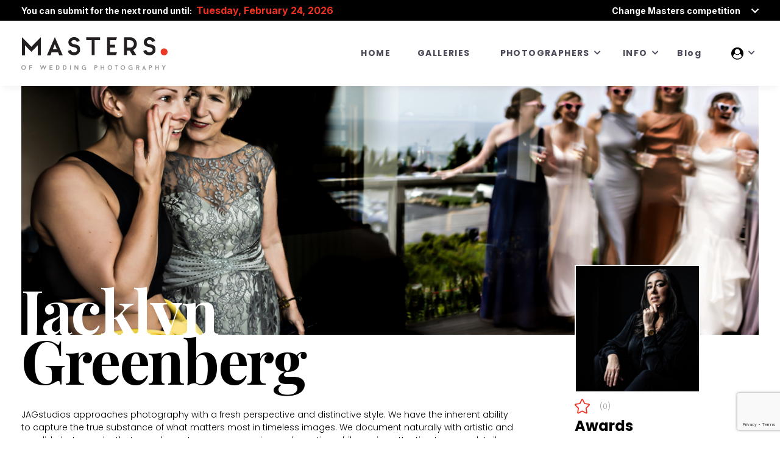

--- FILE ---
content_type: text/html; charset=utf-8
request_url: https://www.mastersofweddingphotography.org/masters/profile/14278-Jacklyn-Greenberg
body_size: 402052
content:
<!doctype html>
<html class="no-js" lang="">

<head>
    <meta charset="utf-8">
    <meta name="viewport" content="width=device-width, initial-scale=1, maximum-scale=1.0">

    
    <title>Jacklyn Greenberg</title>
    <meta property="og:title" content="Jacklyn Greenberg" />
    <meta property="og:url" content="https://www.mastersofweddingphotography.org/masters/profile/14278-Jacklyn-Greenberg" />
    <meta property="og:locale" content="en_US" />
    <meta property="og:type" content="website" />
    <meta property="og:image" content="https://www.mastersofweddingphotography.org/masters/awards/trouwfotograaf/51007-Jacklyn-Greenberg-large.jpg" />
    <meta property="og:description" content="Masters of wedding Photography US, Canada and Mexico" />

    <meta name="description" content="Masters of wedding Photography US, Canada and Mexico">
    <meta name="keywords" content="Wedding Photographer, the best in your region, find, search">

    <meta name="twitter:title" content="Jacklyn Greenberg" />
    <meta name="twitter:description" content="Masters of wedding Photography US, Canada and Mexico" />
    <meta name="twitter:image" content="https://www.mastersofweddingphotography.org/masters/awards/trouwfotograaf/51007-Jacklyn-Greenberg-large.jpg" />

    <link rel="apple-touch-icon" sizes="57x57" href="/masters/assets/images/favicon/apple-icon-57x57.png">
    <link rel="apple-touch-icon" sizes="60x60" href="/masters/assets/images/favicon/apple-icon-60x60.png">
    <link rel="apple-touch-icon" sizes="72x72" href="/masters/assets/images/favicon/apple-icon-72x72.png">
    <link rel="apple-touch-icon" sizes="76x76" href="/masters/assets/images/favicon/apple-icon-76x76.png">
    <link rel="apple-touch-icon" sizes="114x114" href="/masters/assets/images/favicon/apple-icon-114x114.png">
    <link rel="apple-touch-icon" sizes="120x120" href="/masters/assets/images/favicon/apple-icon-120x120.png">
    <link rel="apple-touch-icon" sizes="144x144" href="/masters/assets/images/favicon/apple-icon-144x144.png">
    <link rel="apple-touch-icon" sizes="152x152" href="/masters/assets/images/favicon/apple-icon-152x152.png">
    <link rel="apple-touch-icon" sizes="180x180" href="/masters/assets/images/favicon/apple-icon-180x180.png">
    <link rel="icon" type="image/png" sizes="192x192" href="/masters/assets/images/favicon/android-icon-192x192.png">
    <link rel="icon" type="image/png" sizes="32x32" href="/masters/assets/images/favicon/favicon-32x32.png">
    <link rel="icon" type="image/png" sizes="96x96" href="/masters/assets/images/favicon/favicon-96x96.png">
    <link rel="icon" type="image/png" sizes="16x16" href="/masters/assets/images/favicon/favicon-16x16.png">
    <link rel="manifest" href="/masters/assets/images/favicon/manifest.json">
    <meta name="msapplication-TileColor" content="#ffffff">
    <meta name="msapplication-TileImage" content="~/assets/images/favicon/ms-icon-144x144.png">

    <!-- Global site tag (gtag.js) - Google Analytics -->
    <script async src="https://www.googletagmanager.com/gtag/js?id=G-L1P2KF24TH"></script>
    <script>
        window.dataLayer = window.dataLayer || [];
        function gtag() { dataLayer.push(arguments); }
        gtag('js', new Date());

        gtag('config', 'G-L1P2KF24TH');
    </script>
    <script src="https://www.google.com/recaptcha/api.js?render=6LcbBwobAAAAAJ5OOMUbd0bxFyUZ9NOczFqWC2Do"></script>

    <!-- Bootstrap Css -->
    <link rel="stylesheet" href="/masters/assets/plugins/bootstrap/css/bootstrap.min.css">

    <!-- Font Awesome Icon Css -->
    <link rel="stylesheet" href="/masters/assets/plugins/fontawesome/css/all.min.css">

    <!-- Masters Custom Icon Css -->
    <link rel="stylesheet" href="/masters/assets/fonts/icomoon/style.css">

    <!-- Jquery UI -->
    <link rel="stylesheet" href="/masters/assets/plugins/jquery-ui/jquery-ui.min.css">

    <!-- Owl Carousel -->
    <link rel="stylesheet" href="/masters/assets/plugins/owl-carousel/owl.carousel.min.css">
    <link rel="stylesheet" href="/masters/assets/plugins/owl-carousel/owl.theme.default.css">

    <!-- Fancybox Lightbox Plugin -->
    <link rel="stylesheet" href="/masters/assets/plugins/fancybox/jquery.fancybox.css">


    <!-- Google Font Css -->
    <link href="https://fonts.googleapis.com/css2?family=Playfair+Display:wght@500;700&family=Poppins:wght@300;400;700;800&display=swap" rel="stylesheet">
    <link href="https://fonts.googleapis.com/css2?family=Inter:wght@700;900&display=swap" rel="stylesheet">


    <link rel="stylesheet" href="/masters/assets/css/style.css?t=5">
    <link rel="stylesheet" href="/masters/assets/css/responsive.css?t=5">

    <meta name="theme-color" content="#EF3124">
</head>

<body data-spy="scroll" data-target=".site-navbar-target" data-offset="200">

    <!-- Page Wrapper -->
    <div class="page-wrapper">
        <div class="site-mobile-menu site-navbar-target">
            <div class="site-mobile-menu-header">
                <div class="site-mobile-menu-close mt-3">
                    <span class="icon-close2 js-menu-toggle"></span>
                </div>
            </div>
            <div class="site-mobile-menu-body">
                <div id="mobile-menu-container"></div>
                <div class="mobile-menu-widget-container"></div>
            </div>
        </div>

        <div class="mobile-bottom-bar">
            <div class="social-element-clone">
                <div class="mobile-social-links">
                </div>
            </div>
            <div class="language-country-bar">
                <div class="country">
                    <div class="dropup">
                        <div class="selected-item" data-toggle="dropdown" aria-haspopup="true" aria-expanded="false">
                            <span class="text">Country</span>
                            <span class="flag-icon">
                                <img class="img-fluid" src="/masters/assets/images/icons/flags/united-kingdom.svg" alt="">
                            </span>
                        </div>
                        <div class="dropdown-menu">
                            <ul>
                                <li>
                                    <a href="https://www.de-masters.nl">
                                        <span class="flag-icon">
                                            <img class="img-fluid" src="/masters/assets/images/icons/flags/netherlands.svg" alt="">
                                        </span>
                                        <span class="text">NL</span>
                                    </a>
                                </li>
                                <li>
                                    <a href="https://www.mastersofgermanweddingphotography.de/">
                                        <span class="flag-icon">
                                            <img class="img-fluid" src="/masters/assets/images/icons/flags/germany.png" alt="">
                                        </span>
                                        <span class="text">DE</span>
                                    </a>
                                </li>
                                <li>
                                    <a href="https://mastersofweddingphotography.org/">
                                        <span class="flag-icon">
                                            <img class="img-fluid" src="/masters/assets/images/icons/flags/us.png" alt="">
                                        </span>
                                        <span class="text">US</span>
                                    </a>
                                </li>
                                <li>
                                    <a href="https://mastersofweddingphotography.co.uk/">
                                        <span class="flag-icon">
                                            <img class="img-fluid" src="/masters/assets/images/icons/flags/united-kingdom.svg" alt="">
                                        </span>
                                        <span class="text">UK</span>
                                    </a>
                                </li>
                                <li>
                                    <a href="https://mastersofitalianweddingphotography.it/">
                                        <span class="flag-icon">
                                            <img class="img-fluid" src="/masters/assets/images/icons/flags/italy.png" alt="">
                                        </span>
                                        <span class="text">IT</span>
                                    </a>
                                </li>
                            </ul>
                        </div>
                    </div>
                </div>
            </div>
        </div>
        <header class="site-navbar js-site-navbar site-navbar-target navbar-custom" role="banner" id="site-navbar">
            <div class="top-bar">
                <div class="container">
                    <div class="row">
                        <div class="col-sm-6">
                            <p>You can submit for the next round until:<span>Tuesday, February 24, 2026</span></p>
                        </div>
                        <div class="col-sm-6">
                            <div class="other-master-competition">
                                <p class="dropdown-toggle" data-toggle="dropdown" aria-haspopup="true" aria-expanded="false">Change Masters competition</p>
                                <div class="dropdown-menu dropdown-menu-right">
                                    <a class="dropdown-item" href="https://www.de-masters.nl">Netherlands / Belgium / Luxemburg</a>
                                    <a class="dropdown-item" href="https://www.mastersofgermanweddingphotography.de/">Germany / Switzerland / Austria</a>
                                    <a class="dropdown-item" href="https://mastersofweddingphotography.org/">USA / Canada / Mexico</a>
                                    <a class="dropdown-item" href="https://mastersofweddingphotography.co.uk/">United Kingdom / Ireland</a>
                                    <a class="dropdown-item" href="https://mastersofitalianweddingphotography.it/">Italy</a>
                                </div>
                            </div>
                        </div>
                    </div>
                </div>
            </div>
            <div class="container">
                <div class="row align-items-center">
                    <div class="col-12 col-xl-2 site-logo">
                        <a href="/">
                            <img class="logo" src="/masters/assets/images/logo.svg" alt="Masters Logo">
                        </a>
                    </div>
                    <div class="col-12 col-md-10 d-none d-xl-block">
                        <nav class="site-navigation position-relative text-right" role="navigation">
                            <ul class="site-menu js-clone-nav mx-auto d-none d-lg-block">
                                <ul id="primary-menu" class="site-menu inner-ul site-nav-wrap" itemscope="" itemtype="http://www.schema.org/SiteNavigationElement">
                                    <li id="menu-item-2388" class="menu-item menu-item-type-post_type menu-item-object-page menu-item-home current-menu-item page_item page-item-1560 current_page_item active menu-item-2388 nav-item"><a href="/" class="nav-link" aria-current="page">HOME</a></li>
                                    <li id="menu-item-61" class="menu-item menu-item-type-custom menu-item-object-custom menu-item-61 nav-item"><a href="/masters/galleries/" class="nav-link">GALLERIES</a></li>
                                    <li id="menu-item-1143" class="menu-item menu-item-type-custom menu-item-object-custom menu-item-has-children has-children menu-item-1143 nav-item">
                                        <a href="#" class="nav-link" id="menu-item-dropdown-1143">PHOTOGRAPHERS</a>
                                        <ul class="dropdown" aria-labelledby="menu-item-dropdown-1143">
                                            <li id="menu-item-1144" class="menu-item menu-item-type-custom menu-item-object-custom menu-item-1144 nav-item"><a href="/masters/photographers" class="dropdown-item">Search photographer</a></li>
                                            <li id="menu-item-1012" class="menu-item menu-item-type-custom menu-item-object-custom menu-item-1011 nav-item"><a href="/top-10-best-wedding-photographers-2024-of-north-america/" class="dropdown-item">Best of 2024</a></li>
                                            <li id="menu-item-1012" class="menu-item menu-item-type-custom menu-item-object-custom menu-item-1011 nav-item"><a href="/top-10-best-wedding-photographers-2023-north-america/" class="dropdown-item">Best of 2023</a></li>
                                            <li id="menu-item-1011" class="menu-item menu-item-type-custom menu-item-object-custom menu-item-1011 nav-item"><a href="/top-10-wedding-photographers-of-2022/" class="dropdown-item">Best of 2022</a></li>
                                            <li id="menu-item-1011" class="menu-item menu-item-type-custom menu-item-object-custom menu-item-1011 nav-item"><a href="/top-10-wedding-photographers-of-2021/" class="dropdown-item">Best of 2021</a></li>
                                            <li id="menu-item-1011" class="menu-item menu-item-type-custom menu-item-object-custom menu-item-1011 nav-item"><a href="/masters/bestof/2020" class="dropdown-item">Best of 2020</a></li>
                                           </ul>
                                    </li>
                                    <li id="menu-item-66" class="menu-item menu-item-type-custom menu-item-object-custom menu-item-has-children has-children menu-item-66 nav-item">
                                        <a href="#" class="nav-link" id="menu-item-dropdown-66">INFO</a>
                                        <ul class="dropdown" aria-labelledby="menu-item-dropdown-66">
                                            <li id="menu-item-68" class="menu-item menu-item-type-custom menu-item-object-custom menu-item-68 nav-item"><a href="/jury/" class="dropdown-item">Jury</a></li>
                                            <li id="menu-item-67" class="menu-item menu-item-type-custom menu-item-object-custom menu-item-67 nav-item"><a href="/partner/" class="dropdown-item">Partners</a></li>
                                            <li id="menu-item-1025" class="menu-item menu-item-type-post_type menu-item-object-page menu-item-1025 nav-item"><a href="/over-ons/" class="dropdown-item">About us</a></li>
                                            <li id="menu-item-2416" class="menu-item menu-item-type-post_type menu-item-object-page menu-item-2416 nav-item"><a href="/waarom-de-masters-voor-bruidsparen/" class="dropdown-item">For couples</a></li>
                                            
                                            <li id="menu-item-1555" class="menu-item menu-item-type-post_type menu-item-object-page menu-item-1555 nav-item"><a href="/logos-badges/" class="dropdown-item">Logo&#x2019;s &amp; Badges</a></li>

                                            <li id="menu-item-1555" class="menu-item menu-item-type-post_type menu-item-object-page menu-item-1555 nav-item"><a href="/in-de-media/" class="dropdown-item">In the Media</a></li>
                                            <li id="menu-item-2415" class="menu-item menu-item-type-post_type menu-item-object-page menu-item-2415 nav-item"><a href="/sign-up/" class="dropdown-item">Register</a></li>
                                            <li id="menu-item-2425" class="menu-item menu-item-type-post_type menu-item-object-page menu-item-2425 nav-item"><a href="/submit/" class="dropdown-item">Submit</a></li>
                                            <li id="menu-item-1554" class="menu-item menu-item-type-post_type menu-item-object-~/assetspage menu-item-1554 nav-item"><a href="/contact/" class="dropdown-item">Contact</a></li>
                                        </ul>
                                    </li>
                                    <li id="menu-item-69" class="menu-item menu-item-type-custom menu-item-object-custom menu-item-69 nav-item"><a href="/blog/" class="nav-link">Blog</a></li>
                                </ul>

                                <li class="has-children user">
                                    <a href="#" class="nav-link">
                                        <img src="/masters/assets/images/icons/profile@2x.svg" alt="User Icon">
                                    </a>
                                    <ul class="dropdown">
                                        <li>
                                            <a href="/sign-up">Sign up</a>
                                            <a href="/submit">Login</a>
                                        </li>
                                    </ul>
                                </li>
                            </ul>
                        </nav>
                    </div>
                    <div class="site-menu-toggle js-menu-toggle">
                        <div class="icon">
                            <img src="/masters/assets/images/icons/menu@1x.svg" alt="Bar Icon" />
                        </div>
                    </div>
                </div>
            </div>
        </header>
        <!-- End Header -->

        


<section class="banner-section">
    <div class="container">
        <div class="row">
            <div class="col-sm-12">
                <div class="banner-image">
                        <img class="desktop-banner img-fluid" src="https://www.mastersofweddingphotography.org/masters/awards/trouwfotograaf/51007-Jacklyn-Greenberg-large.jpg" alt="Jacklyn Greenberg">
                        <img class="mobile-banner img-fluid" src="https://www.mastersofweddingphotography.org/masters/awards/trouwfotograaf/51007-Jacklyn-Greenberg-large.jpg" alt="Jacklyn Greenberg">
                </div>
            </div>
        </div>
    </div>
</section>
<!-- Profile Page Container -->

<div class="profile-page-container">

    <!-- Photographer Profile Details Section -->
    <section class="profile-details-section">
        <div class="container">
            <div class="row">
                <div class="col-sm-12">
                    <div class="top-content">
                        <div class="top-left-content">
                            <div class="name">
                                <h2>
                                    Jacklyn
                                    <span>Greenberg</span>
                                </h2>
                            </div>
                        </div>
                        <div class="top-right-content">
                            <div class="profile-avatar" style="background-image: url('https://www.mastersofweddingphotography.org/masters/photos/us/profile/14278.jpg')">
                            </div>
                            <div class="rating">
                                <span class="icon icon-star"></span>
                                <span class="achived-number"></span>
                                <span class="total-number">(0)</span>
                            </div>
                        </div>
                    </div>
                    <div class="profile-description">
                        <div class="description-content">
                            <div class="text-box">
                                                                        JAGstudios approaches photography with a fresh perspective and distinctive style. We have the inherent ability to capture the true substance of what matters most in timeless images. We document naturally with artistic and candid photographs that reveal spontaneous expression and emotion while paying attention to every detail. Your investment is priceless. Jacklyn&#x2019;s edge lies in her unique ability to engage and connect with people on a level that delves beyond the surface and into the deeper realm of energy and emotion. This comes, in part, from her extensive travels and immersion in foreign cultures with extended stays overseas in Italy and Australia. After earning degrees in both fine arts and environmental chemistry, she decided to follow her passion and add her intense voice with her inherent air of hyper-realism to the photography world.&#xA;                                    &#xA;                                    &#xA;                                    
                            </div>
                            <!-- <a href="#" class="link text-orange">read more</a> -->
                        </div>
                        <div class="achievements">
                            <h3>Awards</h3>
                            <ul>
                                <li><i class="icon-award1x"></i> 9 awards this year</li>
                                <li><i class="icon-life-time-awards1x"><span class="path1"></span><span class="path2"></span></i> 67 lifetime awards</li>
                                <!--
                                <li><i class="icon-check1x"></i>Photographer of the year 2020</li>
                                <li><i class="icon-check1x"></i>Top 10 photographer in 2020</li>
                                <li><i class="icon-check1x"></i>Top 20 photographer in 2020</li>-->
                            </ul>
                        </div>
                    </div>
                </div>
            </div>
        </div>
    </section>
    <!-- / End Photographer Profile Details Section -->
    <!-- Photographer Works Section -->
    <section class="my-works-section">
        <div class="container">
            <div class="row">
                <div class="col-sm-12">
                    <div class="section-title">
                        <h2>Portfolio</h2>
                    </div>
                    <div class="work-carousel-container">
                        <div class="owl-carousel work-carousel">
                                <div class="slide">
                                    <div class="winning-image">
                                        <a href="https://www.mastersofweddingphotography.org/masters/awards/trouwfotograaf/51007-Jacklyn-Greenberg-large.jpg" data-fancybox="gallery">
                                            <img class="img-fluid"
                                                 srcset="https://www.mastersofweddingphotography.org/masters/awards/trouwfotograaf/51007-Jacklyn-Greenberg-large.jpg 1600w,https://www.mastersofweddingphotography.org/masters/awards/trouwfotograaf/51007-Jacklyn-Greenberg-small.jpg 960w"
                                                 sizes="(max-width: 960px) 960px,1600px"
                                                 alt="Jacklyn Greenberg">
                                            <!-- This winning round caption will appears in light box -->
                                            <!-- Winning Round Lightbox Content -->
                                            <div class="winning-round-caption">
                                                <div class="title">
                                                    <h2>My Work</h2>
                                                </div>
                                                <div class="round-number">
                                                    <p></p>
                                                </div>
                                            </div>
                                            <!-- / End Winning Round Lightbox Content -->
                                            <!-- This image caption will appears in light box -->
                                            <div class="image-caption">
                                                <div class="image-info">
                                                    <div class="title">
                                                        <h2>Jacklyn Greenberg</h2>
                                                    </div>
                                                    <div class="icon-box">
                                                        <ul>
                                                            <li>
                                                                <span class="icon"><i class="icon-award1x"></i></span>
                                                                <span class="text">(9)</span>
                                                            </li>
                                                            <li>
                                                                <span class="icon">
                                                                    <i class="icon-life-time-awards1x"><span class="path1"></span><span class="path2"></span></i>
                                                                </span>
                                                                <span class="text">67</span>
                                                            </li>
                                                            <li>
                                                                <span class="icon">
                                                                    <i class="icon-star"></i>
                                                                </span>
                                                                <span class="text"><small>(0) </small></span>
                                                            </li>
                                                        </ul>
                                                    </div>
                                                </div>
                                            </div>
                                        </a>
                                    </div>
                                    <div class="title">
                                        <i class="icon-award1x"></i>
                                        <span class="text">Award winning photo</span>
                                    </div>
                                </div>
                                <div class="slide">
                                    <div class="winning-image">
                                        <a href="https://www.mastersofweddingphotography.org/masters/awards/trouwfotograaf/50998-Jacklyn-Greenberg-large.jpg" data-fancybox="gallery">
                                            <img class="img-fluid"
                                                 srcset="https://www.mastersofweddingphotography.org/masters/awards/trouwfotograaf/50998-Jacklyn-Greenberg-large.jpg 1600w,https://www.mastersofweddingphotography.org/masters/awards/trouwfotograaf/50998-Jacklyn-Greenberg-small.jpg 960w"
                                                 sizes="(max-width: 960px) 960px,1600px"
                                                 alt="Jacklyn Greenberg">
                                            <!-- This winning round caption will appears in light box -->
                                            <!-- Winning Round Lightbox Content -->
                                            <div class="winning-round-caption">
                                                <div class="title">
                                                    <h2>My Work</h2>
                                                </div>
                                                <div class="round-number">
                                                    <p></p>
                                                </div>
                                            </div>
                                            <!-- / End Winning Round Lightbox Content -->
                                            <!-- This image caption will appears in light box -->
                                            <div class="image-caption">
                                                <div class="image-info">
                                                    <div class="title">
                                                        <h2>Jacklyn Greenberg</h2>
                                                    </div>
                                                    <div class="icon-box">
                                                        <ul>
                                                            <li>
                                                                <span class="icon"><i class="icon-award1x"></i></span>
                                                                <span class="text">(9)</span>
                                                            </li>
                                                            <li>
                                                                <span class="icon">
                                                                    <i class="icon-life-time-awards1x"><span class="path1"></span><span class="path2"></span></i>
                                                                </span>
                                                                <span class="text">67</span>
                                                            </li>
                                                            <li>
                                                                <span class="icon">
                                                                    <i class="icon-star"></i>
                                                                </span>
                                                                <span class="text"><small>(0) </small></span>
                                                            </li>
                                                        </ul>
                                                    </div>
                                                </div>
                                            </div>
                                        </a>
                                    </div>
                                    <div class="title">
                                        <i class="icon-award1x"></i>
                                        <span class="text">Award winning photo</span>
                                    </div>
                                </div>
                                <div class="slide">
                                    <div class="winning-image">
                                        <a href="https://www.mastersofweddingphotography.org/masters/awards/trouwfotograaf/50994-Jacklyn-Greenberg-large.jpg" data-fancybox="gallery">
                                            <img class="img-fluid"
                                                 srcset="https://www.mastersofweddingphotography.org/masters/awards/trouwfotograaf/50994-Jacklyn-Greenberg-large.jpg 1600w,https://www.mastersofweddingphotography.org/masters/awards/trouwfotograaf/50994-Jacklyn-Greenberg-small.jpg 960w"
                                                 sizes="(max-width: 960px) 960px,1600px"
                                                 alt="Jacklyn Greenberg">
                                            <!-- This winning round caption will appears in light box -->
                                            <!-- Winning Round Lightbox Content -->
                                            <div class="winning-round-caption">
                                                <div class="title">
                                                    <h2>My Work</h2>
                                                </div>
                                                <div class="round-number">
                                                    <p></p>
                                                </div>
                                            </div>
                                            <!-- / End Winning Round Lightbox Content -->
                                            <!-- This image caption will appears in light box -->
                                            <div class="image-caption">
                                                <div class="image-info">
                                                    <div class="title">
                                                        <h2>Jacklyn Greenberg</h2>
                                                    </div>
                                                    <div class="icon-box">
                                                        <ul>
                                                            <li>
                                                                <span class="icon"><i class="icon-award1x"></i></span>
                                                                <span class="text">(9)</span>
                                                            </li>
                                                            <li>
                                                                <span class="icon">
                                                                    <i class="icon-life-time-awards1x"><span class="path1"></span><span class="path2"></span></i>
                                                                </span>
                                                                <span class="text">67</span>
                                                            </li>
                                                            <li>
                                                                <span class="icon">
                                                                    <i class="icon-star"></i>
                                                                </span>
                                                                <span class="text"><small>(0) </small></span>
                                                            </li>
                                                        </ul>
                                                    </div>
                                                </div>
                                            </div>
                                        </a>
                                    </div>
                                    <div class="title">
                                        <i class="icon-award1x"></i>
                                        <span class="text">Award winning photo</span>
                                    </div>
                                </div>
                                <div class="slide">
                                    <div class="winning-image">
                                        <a href="https://www.mastersofweddingphotography.org/masters/awards/trouwfotograaf/50755-Jacklyn-Greenberg-large.jpg" data-fancybox="gallery">
                                            <img class="img-fluid"
                                                 srcset="https://www.mastersofweddingphotography.org/masters/awards/trouwfotograaf/50755-Jacklyn-Greenberg-large.jpg 1600w,https://www.mastersofweddingphotography.org/masters/awards/trouwfotograaf/50755-Jacklyn-Greenberg-small.jpg 960w"
                                                 sizes="(max-width: 960px) 960px,1600px"
                                                 alt="Jacklyn Greenberg">
                                            <!-- This winning round caption will appears in light box -->
                                            <!-- Winning Round Lightbox Content -->
                                            <div class="winning-round-caption">
                                                <div class="title">
                                                    <h2>My Work</h2>
                                                </div>
                                                <div class="round-number">
                                                    <p></p>
                                                </div>
                                            </div>
                                            <!-- / End Winning Round Lightbox Content -->
                                            <!-- This image caption will appears in light box -->
                                            <div class="image-caption">
                                                <div class="image-info">
                                                    <div class="title">
                                                        <h2>Jacklyn Greenberg</h2>
                                                    </div>
                                                    <div class="icon-box">
                                                        <ul>
                                                            <li>
                                                                <span class="icon"><i class="icon-award1x"></i></span>
                                                                <span class="text">(9)</span>
                                                            </li>
                                                            <li>
                                                                <span class="icon">
                                                                    <i class="icon-life-time-awards1x"><span class="path1"></span><span class="path2"></span></i>
                                                                </span>
                                                                <span class="text">67</span>
                                                            </li>
                                                            <li>
                                                                <span class="icon">
                                                                    <i class="icon-star"></i>
                                                                </span>
                                                                <span class="text"><small>(0) </small></span>
                                                            </li>
                                                        </ul>
                                                    </div>
                                                </div>
                                            </div>
                                        </a>
                                    </div>
                                    <div class="title">
                                        <i class="icon-award1x"></i>
                                        <span class="text">Award winning photo</span>
                                    </div>
                                </div>
                                <div class="slide">
                                    <div class="winning-image">
                                        <a href="https://www.mastersofweddingphotography.org/masters/awards/trouwfotograaf/50751-Jacklyn-Greenberg-large.jpg" data-fancybox="gallery">
                                            <img class="img-fluid"
                                                 srcset="https://www.mastersofweddingphotography.org/masters/awards/trouwfotograaf/50751-Jacklyn-Greenberg-large.jpg 1600w,https://www.mastersofweddingphotography.org/masters/awards/trouwfotograaf/50751-Jacklyn-Greenberg-small.jpg 960w"
                                                 sizes="(max-width: 960px) 960px,1600px"
                                                 alt="Jacklyn Greenberg">
                                            <!-- This winning round caption will appears in light box -->
                                            <!-- Winning Round Lightbox Content -->
                                            <div class="winning-round-caption">
                                                <div class="title">
                                                    <h2>My Work</h2>
                                                </div>
                                                <div class="round-number">
                                                    <p></p>
                                                </div>
                                            </div>
                                            <!-- / End Winning Round Lightbox Content -->
                                            <!-- This image caption will appears in light box -->
                                            <div class="image-caption">
                                                <div class="image-info">
                                                    <div class="title">
                                                        <h2>Jacklyn Greenberg</h2>
                                                    </div>
                                                    <div class="icon-box">
                                                        <ul>
                                                            <li>
                                                                <span class="icon"><i class="icon-award1x"></i></span>
                                                                <span class="text">(9)</span>
                                                            </li>
                                                            <li>
                                                                <span class="icon">
                                                                    <i class="icon-life-time-awards1x"><span class="path1"></span><span class="path2"></span></i>
                                                                </span>
                                                                <span class="text">67</span>
                                                            </li>
                                                            <li>
                                                                <span class="icon">
                                                                    <i class="icon-star"></i>
                                                                </span>
                                                                <span class="text"><small>(0) </small></span>
                                                            </li>
                                                        </ul>
                                                    </div>
                                                </div>
                                            </div>
                                        </a>
                                    </div>
                                    <div class="title">
                                        <i class="icon-award1x"></i>
                                        <span class="text">Award winning photo</span>
                                    </div>
                                </div>
                                <div class="slide">
                                    <div class="winning-image">
                                        <a href="https://www.mastersofweddingphotography.org/masters/awards/trouwfotograaf/48541-Jacklyn-Greenberg-large.jpg" data-fancybox="gallery">
                                            <img class="img-fluid"
                                                 srcset="https://www.mastersofweddingphotography.org/masters/awards/trouwfotograaf/48541-Jacklyn-Greenberg-large.jpg 1600w,https://www.mastersofweddingphotography.org/masters/awards/trouwfotograaf/48541-Jacklyn-Greenberg-small.jpg 960w"
                                                 sizes="(max-width: 960px) 960px,1600px"
                                                 alt="Jacklyn Greenberg">
                                            <!-- This winning round caption will appears in light box -->
                                            <!-- Winning Round Lightbox Content -->
                                            <div class="winning-round-caption">
                                                <div class="title">
                                                    <h2>My Work</h2>
                                                </div>
                                                <div class="round-number">
                                                    <p></p>
                                                </div>
                                            </div>
                                            <!-- / End Winning Round Lightbox Content -->
                                            <!-- This image caption will appears in light box -->
                                            <div class="image-caption">
                                                <div class="image-info">
                                                    <div class="title">
                                                        <h2>Jacklyn Greenberg</h2>
                                                    </div>
                                                    <div class="icon-box">
                                                        <ul>
                                                            <li>
                                                                <span class="icon"><i class="icon-award1x"></i></span>
                                                                <span class="text">(9)</span>
                                                            </li>
                                                            <li>
                                                                <span class="icon">
                                                                    <i class="icon-life-time-awards1x"><span class="path1"></span><span class="path2"></span></i>
                                                                </span>
                                                                <span class="text">67</span>
                                                            </li>
                                                            <li>
                                                                <span class="icon">
                                                                    <i class="icon-star"></i>
                                                                </span>
                                                                <span class="text"><small>(0) </small></span>
                                                            </li>
                                                        </ul>
                                                    </div>
                                                </div>
                                            </div>
                                        </a>
                                    </div>
                                    <div class="title">
                                        <i class="icon-award1x"></i>
                                        <span class="text">Award winning photo</span>
                                    </div>
                                </div>
                                <div class="slide">
                                    <div class="winning-image">
                                        <a href="https://www.mastersofweddingphotography.org/masters/awards/trouwfotograaf/46341-Jacklyn-Greenberg-large.jpg" data-fancybox="gallery">
                                            <img class="img-fluid"
                                                 srcset="https://www.mastersofweddingphotography.org/masters/awards/trouwfotograaf/46341-Jacklyn-Greenberg-large.jpg 1600w,https://www.mastersofweddingphotography.org/masters/awards/trouwfotograaf/46341-Jacklyn-Greenberg-small.jpg 960w"
                                                 sizes="(max-width: 960px) 960px,1600px"
                                                 alt="Jacklyn Greenberg">
                                            <!-- This winning round caption will appears in light box -->
                                            <!-- Winning Round Lightbox Content -->
                                            <div class="winning-round-caption">
                                                <div class="title">
                                                    <h2>My Work</h2>
                                                </div>
                                                <div class="round-number">
                                                    <p></p>
                                                </div>
                                            </div>
                                            <!-- / End Winning Round Lightbox Content -->
                                            <!-- This image caption will appears in light box -->
                                            <div class="image-caption">
                                                <div class="image-info">
                                                    <div class="title">
                                                        <h2>Jacklyn Greenberg</h2>
                                                    </div>
                                                    <div class="icon-box">
                                                        <ul>
                                                            <li>
                                                                <span class="icon"><i class="icon-award1x"></i></span>
                                                                <span class="text">(9)</span>
                                                            </li>
                                                            <li>
                                                                <span class="icon">
                                                                    <i class="icon-life-time-awards1x"><span class="path1"></span><span class="path2"></span></i>
                                                                </span>
                                                                <span class="text">67</span>
                                                            </li>
                                                            <li>
                                                                <span class="icon">
                                                                    <i class="icon-star"></i>
                                                                </span>
                                                                <span class="text"><small>(0) </small></span>
                                                            </li>
                                                        </ul>
                                                    </div>
                                                </div>
                                            </div>
                                        </a>
                                    </div>
                                    <div class="title">
                                        <i class="icon-award1x"></i>
                                        <span class="text">Award winning photo</span>
                                    </div>
                                </div>
                                <div class="slide">
                                    <div class="winning-image">
                                        <a href="https://www.mastersofweddingphotography.org/masters/awards/trouwfotograaf/46331-Jacklyn-Greenberg-large.jpg" data-fancybox="gallery">
                                            <img class="img-fluid"
                                                 srcset="https://www.mastersofweddingphotography.org/masters/awards/trouwfotograaf/46331-Jacklyn-Greenberg-large.jpg 1600w,https://www.mastersofweddingphotography.org/masters/awards/trouwfotograaf/46331-Jacklyn-Greenberg-small.jpg 960w"
                                                 sizes="(max-width: 960px) 960px,1600px"
                                                 alt="Jacklyn Greenberg">
                                            <!-- This winning round caption will appears in light box -->
                                            <!-- Winning Round Lightbox Content -->
                                            <div class="winning-round-caption">
                                                <div class="title">
                                                    <h2>My Work</h2>
                                                </div>
                                                <div class="round-number">
                                                    <p></p>
                                                </div>
                                            </div>
                                            <!-- / End Winning Round Lightbox Content -->
                                            <!-- This image caption will appears in light box -->
                                            <div class="image-caption">
                                                <div class="image-info">
                                                    <div class="title">
                                                        <h2>Jacklyn Greenberg</h2>
                                                    </div>
                                                    <div class="icon-box">
                                                        <ul>
                                                            <li>
                                                                <span class="icon"><i class="icon-award1x"></i></span>
                                                                <span class="text">(9)</span>
                                                            </li>
                                                            <li>
                                                                <span class="icon">
                                                                    <i class="icon-life-time-awards1x"><span class="path1"></span><span class="path2"></span></i>
                                                                </span>
                                                                <span class="text">67</span>
                                                            </li>
                                                            <li>
                                                                <span class="icon">
                                                                    <i class="icon-star"></i>
                                                                </span>
                                                                <span class="text"><small>(0) </small></span>
                                                            </li>
                                                        </ul>
                                                    </div>
                                                </div>
                                            </div>
                                        </a>
                                    </div>
                                    <div class="title">
                                        <i class="icon-award1x"></i>
                                        <span class="text">Award winning photo</span>
                                    </div>
                                </div>
                                <div class="slide">
                                    <div class="winning-image">
                                        <a href="https://www.mastersofweddingphotography.org/masters/awards/trouwfotograaf/46324-Jacklyn-Greenberg-large.jpg" data-fancybox="gallery">
                                            <img class="img-fluid"
                                                 srcset="https://www.mastersofweddingphotography.org/masters/awards/trouwfotograaf/46324-Jacklyn-Greenberg-large.jpg 1600w,https://www.mastersofweddingphotography.org/masters/awards/trouwfotograaf/46324-Jacklyn-Greenberg-small.jpg 960w"
                                                 sizes="(max-width: 960px) 960px,1600px"
                                                 alt="Jacklyn Greenberg">
                                            <!-- This winning round caption will appears in light box -->
                                            <!-- Winning Round Lightbox Content -->
                                            <div class="winning-round-caption">
                                                <div class="title">
                                                    <h2>My Work</h2>
                                                </div>
                                                <div class="round-number">
                                                    <p></p>
                                                </div>
                                            </div>
                                            <!-- / End Winning Round Lightbox Content -->
                                            <!-- This image caption will appears in light box -->
                                            <div class="image-caption">
                                                <div class="image-info">
                                                    <div class="title">
                                                        <h2>Jacklyn Greenberg</h2>
                                                    </div>
                                                    <div class="icon-box">
                                                        <ul>
                                                            <li>
                                                                <span class="icon"><i class="icon-award1x"></i></span>
                                                                <span class="text">(9)</span>
                                                            </li>
                                                            <li>
                                                                <span class="icon">
                                                                    <i class="icon-life-time-awards1x"><span class="path1"></span><span class="path2"></span></i>
                                                                </span>
                                                                <span class="text">67</span>
                                                            </li>
                                                            <li>
                                                                <span class="icon">
                                                                    <i class="icon-star"></i>
                                                                </span>
                                                                <span class="text"><small>(0) </small></span>
                                                            </li>
                                                        </ul>
                                                    </div>
                                                </div>
                                            </div>
                                        </a>
                                    </div>
                                    <div class="title">
                                        <i class="icon-award1x"></i>
                                        <span class="text">Award winning photo</span>
                                    </div>
                                </div>
                                <div class="slide">
                                    <div class="winning-image">
                                        <a href="https://www.mastersofweddingphotography.org/masters/awards/trouwfotograaf/44222-Jacklyn-Greenberg-large.jpg" data-fancybox="gallery">
                                            <img class="img-fluid"
                                                 srcset="https://www.mastersofweddingphotography.org/masters/awards/trouwfotograaf/44222-Jacklyn-Greenberg-large.jpg 1600w,https://www.mastersofweddingphotography.org/masters/awards/trouwfotograaf/44222-Jacklyn-Greenberg-small.jpg 960w"
                                                 sizes="(max-width: 960px) 960px,1600px"
                                                 alt="Jacklyn Greenberg">
                                            <!-- This winning round caption will appears in light box -->
                                            <!-- Winning Round Lightbox Content -->
                                            <div class="winning-round-caption">
                                                <div class="title">
                                                    <h2>My Work</h2>
                                                </div>
                                                <div class="round-number">
                                                    <p></p>
                                                </div>
                                            </div>
                                            <!-- / End Winning Round Lightbox Content -->
                                            <!-- This image caption will appears in light box -->
                                            <div class="image-caption">
                                                <div class="image-info">
                                                    <div class="title">
                                                        <h2>Jacklyn Greenberg</h2>
                                                    </div>
                                                    <div class="icon-box">
                                                        <ul>
                                                            <li>
                                                                <span class="icon"><i class="icon-award1x"></i></span>
                                                                <span class="text">(9)</span>
                                                            </li>
                                                            <li>
                                                                <span class="icon">
                                                                    <i class="icon-life-time-awards1x"><span class="path1"></span><span class="path2"></span></i>
                                                                </span>
                                                                <span class="text">67</span>
                                                            </li>
                                                            <li>
                                                                <span class="icon">
                                                                    <i class="icon-star"></i>
                                                                </span>
                                                                <span class="text"><small>(0) </small></span>
                                                            </li>
                                                        </ul>
                                                    </div>
                                                </div>
                                            </div>
                                        </a>
                                    </div>
                                    <div class="title">
                                        <i class="icon-award1x"></i>
                                        <span class="text">Award winning photo</span>
                                    </div>
                                </div>
                                <div class="slide">
                                    <div class="winning-image">
                                        <a href="https://www.mastersofweddingphotography.org/masters/awards/trouwfotograaf/44221-Jacklyn-Greenberg-large.jpg" data-fancybox="gallery">
                                            <img class="img-fluid"
                                                 srcset="https://www.mastersofweddingphotography.org/masters/awards/trouwfotograaf/44221-Jacklyn-Greenberg-large.jpg 1600w,https://www.mastersofweddingphotography.org/masters/awards/trouwfotograaf/44221-Jacklyn-Greenberg-small.jpg 960w"
                                                 sizes="(max-width: 960px) 960px,1600px"
                                                 alt="Jacklyn Greenberg">
                                            <!-- This winning round caption will appears in light box -->
                                            <!-- Winning Round Lightbox Content -->
                                            <div class="winning-round-caption">
                                                <div class="title">
                                                    <h2>My Work</h2>
                                                </div>
                                                <div class="round-number">
                                                    <p></p>
                                                </div>
                                            </div>
                                            <!-- / End Winning Round Lightbox Content -->
                                            <!-- This image caption will appears in light box -->
                                            <div class="image-caption">
                                                <div class="image-info">
                                                    <div class="title">
                                                        <h2>Jacklyn Greenberg</h2>
                                                    </div>
                                                    <div class="icon-box">
                                                        <ul>
                                                            <li>
                                                                <span class="icon"><i class="icon-award1x"></i></span>
                                                                <span class="text">(9)</span>
                                                            </li>
                                                            <li>
                                                                <span class="icon">
                                                                    <i class="icon-life-time-awards1x"><span class="path1"></span><span class="path2"></span></i>
                                                                </span>
                                                                <span class="text">67</span>
                                                            </li>
                                                            <li>
                                                                <span class="icon">
                                                                    <i class="icon-star"></i>
                                                                </span>
                                                                <span class="text"><small>(0) </small></span>
                                                            </li>
                                                        </ul>
                                                    </div>
                                                </div>
                                            </div>
                                        </a>
                                    </div>
                                    <div class="title">
                                        <i class="icon-award1x"></i>
                                        <span class="text">Award winning photo</span>
                                    </div>
                                </div>
                                <div class="slide">
                                    <div class="winning-image">
                                        <a href="https://www.mastersofweddingphotography.org/masters/awards/trouwfotograaf/44219-Jacklyn-Greenberg-large.jpg" data-fancybox="gallery">
                                            <img class="img-fluid"
                                                 srcset="https://www.mastersofweddingphotography.org/masters/awards/trouwfotograaf/44219-Jacklyn-Greenberg-large.jpg 1600w,https://www.mastersofweddingphotography.org/masters/awards/trouwfotograaf/44219-Jacklyn-Greenberg-small.jpg 960w"
                                                 sizes="(max-width: 960px) 960px,1600px"
                                                 alt="Jacklyn Greenberg">
                                            <!-- This winning round caption will appears in light box -->
                                            <!-- Winning Round Lightbox Content -->
                                            <div class="winning-round-caption">
                                                <div class="title">
                                                    <h2>My Work</h2>
                                                </div>
                                                <div class="round-number">
                                                    <p></p>
                                                </div>
                                            </div>
                                            <!-- / End Winning Round Lightbox Content -->
                                            <!-- This image caption will appears in light box -->
                                            <div class="image-caption">
                                                <div class="image-info">
                                                    <div class="title">
                                                        <h2>Jacklyn Greenberg</h2>
                                                    </div>
                                                    <div class="icon-box">
                                                        <ul>
                                                            <li>
                                                                <span class="icon"><i class="icon-award1x"></i></span>
                                                                <span class="text">(9)</span>
                                                            </li>
                                                            <li>
                                                                <span class="icon">
                                                                    <i class="icon-life-time-awards1x"><span class="path1"></span><span class="path2"></span></i>
                                                                </span>
                                                                <span class="text">67</span>
                                                            </li>
                                                            <li>
                                                                <span class="icon">
                                                                    <i class="icon-star"></i>
                                                                </span>
                                                                <span class="text"><small>(0) </small></span>
                                                            </li>
                                                        </ul>
                                                    </div>
                                                </div>
                                            </div>
                                        </a>
                                    </div>
                                    <div class="title">
                                        <i class="icon-award1x"></i>
                                        <span class="text">Award winning photo</span>
                                    </div>
                                </div>
                                <div class="slide">
                                    <div class="winning-image">
                                        <a href="https://www.mastersofweddingphotography.org/masters/awards/trouwfotograaf/44217-Jacklyn-Greenberg-large.jpg" data-fancybox="gallery">
                                            <img class="img-fluid"
                                                 srcset="https://www.mastersofweddingphotography.org/masters/awards/trouwfotograaf/44217-Jacklyn-Greenberg-large.jpg 1600w,https://www.mastersofweddingphotography.org/masters/awards/trouwfotograaf/44217-Jacklyn-Greenberg-small.jpg 960w"
                                                 sizes="(max-width: 960px) 960px,1600px"
                                                 alt="Jacklyn Greenberg">
                                            <!-- This winning round caption will appears in light box -->
                                            <!-- Winning Round Lightbox Content -->
                                            <div class="winning-round-caption">
                                                <div class="title">
                                                    <h2>My Work</h2>
                                                </div>
                                                <div class="round-number">
                                                    <p></p>
                                                </div>
                                            </div>
                                            <!-- / End Winning Round Lightbox Content -->
                                            <!-- This image caption will appears in light box -->
                                            <div class="image-caption">
                                                <div class="image-info">
                                                    <div class="title">
                                                        <h2>Jacklyn Greenberg</h2>
                                                    </div>
                                                    <div class="icon-box">
                                                        <ul>
                                                            <li>
                                                                <span class="icon"><i class="icon-award1x"></i></span>
                                                                <span class="text">(9)</span>
                                                            </li>
                                                            <li>
                                                                <span class="icon">
                                                                    <i class="icon-life-time-awards1x"><span class="path1"></span><span class="path2"></span></i>
                                                                </span>
                                                                <span class="text">67</span>
                                                            </li>
                                                            <li>
                                                                <span class="icon">
                                                                    <i class="icon-star"></i>
                                                                </span>
                                                                <span class="text"><small>(0) </small></span>
                                                            </li>
                                                        </ul>
                                                    </div>
                                                </div>
                                            </div>
                                        </a>
                                    </div>
                                    <div class="title">
                                        <i class="icon-award1x"></i>
                                        <span class="text">Award winning photo</span>
                                    </div>
                                </div>
                                <div class="slide">
                                    <div class="winning-image">
                                        <a href="https://www.mastersofweddingphotography.org/masters/awards/trouwfotograaf/44212-Jacklyn-Greenberg-large.jpg" data-fancybox="gallery">
                                            <img class="img-fluid"
                                                 srcset="https://www.mastersofweddingphotography.org/masters/awards/trouwfotograaf/44212-Jacklyn-Greenberg-large.jpg 1600w,https://www.mastersofweddingphotography.org/masters/awards/trouwfotograaf/44212-Jacklyn-Greenberg-small.jpg 960w"
                                                 sizes="(max-width: 960px) 960px,1600px"
                                                 alt="Jacklyn Greenberg">
                                            <!-- This winning round caption will appears in light box -->
                                            <!-- Winning Round Lightbox Content -->
                                            <div class="winning-round-caption">
                                                <div class="title">
                                                    <h2>My Work</h2>
                                                </div>
                                                <div class="round-number">
                                                    <p></p>
                                                </div>
                                            </div>
                                            <!-- / End Winning Round Lightbox Content -->
                                            <!-- This image caption will appears in light box -->
                                            <div class="image-caption">
                                                <div class="image-info">
                                                    <div class="title">
                                                        <h2>Jacklyn Greenberg</h2>
                                                    </div>
                                                    <div class="icon-box">
                                                        <ul>
                                                            <li>
                                                                <span class="icon"><i class="icon-award1x"></i></span>
                                                                <span class="text">(9)</span>
                                                            </li>
                                                            <li>
                                                                <span class="icon">
                                                                    <i class="icon-life-time-awards1x"><span class="path1"></span><span class="path2"></span></i>
                                                                </span>
                                                                <span class="text">67</span>
                                                            </li>
                                                            <li>
                                                                <span class="icon">
                                                                    <i class="icon-star"></i>
                                                                </span>
                                                                <span class="text"><small>(0) </small></span>
                                                            </li>
                                                        </ul>
                                                    </div>
                                                </div>
                                            </div>
                                        </a>
                                    </div>
                                    <div class="title">
                                        <i class="icon-award1x"></i>
                                        <span class="text">Award winning photo</span>
                                    </div>
                                </div>
                                <div class="slide">
                                    <div class="winning-image">
                                        <a href="https://www.mastersofweddingphotography.org/masters/awards/trouwfotograaf/44210-Jacklyn-Greenberg-large.jpg" data-fancybox="gallery">
                                            <img class="img-fluid"
                                                 srcset="https://www.mastersofweddingphotography.org/masters/awards/trouwfotograaf/44210-Jacklyn-Greenberg-large.jpg 1600w,https://www.mastersofweddingphotography.org/masters/awards/trouwfotograaf/44210-Jacklyn-Greenberg-small.jpg 960w"
                                                 sizes="(max-width: 960px) 960px,1600px"
                                                 alt="Jacklyn Greenberg">
                                            <!-- This winning round caption will appears in light box -->
                                            <!-- Winning Round Lightbox Content -->
                                            <div class="winning-round-caption">
                                                <div class="title">
                                                    <h2>My Work</h2>
                                                </div>
                                                <div class="round-number">
                                                    <p></p>
                                                </div>
                                            </div>
                                            <!-- / End Winning Round Lightbox Content -->
                                            <!-- This image caption will appears in light box -->
                                            <div class="image-caption">
                                                <div class="image-info">
                                                    <div class="title">
                                                        <h2>Jacklyn Greenberg</h2>
                                                    </div>
                                                    <div class="icon-box">
                                                        <ul>
                                                            <li>
                                                                <span class="icon"><i class="icon-award1x"></i></span>
                                                                <span class="text">(9)</span>
                                                            </li>
                                                            <li>
                                                                <span class="icon">
                                                                    <i class="icon-life-time-awards1x"><span class="path1"></span><span class="path2"></span></i>
                                                                </span>
                                                                <span class="text">67</span>
                                                            </li>
                                                            <li>
                                                                <span class="icon">
                                                                    <i class="icon-star"></i>
                                                                </span>
                                                                <span class="text"><small>(0) </small></span>
                                                            </li>
                                                        </ul>
                                                    </div>
                                                </div>
                                            </div>
                                        </a>
                                    </div>
                                    <div class="title">
                                        <i class="icon-award1x"></i>
                                        <span class="text">Award winning photo</span>
                                    </div>
                                </div>
                                <div class="slide">
                                    <div class="winning-image">
                                        <a href="https://www.mastersofweddingphotography.org/masters/awards/trouwfotograaf/44201-Jacklyn-Greenberg-large.jpg" data-fancybox="gallery">
                                            <img class="img-fluid"
                                                 srcset="https://www.mastersofweddingphotography.org/masters/awards/trouwfotograaf/44201-Jacklyn-Greenberg-large.jpg 1600w,https://www.mastersofweddingphotography.org/masters/awards/trouwfotograaf/44201-Jacklyn-Greenberg-small.jpg 960w"
                                                 sizes="(max-width: 960px) 960px,1600px"
                                                 alt="Jacklyn Greenberg">
                                            <!-- This winning round caption will appears in light box -->
                                            <!-- Winning Round Lightbox Content -->
                                            <div class="winning-round-caption">
                                                <div class="title">
                                                    <h2>My Work</h2>
                                                </div>
                                                <div class="round-number">
                                                    <p></p>
                                                </div>
                                            </div>
                                            <!-- / End Winning Round Lightbox Content -->
                                            <!-- This image caption will appears in light box -->
                                            <div class="image-caption">
                                                <div class="image-info">
                                                    <div class="title">
                                                        <h2>Jacklyn Greenberg</h2>
                                                    </div>
                                                    <div class="icon-box">
                                                        <ul>
                                                            <li>
                                                                <span class="icon"><i class="icon-award1x"></i></span>
                                                                <span class="text">(9)</span>
                                                            </li>
                                                            <li>
                                                                <span class="icon">
                                                                    <i class="icon-life-time-awards1x"><span class="path1"></span><span class="path2"></span></i>
                                                                </span>
                                                                <span class="text">67</span>
                                                            </li>
                                                            <li>
                                                                <span class="icon">
                                                                    <i class="icon-star"></i>
                                                                </span>
                                                                <span class="text"><small>(0) </small></span>
                                                            </li>
                                                        </ul>
                                                    </div>
                                                </div>
                                            </div>
                                        </a>
                                    </div>
                                    <div class="title">
                                        <i class="icon-award1x"></i>
                                        <span class="text">Award winning photo</span>
                                    </div>
                                </div>
                                <div class="slide">
                                    <div class="winning-image">
                                        <a href="https://www.mastersofweddingphotography.org/masters/awards/trouwfotograaf/42102-Jacklyn-Greenberg-large.jpg" data-fancybox="gallery">
                                            <img class="img-fluid"
                                                 srcset="https://www.mastersofweddingphotography.org/masters/awards/trouwfotograaf/42102-Jacklyn-Greenberg-large.jpg 1600w,https://www.mastersofweddingphotography.org/masters/awards/trouwfotograaf/42102-Jacklyn-Greenberg-small.jpg 960w"
                                                 sizes="(max-width: 960px) 960px,1600px"
                                                 alt="Jacklyn Greenberg">
                                            <!-- This winning round caption will appears in light box -->
                                            <!-- Winning Round Lightbox Content -->
                                            <div class="winning-round-caption">
                                                <div class="title">
                                                    <h2>My Work</h2>
                                                </div>
                                                <div class="round-number">
                                                    <p></p>
                                                </div>
                                            </div>
                                            <!-- / End Winning Round Lightbox Content -->
                                            <!-- This image caption will appears in light box -->
                                            <div class="image-caption">
                                                <div class="image-info">
                                                    <div class="title">
                                                        <h2>Jacklyn Greenberg</h2>
                                                    </div>
                                                    <div class="icon-box">
                                                        <ul>
                                                            <li>
                                                                <span class="icon"><i class="icon-award1x"></i></span>
                                                                <span class="text">(9)</span>
                                                            </li>
                                                            <li>
                                                                <span class="icon">
                                                                    <i class="icon-life-time-awards1x"><span class="path1"></span><span class="path2"></span></i>
                                                                </span>
                                                                <span class="text">67</span>
                                                            </li>
                                                            <li>
                                                                <span class="icon">
                                                                    <i class="icon-star"></i>
                                                                </span>
                                                                <span class="text"><small>(0) </small></span>
                                                            </li>
                                                        </ul>
                                                    </div>
                                                </div>
                                            </div>
                                        </a>
                                    </div>
                                    <div class="title">
                                        <i class="icon-award1x"></i>
                                        <span class="text">Award winning photo</span>
                                    </div>
                                </div>
                                <div class="slide">
                                    <div class="winning-image">
                                        <a href="https://www.mastersofweddingphotography.org/masters/awards/trouwfotograaf/39879-Jacklyn-Greenberg-large.jpg" data-fancybox="gallery">
                                            <img class="img-fluid"
                                                 srcset="https://www.mastersofweddingphotography.org/masters/awards/trouwfotograaf/39879-Jacklyn-Greenberg-large.jpg 1600w,https://www.mastersofweddingphotography.org/masters/awards/trouwfotograaf/39879-Jacklyn-Greenberg-small.jpg 960w"
                                                 sizes="(max-width: 960px) 960px,1600px"
                                                 alt="Jacklyn Greenberg">
                                            <!-- This winning round caption will appears in light box -->
                                            <!-- Winning Round Lightbox Content -->
                                            <div class="winning-round-caption">
                                                <div class="title">
                                                    <h2>My Work</h2>
                                                </div>
                                                <div class="round-number">
                                                    <p></p>
                                                </div>
                                            </div>
                                            <!-- / End Winning Round Lightbox Content -->
                                            <!-- This image caption will appears in light box -->
                                            <div class="image-caption">
                                                <div class="image-info">
                                                    <div class="title">
                                                        <h2>Jacklyn Greenberg</h2>
                                                    </div>
                                                    <div class="icon-box">
                                                        <ul>
                                                            <li>
                                                                <span class="icon"><i class="icon-award1x"></i></span>
                                                                <span class="text">(9)</span>
                                                            </li>
                                                            <li>
                                                                <span class="icon">
                                                                    <i class="icon-life-time-awards1x"><span class="path1"></span><span class="path2"></span></i>
                                                                </span>
                                                                <span class="text">67</span>
                                                            </li>
                                                            <li>
                                                                <span class="icon">
                                                                    <i class="icon-star"></i>
                                                                </span>
                                                                <span class="text"><small>(0) </small></span>
                                                            </li>
                                                        </ul>
                                                    </div>
                                                </div>
                                            </div>
                                        </a>
                                    </div>
                                    <div class="title">
                                        <i class="icon-award1x"></i>
                                        <span class="text">Award winning photo</span>
                                    </div>
                                </div>
                                <div class="slide">
                                    <div class="winning-image">
                                        <a href="https://www.mastersofweddingphotography.org/masters/awards/trouwfotograaf/39877-Jacklyn-Greenberg-large.jpg" data-fancybox="gallery">
                                            <img class="img-fluid"
                                                 srcset="https://www.mastersofweddingphotography.org/masters/awards/trouwfotograaf/39877-Jacklyn-Greenberg-large.jpg 1600w,https://www.mastersofweddingphotography.org/masters/awards/trouwfotograaf/39877-Jacklyn-Greenberg-small.jpg 960w"
                                                 sizes="(max-width: 960px) 960px,1600px"
                                                 alt="Jacklyn Greenberg">
                                            <!-- This winning round caption will appears in light box -->
                                            <!-- Winning Round Lightbox Content -->
                                            <div class="winning-round-caption">
                                                <div class="title">
                                                    <h2>My Work</h2>
                                                </div>
                                                <div class="round-number">
                                                    <p></p>
                                                </div>
                                            </div>
                                            <!-- / End Winning Round Lightbox Content -->
                                            <!-- This image caption will appears in light box -->
                                            <div class="image-caption">
                                                <div class="image-info">
                                                    <div class="title">
                                                        <h2>Jacklyn Greenberg</h2>
                                                    </div>
                                                    <div class="icon-box">
                                                        <ul>
                                                            <li>
                                                                <span class="icon"><i class="icon-award1x"></i></span>
                                                                <span class="text">(9)</span>
                                                            </li>
                                                            <li>
                                                                <span class="icon">
                                                                    <i class="icon-life-time-awards1x"><span class="path1"></span><span class="path2"></span></i>
                                                                </span>
                                                                <span class="text">67</span>
                                                            </li>
                                                            <li>
                                                                <span class="icon">
                                                                    <i class="icon-star"></i>
                                                                </span>
                                                                <span class="text"><small>(0) </small></span>
                                                            </li>
                                                        </ul>
                                                    </div>
                                                </div>
                                            </div>
                                        </a>
                                    </div>
                                    <div class="title">
                                        <i class="icon-award1x"></i>
                                        <span class="text">Award winning photo</span>
                                    </div>
                                </div>
                                <div class="slide">
                                    <div class="winning-image">
                                        <a href="https://www.mastersofweddingphotography.org/masters/awards/trouwfotograaf/38846-Jacklyn-Greenberg-large.jpg" data-fancybox="gallery">
                                            <img class="img-fluid"
                                                 srcset="https://www.mastersofweddingphotography.org/masters/awards/trouwfotograaf/38846-Jacklyn-Greenberg-large.jpg 1600w,https://www.mastersofweddingphotography.org/masters/awards/trouwfotograaf/38846-Jacklyn-Greenberg-small.jpg 960w"
                                                 sizes="(max-width: 960px) 960px,1600px"
                                                 alt="Jacklyn Greenberg">
                                            <!-- This winning round caption will appears in light box -->
                                            <!-- Winning Round Lightbox Content -->
                                            <div class="winning-round-caption">
                                                <div class="title">
                                                    <h2>My Work</h2>
                                                </div>
                                                <div class="round-number">
                                                    <p></p>
                                                </div>
                                            </div>
                                            <!-- / End Winning Round Lightbox Content -->
                                            <!-- This image caption will appears in light box -->
                                            <div class="image-caption">
                                                <div class="image-info">
                                                    <div class="title">
                                                        <h2>Jacklyn Greenberg</h2>
                                                    </div>
                                                    <div class="icon-box">
                                                        <ul>
                                                            <li>
                                                                <span class="icon"><i class="icon-award1x"></i></span>
                                                                <span class="text">(9)</span>
                                                            </li>
                                                            <li>
                                                                <span class="icon">
                                                                    <i class="icon-life-time-awards1x"><span class="path1"></span><span class="path2"></span></i>
                                                                </span>
                                                                <span class="text">67</span>
                                                            </li>
                                                            <li>
                                                                <span class="icon">
                                                                    <i class="icon-star"></i>
                                                                </span>
                                                                <span class="text"><small>(0) </small></span>
                                                            </li>
                                                        </ul>
                                                    </div>
                                                </div>
                                            </div>
                                        </a>
                                    </div>
                                    <div class="title">
                                        <i class="icon-award1x"></i>
                                        <span class="text">Award winning photo</span>
                                    </div>
                                </div>
                                <div class="slide">
                                    <div class="winning-image">
                                        <a href="https://www.mastersofweddingphotography.org/masters/awards/trouwfotograaf/37536-Jacklyn-Greenberg-large.jpg" data-fancybox="gallery">
                                            <img class="img-fluid"
                                                 srcset="https://www.mastersofweddingphotography.org/masters/awards/trouwfotograaf/37536-Jacklyn-Greenberg-large.jpg 1600w,https://www.mastersofweddingphotography.org/masters/awards/trouwfotograaf/37536-Jacklyn-Greenberg-small.jpg 960w"
                                                 sizes="(max-width: 960px) 960px,1600px"
                                                 alt="Jacklyn Greenberg">
                                            <!-- This winning round caption will appears in light box -->
                                            <!-- Winning Round Lightbox Content -->
                                            <div class="winning-round-caption">
                                                <div class="title">
                                                    <h2>My Work</h2>
                                                </div>
                                                <div class="round-number">
                                                    <p></p>
                                                </div>
                                            </div>
                                            <!-- / End Winning Round Lightbox Content -->
                                            <!-- This image caption will appears in light box -->
                                            <div class="image-caption">
                                                <div class="image-info">
                                                    <div class="title">
                                                        <h2>Jacklyn Greenberg</h2>
                                                    </div>
                                                    <div class="icon-box">
                                                        <ul>
                                                            <li>
                                                                <span class="icon"><i class="icon-award1x"></i></span>
                                                                <span class="text">(9)</span>
                                                            </li>
                                                            <li>
                                                                <span class="icon">
                                                                    <i class="icon-life-time-awards1x"><span class="path1"></span><span class="path2"></span></i>
                                                                </span>
                                                                <span class="text">67</span>
                                                            </li>
                                                            <li>
                                                                <span class="icon">
                                                                    <i class="icon-star"></i>
                                                                </span>
                                                                <span class="text"><small>(0) </small></span>
                                                            </li>
                                                        </ul>
                                                    </div>
                                                </div>
                                            </div>
                                        </a>
                                    </div>
                                    <div class="title">
                                        <i class="icon-award1x"></i>
                                        <span class="text">Award winning photo</span>
                                    </div>
                                </div>
                                <div class="slide">
                                    <div class="winning-image">
                                        <a href="https://www.mastersofweddingphotography.org/masters/awards/trouwfotograaf/37533-Jacklyn-Greenberg-large.jpg" data-fancybox="gallery">
                                            <img class="img-fluid"
                                                 srcset="https://www.mastersofweddingphotography.org/masters/awards/trouwfotograaf/37533-Jacklyn-Greenberg-large.jpg 1600w,https://www.mastersofweddingphotography.org/masters/awards/trouwfotograaf/37533-Jacklyn-Greenberg-small.jpg 960w"
                                                 sizes="(max-width: 960px) 960px,1600px"
                                                 alt="Jacklyn Greenberg">
                                            <!-- This winning round caption will appears in light box -->
                                            <!-- Winning Round Lightbox Content -->
                                            <div class="winning-round-caption">
                                                <div class="title">
                                                    <h2>My Work</h2>
                                                </div>
                                                <div class="round-number">
                                                    <p></p>
                                                </div>
                                            </div>
                                            <!-- / End Winning Round Lightbox Content -->
                                            <!-- This image caption will appears in light box -->
                                            <div class="image-caption">
                                                <div class="image-info">
                                                    <div class="title">
                                                        <h2>Jacklyn Greenberg</h2>
                                                    </div>
                                                    <div class="icon-box">
                                                        <ul>
                                                            <li>
                                                                <span class="icon"><i class="icon-award1x"></i></span>
                                                                <span class="text">(9)</span>
                                                            </li>
                                                            <li>
                                                                <span class="icon">
                                                                    <i class="icon-life-time-awards1x"><span class="path1"></span><span class="path2"></span></i>
                                                                </span>
                                                                <span class="text">67</span>
                                                            </li>
                                                            <li>
                                                                <span class="icon">
                                                                    <i class="icon-star"></i>
                                                                </span>
                                                                <span class="text"><small>(0) </small></span>
                                                            </li>
                                                        </ul>
                                                    </div>
                                                </div>
                                            </div>
                                        </a>
                                    </div>
                                    <div class="title">
                                        <i class="icon-award1x"></i>
                                        <span class="text">Award winning photo</span>
                                    </div>
                                </div>
                                <div class="slide">
                                    <div class="winning-image">
                                        <a href="https://www.mastersofweddingphotography.org/masters/awards/trouwfotograaf/36515-Jacklyn-Greenberg-large.jpg" data-fancybox="gallery">
                                            <img class="img-fluid"
                                                 srcset="https://www.mastersofweddingphotography.org/masters/awards/trouwfotograaf/36515-Jacklyn-Greenberg-large.jpg 1600w,https://www.mastersofweddingphotography.org/masters/awards/trouwfotograaf/36515-Jacklyn-Greenberg-small.jpg 960w"
                                                 sizes="(max-width: 960px) 960px,1600px"
                                                 alt="Jacklyn Greenberg">
                                            <!-- This winning round caption will appears in light box -->
                                            <!-- Winning Round Lightbox Content -->
                                            <div class="winning-round-caption">
                                                <div class="title">
                                                    <h2>My Work</h2>
                                                </div>
                                                <div class="round-number">
                                                    <p></p>
                                                </div>
                                            </div>
                                            <!-- / End Winning Round Lightbox Content -->
                                            <!-- This image caption will appears in light box -->
                                            <div class="image-caption">
                                                <div class="image-info">
                                                    <div class="title">
                                                        <h2>Jacklyn Greenberg</h2>
                                                    </div>
                                                    <div class="icon-box">
                                                        <ul>
                                                            <li>
                                                                <span class="icon"><i class="icon-award1x"></i></span>
                                                                <span class="text">(9)</span>
                                                            </li>
                                                            <li>
                                                                <span class="icon">
                                                                    <i class="icon-life-time-awards1x"><span class="path1"></span><span class="path2"></span></i>
                                                                </span>
                                                                <span class="text">67</span>
                                                            </li>
                                                            <li>
                                                                <span class="icon">
                                                                    <i class="icon-star"></i>
                                                                </span>
                                                                <span class="text"><small>(0) </small></span>
                                                            </li>
                                                        </ul>
                                                    </div>
                                                </div>
                                            </div>
                                        </a>
                                    </div>
                                    <div class="title">
                                        <i class="icon-award1x"></i>
                                        <span class="text">Award winning photo</span>
                                    </div>
                                </div>
                                <div class="slide">
                                    <div class="winning-image">
                                        <a href="https://www.mastersofweddingphotography.org/masters/awards/trouwfotograaf/36509-Jacklyn-Greenberg-large.jpg" data-fancybox="gallery">
                                            <img class="img-fluid"
                                                 srcset="https://www.mastersofweddingphotography.org/masters/awards/trouwfotograaf/36509-Jacklyn-Greenberg-large.jpg 1600w,https://www.mastersofweddingphotography.org/masters/awards/trouwfotograaf/36509-Jacklyn-Greenberg-small.jpg 960w"
                                                 sizes="(max-width: 960px) 960px,1600px"
                                                 alt="Jacklyn Greenberg">
                                            <!-- This winning round caption will appears in light box -->
                                            <!-- Winning Round Lightbox Content -->
                                            <div class="winning-round-caption">
                                                <div class="title">
                                                    <h2>My Work</h2>
                                                </div>
                                                <div class="round-number">
                                                    <p></p>
                                                </div>
                                            </div>
                                            <!-- / End Winning Round Lightbox Content -->
                                            <!-- This image caption will appears in light box -->
                                            <div class="image-caption">
                                                <div class="image-info">
                                                    <div class="title">
                                                        <h2>Jacklyn Greenberg</h2>
                                                    </div>
                                                    <div class="icon-box">
                                                        <ul>
                                                            <li>
                                                                <span class="icon"><i class="icon-award1x"></i></span>
                                                                <span class="text">(9)</span>
                                                            </li>
                                                            <li>
                                                                <span class="icon">
                                                                    <i class="icon-life-time-awards1x"><span class="path1"></span><span class="path2"></span></i>
                                                                </span>
                                                                <span class="text">67</span>
                                                            </li>
                                                            <li>
                                                                <span class="icon">
                                                                    <i class="icon-star"></i>
                                                                </span>
                                                                <span class="text"><small>(0) </small></span>
                                                            </li>
                                                        </ul>
                                                    </div>
                                                </div>
                                            </div>
                                        </a>
                                    </div>
                                    <div class="title">
                                        <i class="icon-award1x"></i>
                                        <span class="text">Award winning photo</span>
                                    </div>
                                </div>
                                <div class="slide">
                                    <div class="winning-image">
                                        <a href="https://www.mastersofweddingphotography.org/masters/awards/trouwfotograaf/36502-Jacklyn-Greenberg-large.jpg" data-fancybox="gallery">
                                            <img class="img-fluid"
                                                 srcset="https://www.mastersofweddingphotography.org/masters/awards/trouwfotograaf/36502-Jacklyn-Greenberg-large.jpg 1600w,https://www.mastersofweddingphotography.org/masters/awards/trouwfotograaf/36502-Jacklyn-Greenberg-small.jpg 960w"
                                                 sizes="(max-width: 960px) 960px,1600px"
                                                 alt="Jacklyn Greenberg">
                                            <!-- This winning round caption will appears in light box -->
                                            <!-- Winning Round Lightbox Content -->
                                            <div class="winning-round-caption">
                                                <div class="title">
                                                    <h2>My Work</h2>
                                                </div>
                                                <div class="round-number">
                                                    <p></p>
                                                </div>
                                            </div>
                                            <!-- / End Winning Round Lightbox Content -->
                                            <!-- This image caption will appears in light box -->
                                            <div class="image-caption">
                                                <div class="image-info">
                                                    <div class="title">
                                                        <h2>Jacklyn Greenberg</h2>
                                                    </div>
                                                    <div class="icon-box">
                                                        <ul>
                                                            <li>
                                                                <span class="icon"><i class="icon-award1x"></i></span>
                                                                <span class="text">(9)</span>
                                                            </li>
                                                            <li>
                                                                <span class="icon">
                                                                    <i class="icon-life-time-awards1x"><span class="path1"></span><span class="path2"></span></i>
                                                                </span>
                                                                <span class="text">67</span>
                                                            </li>
                                                            <li>
                                                                <span class="icon">
                                                                    <i class="icon-star"></i>
                                                                </span>
                                                                <span class="text"><small>(0) </small></span>
                                                            </li>
                                                        </ul>
                                                    </div>
                                                </div>
                                            </div>
                                        </a>
                                    </div>
                                    <div class="title">
                                        <i class="icon-award1x"></i>
                                        <span class="text">Award winning photo</span>
                                    </div>
                                </div>
                                <div class="slide">
                                    <div class="winning-image">
                                        <a href="https://www.mastersofweddingphotography.org/masters/awards/trouwfotograaf/36501-Jacklyn-Greenberg-large.jpg" data-fancybox="gallery">
                                            <img class="img-fluid"
                                                 srcset="https://www.mastersofweddingphotography.org/masters/awards/trouwfotograaf/36501-Jacklyn-Greenberg-large.jpg 1600w,https://www.mastersofweddingphotography.org/masters/awards/trouwfotograaf/36501-Jacklyn-Greenberg-small.jpg 960w"
                                                 sizes="(max-width: 960px) 960px,1600px"
                                                 alt="Jacklyn Greenberg">
                                            <!-- This winning round caption will appears in light box -->
                                            <!-- Winning Round Lightbox Content -->
                                            <div class="winning-round-caption">
                                                <div class="title">
                                                    <h2>My Work</h2>
                                                </div>
                                                <div class="round-number">
                                                    <p></p>
                                                </div>
                                            </div>
                                            <!-- / End Winning Round Lightbox Content -->
                                            <!-- This image caption will appears in light box -->
                                            <div class="image-caption">
                                                <div class="image-info">
                                                    <div class="title">
                                                        <h2>Jacklyn Greenberg</h2>
                                                    </div>
                                                    <div class="icon-box">
                                                        <ul>
                                                            <li>
                                                                <span class="icon"><i class="icon-award1x"></i></span>
                                                                <span class="text">(9)</span>
                                                            </li>
                                                            <li>
                                                                <span class="icon">
                                                                    <i class="icon-life-time-awards1x"><span class="path1"></span><span class="path2"></span></i>
                                                                </span>
                                                                <span class="text">67</span>
                                                            </li>
                                                            <li>
                                                                <span class="icon">
                                                                    <i class="icon-star"></i>
                                                                </span>
                                                                <span class="text"><small>(0) </small></span>
                                                            </li>
                                                        </ul>
                                                    </div>
                                                </div>
                                            </div>
                                        </a>
                                    </div>
                                    <div class="title">
                                        <i class="icon-award1x"></i>
                                        <span class="text">Award winning photo</span>
                                    </div>
                                </div>
                                <div class="slide">
                                    <div class="winning-image">
                                        <a href="https://www.mastersofweddingphotography.org/masters/awards/trouwfotograaf/36013-Jacklyn-Greenberg-large.jpg" data-fancybox="gallery">
                                            <img class="img-fluid"
                                                 srcset="https://www.mastersofweddingphotography.org/masters/awards/trouwfotograaf/36013-Jacklyn-Greenberg-large.jpg 1600w,https://www.mastersofweddingphotography.org/masters/awards/trouwfotograaf/36013-Jacklyn-Greenberg-small.jpg 960w"
                                                 sizes="(max-width: 960px) 960px,1600px"
                                                 alt="Jacklyn Greenberg">
                                            <!-- This winning round caption will appears in light box -->
                                            <!-- Winning Round Lightbox Content -->
                                            <div class="winning-round-caption">
                                                <div class="title">
                                                    <h2>My Work</h2>
                                                </div>
                                                <div class="round-number">
                                                    <p></p>
                                                </div>
                                            </div>
                                            <!-- / End Winning Round Lightbox Content -->
                                            <!-- This image caption will appears in light box -->
                                            <div class="image-caption">
                                                <div class="image-info">
                                                    <div class="title">
                                                        <h2>Jacklyn Greenberg</h2>
                                                    </div>
                                                    <div class="icon-box">
                                                        <ul>
                                                            <li>
                                                                <span class="icon"><i class="icon-award1x"></i></span>
                                                                <span class="text">(9)</span>
                                                            </li>
                                                            <li>
                                                                <span class="icon">
                                                                    <i class="icon-life-time-awards1x"><span class="path1"></span><span class="path2"></span></i>
                                                                </span>
                                                                <span class="text">67</span>
                                                            </li>
                                                            <li>
                                                                <span class="icon">
                                                                    <i class="icon-star"></i>
                                                                </span>
                                                                <span class="text"><small>(0) </small></span>
                                                            </li>
                                                        </ul>
                                                    </div>
                                                </div>
                                            </div>
                                        </a>
                                    </div>
                                    <div class="title">
                                        <i class="icon-award1x"></i>
                                        <span class="text">Award winning photo</span>
                                    </div>
                                </div>
                                <div class="slide">
                                    <div class="winning-image">
                                        <a href="https://www.mastersofweddingphotography.org/masters/awards/trouwfotograaf/36007-Jacklyn-Greenberg-large.jpg" data-fancybox="gallery">
                                            <img class="img-fluid"
                                                 srcset="https://www.mastersofweddingphotography.org/masters/awards/trouwfotograaf/36007-Jacklyn-Greenberg-large.jpg 1600w,https://www.mastersofweddingphotography.org/masters/awards/trouwfotograaf/36007-Jacklyn-Greenberg-small.jpg 960w"
                                                 sizes="(max-width: 960px) 960px,1600px"
                                                 alt="Jacklyn Greenberg">
                                            <!-- This winning round caption will appears in light box -->
                                            <!-- Winning Round Lightbox Content -->
                                            <div class="winning-round-caption">
                                                <div class="title">
                                                    <h2>My Work</h2>
                                                </div>
                                                <div class="round-number">
                                                    <p></p>
                                                </div>
                                            </div>
                                            <!-- / End Winning Round Lightbox Content -->
                                            <!-- This image caption will appears in light box -->
                                            <div class="image-caption">
                                                <div class="image-info">
                                                    <div class="title">
                                                        <h2>Jacklyn Greenberg</h2>
                                                    </div>
                                                    <div class="icon-box">
                                                        <ul>
                                                            <li>
                                                                <span class="icon"><i class="icon-award1x"></i></span>
                                                                <span class="text">(9)</span>
                                                            </li>
                                                            <li>
                                                                <span class="icon">
                                                                    <i class="icon-life-time-awards1x"><span class="path1"></span><span class="path2"></span></i>
                                                                </span>
                                                                <span class="text">67</span>
                                                            </li>
                                                            <li>
                                                                <span class="icon">
                                                                    <i class="icon-star"></i>
                                                                </span>
                                                                <span class="text"><small>(0) </small></span>
                                                            </li>
                                                        </ul>
                                                    </div>
                                                </div>
                                            </div>
                                        </a>
                                    </div>
                                    <div class="title">
                                        <i class="icon-award1x"></i>
                                        <span class="text">Award winning photo</span>
                                    </div>
                                </div>
                                <div class="slide">
                                    <div class="winning-image">
                                        <a href="https://www.mastersofweddingphotography.org/masters/awards/trouwfotograaf/36005-Jacklyn-Greenberg-large.jpg" data-fancybox="gallery">
                                            <img class="img-fluid"
                                                 srcset="https://www.mastersofweddingphotography.org/masters/awards/trouwfotograaf/36005-Jacklyn-Greenberg-large.jpg 1600w,https://www.mastersofweddingphotography.org/masters/awards/trouwfotograaf/36005-Jacklyn-Greenberg-small.jpg 960w"
                                                 sizes="(max-width: 960px) 960px,1600px"
                                                 alt="Jacklyn Greenberg">
                                            <!-- This winning round caption will appears in light box -->
                                            <!-- Winning Round Lightbox Content -->
                                            <div class="winning-round-caption">
                                                <div class="title">
                                                    <h2>My Work</h2>
                                                </div>
                                                <div class="round-number">
                                                    <p></p>
                                                </div>
                                            </div>
                                            <!-- / End Winning Round Lightbox Content -->
                                            <!-- This image caption will appears in light box -->
                                            <div class="image-caption">
                                                <div class="image-info">
                                                    <div class="title">
                                                        <h2>Jacklyn Greenberg</h2>
                                                    </div>
                                                    <div class="icon-box">
                                                        <ul>
                                                            <li>
                                                                <span class="icon"><i class="icon-award1x"></i></span>
                                                                <span class="text">(9)</span>
                                                            </li>
                                                            <li>
                                                                <span class="icon">
                                                                    <i class="icon-life-time-awards1x"><span class="path1"></span><span class="path2"></span></i>
                                                                </span>
                                                                <span class="text">67</span>
                                                            </li>
                                                            <li>
                                                                <span class="icon">
                                                                    <i class="icon-star"></i>
                                                                </span>
                                                                <span class="text"><small>(0) </small></span>
                                                            </li>
                                                        </ul>
                                                    </div>
                                                </div>
                                            </div>
                                        </a>
                                    </div>
                                    <div class="title">
                                        <i class="icon-award1x"></i>
                                        <span class="text">Award winning photo</span>
                                    </div>
                                </div>
                                <div class="slide">
                                    <div class="winning-image">
                                        <a href="https://www.mastersofweddingphotography.org/masters/awards/trouwfotograaf/36002-Jacklyn-Greenberg-large.jpg" data-fancybox="gallery">
                                            <img class="img-fluid"
                                                 srcset="https://www.mastersofweddingphotography.org/masters/awards/trouwfotograaf/36002-Jacklyn-Greenberg-large.jpg 1600w,https://www.mastersofweddingphotography.org/masters/awards/trouwfotograaf/36002-Jacklyn-Greenberg-small.jpg 960w"
                                                 sizes="(max-width: 960px) 960px,1600px"
                                                 alt="Jacklyn Greenberg">
                                            <!-- This winning round caption will appears in light box -->
                                            <!-- Winning Round Lightbox Content -->
                                            <div class="winning-round-caption">
                                                <div class="title">
                                                    <h2>My Work</h2>
                                                </div>
                                                <div class="round-number">
                                                    <p></p>
                                                </div>
                                            </div>
                                            <!-- / End Winning Round Lightbox Content -->
                                            <!-- This image caption will appears in light box -->
                                            <div class="image-caption">
                                                <div class="image-info">
                                                    <div class="title">
                                                        <h2>Jacklyn Greenberg</h2>
                                                    </div>
                                                    <div class="icon-box">
                                                        <ul>
                                                            <li>
                                                                <span class="icon"><i class="icon-award1x"></i></span>
                                                                <span class="text">(9)</span>
                                                            </li>
                                                            <li>
                                                                <span class="icon">
                                                                    <i class="icon-life-time-awards1x"><span class="path1"></span><span class="path2"></span></i>
                                                                </span>
                                                                <span class="text">67</span>
                                                            </li>
                                                            <li>
                                                                <span class="icon">
                                                                    <i class="icon-star"></i>
                                                                </span>
                                                                <span class="text"><small>(0) </small></span>
                                                            </li>
                                                        </ul>
                                                    </div>
                                                </div>
                                            </div>
                                        </a>
                                    </div>
                                    <div class="title">
                                        <i class="icon-award1x"></i>
                                        <span class="text">Award winning photo</span>
                                    </div>
                                </div>
                                <div class="slide">
                                    <div class="winning-image">
                                        <a href="https://www.mastersofweddingphotography.org/masters/awards/trouwfotograaf/36000-Jacklyn-Greenberg-large.jpg" data-fancybox="gallery">
                                            <img class="img-fluid"
                                                 srcset="https://www.mastersofweddingphotography.org/masters/awards/trouwfotograaf/36000-Jacklyn-Greenberg-large.jpg 1600w,https://www.mastersofweddingphotography.org/masters/awards/trouwfotograaf/36000-Jacklyn-Greenberg-small.jpg 960w"
                                                 sizes="(max-width: 960px) 960px,1600px"
                                                 alt="Jacklyn Greenberg">
                                            <!-- This winning round caption will appears in light box -->
                                            <!-- Winning Round Lightbox Content -->
                                            <div class="winning-round-caption">
                                                <div class="title">
                                                    <h2>My Work</h2>
                                                </div>
                                                <div class="round-number">
                                                    <p></p>
                                                </div>
                                            </div>
                                            <!-- / End Winning Round Lightbox Content -->
                                            <!-- This image caption will appears in light box -->
                                            <div class="image-caption">
                                                <div class="image-info">
                                                    <div class="title">
                                                        <h2>Jacklyn Greenberg</h2>
                                                    </div>
                                                    <div class="icon-box">
                                                        <ul>
                                                            <li>
                                                                <span class="icon"><i class="icon-award1x"></i></span>
                                                                <span class="text">(9)</span>
                                                            </li>
                                                            <li>
                                                                <span class="icon">
                                                                    <i class="icon-life-time-awards1x"><span class="path1"></span><span class="path2"></span></i>
                                                                </span>
                                                                <span class="text">67</span>
                                                            </li>
                                                            <li>
                                                                <span class="icon">
                                                                    <i class="icon-star"></i>
                                                                </span>
                                                                <span class="text"><small>(0) </small></span>
                                                            </li>
                                                        </ul>
                                                    </div>
                                                </div>
                                            </div>
                                        </a>
                                    </div>
                                    <div class="title">
                                        <i class="icon-award1x"></i>
                                        <span class="text">Award winning photo</span>
                                    </div>
                                </div>
                                <div class="slide">
                                    <div class="winning-image">
                                        <a href="https://www.mastersofweddingphotography.org/masters/awards/trouwfotograaf/35695-Jacklyn-Greenberg-large.jpg" data-fancybox="gallery">
                                            <img class="img-fluid"
                                                 srcset="https://www.mastersofweddingphotography.org/masters/awards/trouwfotograaf/35695-Jacklyn-Greenberg-large.jpg 1600w,https://www.mastersofweddingphotography.org/masters/awards/trouwfotograaf/35695-Jacklyn-Greenberg-small.jpg 960w"
                                                 sizes="(max-width: 960px) 960px,1600px"
                                                 alt="Jacklyn Greenberg">
                                            <!-- This winning round caption will appears in light box -->
                                            <!-- Winning Round Lightbox Content -->
                                            <div class="winning-round-caption">
                                                <div class="title">
                                                    <h2>My Work</h2>
                                                </div>
                                                <div class="round-number">
                                                    <p></p>
                                                </div>
                                            </div>
                                            <!-- / End Winning Round Lightbox Content -->
                                            <!-- This image caption will appears in light box -->
                                            <div class="image-caption">
                                                <div class="image-info">
                                                    <div class="title">
                                                        <h2>Jacklyn Greenberg</h2>
                                                    </div>
                                                    <div class="icon-box">
                                                        <ul>
                                                            <li>
                                                                <span class="icon"><i class="icon-award1x"></i></span>
                                                                <span class="text">(9)</span>
                                                            </li>
                                                            <li>
                                                                <span class="icon">
                                                                    <i class="icon-life-time-awards1x"><span class="path1"></span><span class="path2"></span></i>
                                                                </span>
                                                                <span class="text">67</span>
                                                            </li>
                                                            <li>
                                                                <span class="icon">
                                                                    <i class="icon-star"></i>
                                                                </span>
                                                                <span class="text"><small>(0) </small></span>
                                                            </li>
                                                        </ul>
                                                    </div>
                                                </div>
                                            </div>
                                        </a>
                                    </div>
                                    <div class="title">
                                        <i class="icon-award1x"></i>
                                        <span class="text">Award winning photo</span>
                                    </div>
                                </div>
                                <div class="slide">
                                    <div class="winning-image">
                                        <a href="https://www.mastersofweddingphotography.org/masters/awards/trouwfotograaf/34850-Jacklyn-Greenberg-large.jpg" data-fancybox="gallery">
                                            <img class="img-fluid"
                                                 srcset="https://www.mastersofweddingphotography.org/masters/awards/trouwfotograaf/34850-Jacklyn-Greenberg-large.jpg 1600w,https://www.mastersofweddingphotography.org/masters/awards/trouwfotograaf/34850-Jacklyn-Greenberg-small.jpg 960w"
                                                 sizes="(max-width: 960px) 960px,1600px"
                                                 alt="Jacklyn Greenberg">
                                            <!-- This winning round caption will appears in light box -->
                                            <!-- Winning Round Lightbox Content -->
                                            <div class="winning-round-caption">
                                                <div class="title">
                                                    <h2>My Work</h2>
                                                </div>
                                                <div class="round-number">
                                                    <p></p>
                                                </div>
                                            </div>
                                            <!-- / End Winning Round Lightbox Content -->
                                            <!-- This image caption will appears in light box -->
                                            <div class="image-caption">
                                                <div class="image-info">
                                                    <div class="title">
                                                        <h2>Jacklyn Greenberg</h2>
                                                    </div>
                                                    <div class="icon-box">
                                                        <ul>
                                                            <li>
                                                                <span class="icon"><i class="icon-award1x"></i></span>
                                                                <span class="text">(9)</span>
                                                            </li>
                                                            <li>
                                                                <span class="icon">
                                                                    <i class="icon-life-time-awards1x"><span class="path1"></span><span class="path2"></span></i>
                                                                </span>
                                                                <span class="text">67</span>
                                                            </li>
                                                            <li>
                                                                <span class="icon">
                                                                    <i class="icon-star"></i>
                                                                </span>
                                                                <span class="text"><small>(0) </small></span>
                                                            </li>
                                                        </ul>
                                                    </div>
                                                </div>
                                            </div>
                                        </a>
                                    </div>
                                    <div class="title">
                                        <i class="icon-award1x"></i>
                                        <span class="text">Award winning photo</span>
                                    </div>
                                </div>
                                <div class="slide">
                                    <div class="winning-image">
                                        <a href="https://www.mastersofweddingphotography.org/masters/awards/trouwfotograaf/34843-Jacklyn-Greenberg-large.jpg" data-fancybox="gallery">
                                            <img class="img-fluid"
                                                 srcset="https://www.mastersofweddingphotography.org/masters/awards/trouwfotograaf/34843-Jacklyn-Greenberg-large.jpg 1600w,https://www.mastersofweddingphotography.org/masters/awards/trouwfotograaf/34843-Jacklyn-Greenberg-small.jpg 960w"
                                                 sizes="(max-width: 960px) 960px,1600px"
                                                 alt="Jacklyn Greenberg">
                                            <!-- This winning round caption will appears in light box -->
                                            <!-- Winning Round Lightbox Content -->
                                            <div class="winning-round-caption">
                                                <div class="title">
                                                    <h2>My Work</h2>
                                                </div>
                                                <div class="round-number">
                                                    <p></p>
                                                </div>
                                            </div>
                                            <!-- / End Winning Round Lightbox Content -->
                                            <!-- This image caption will appears in light box -->
                                            <div class="image-caption">
                                                <div class="image-info">
                                                    <div class="title">
                                                        <h2>Jacklyn Greenberg</h2>
                                                    </div>
                                                    <div class="icon-box">
                                                        <ul>
                                                            <li>
                                                                <span class="icon"><i class="icon-award1x"></i></span>
                                                                <span class="text">(9)</span>
                                                            </li>
                                                            <li>
                                                                <span class="icon">
                                                                    <i class="icon-life-time-awards1x"><span class="path1"></span><span class="path2"></span></i>
                                                                </span>
                                                                <span class="text">67</span>
                                                            </li>
                                                            <li>
                                                                <span class="icon">
                                                                    <i class="icon-star"></i>
                                                                </span>
                                                                <span class="text"><small>(0) </small></span>
                                                            </li>
                                                        </ul>
                                                    </div>
                                                </div>
                                            </div>
                                        </a>
                                    </div>
                                    <div class="title">
                                        <i class="icon-award1x"></i>
                                        <span class="text">Award winning photo</span>
                                    </div>
                                </div>
                                <div class="slide">
                                    <div class="winning-image">
                                        <a href="https://www.mastersofweddingphotography.org/masters/awards/trouwfotograaf/34077-Jacklyn-Greenberg-large.jpg" data-fancybox="gallery">
                                            <img class="img-fluid"
                                                 srcset="https://www.mastersofweddingphotography.org/masters/awards/trouwfotograaf/34077-Jacklyn-Greenberg-large.jpg 1600w,https://www.mastersofweddingphotography.org/masters/awards/trouwfotograaf/34077-Jacklyn-Greenberg-small.jpg 960w"
                                                 sizes="(max-width: 960px) 960px,1600px"
                                                 alt="Jacklyn Greenberg">
                                            <!-- This winning round caption will appears in light box -->
                                            <!-- Winning Round Lightbox Content -->
                                            <div class="winning-round-caption">
                                                <div class="title">
                                                    <h2>My Work</h2>
                                                </div>
                                                <div class="round-number">
                                                    <p></p>
                                                </div>
                                            </div>
                                            <!-- / End Winning Round Lightbox Content -->
                                            <!-- This image caption will appears in light box -->
                                            <div class="image-caption">
                                                <div class="image-info">
                                                    <div class="title">
                                                        <h2>Jacklyn Greenberg</h2>
                                                    </div>
                                                    <div class="icon-box">
                                                        <ul>
                                                            <li>
                                                                <span class="icon"><i class="icon-award1x"></i></span>
                                                                <span class="text">(9)</span>
                                                            </li>
                                                            <li>
                                                                <span class="icon">
                                                                    <i class="icon-life-time-awards1x"><span class="path1"></span><span class="path2"></span></i>
                                                                </span>
                                                                <span class="text">67</span>
                                                            </li>
                                                            <li>
                                                                <span class="icon">
                                                                    <i class="icon-star"></i>
                                                                </span>
                                                                <span class="text"><small>(0) </small></span>
                                                            </li>
                                                        </ul>
                                                    </div>
                                                </div>
                                            </div>
                                        </a>
                                    </div>
                                    <div class="title">
                                        <i class="icon-award1x"></i>
                                        <span class="text">Award winning photo</span>
                                    </div>
                                </div>
                                <div class="slide">
                                    <div class="winning-image">
                                        <a href="https://www.mastersofweddingphotography.org/masters/awards/trouwfotograaf/34073-Jacklyn-Greenberg-large.jpg" data-fancybox="gallery">
                                            <img class="img-fluid"
                                                 srcset="https://www.mastersofweddingphotography.org/masters/awards/trouwfotograaf/34073-Jacklyn-Greenberg-large.jpg 1600w,https://www.mastersofweddingphotography.org/masters/awards/trouwfotograaf/34073-Jacklyn-Greenberg-small.jpg 960w"
                                                 sizes="(max-width: 960px) 960px,1600px"
                                                 alt="Jacklyn Greenberg">
                                            <!-- This winning round caption will appears in light box -->
                                            <!-- Winning Round Lightbox Content -->
                                            <div class="winning-round-caption">
                                                <div class="title">
                                                    <h2>My Work</h2>
                                                </div>
                                                <div class="round-number">
                                                    <p></p>
                                                </div>
                                            </div>
                                            <!-- / End Winning Round Lightbox Content -->
                                            <!-- This image caption will appears in light box -->
                                            <div class="image-caption">
                                                <div class="image-info">
                                                    <div class="title">
                                                        <h2>Jacklyn Greenberg</h2>
                                                    </div>
                                                    <div class="icon-box">
                                                        <ul>
                                                            <li>
                                                                <span class="icon"><i class="icon-award1x"></i></span>
                                                                <span class="text">(9)</span>
                                                            </li>
                                                            <li>
                                                                <span class="icon">
                                                                    <i class="icon-life-time-awards1x"><span class="path1"></span><span class="path2"></span></i>
                                                                </span>
                                                                <span class="text">67</span>
                                                            </li>
                                                            <li>
                                                                <span class="icon">
                                                                    <i class="icon-star"></i>
                                                                </span>
                                                                <span class="text"><small>(0) </small></span>
                                                            </li>
                                                        </ul>
                                                    </div>
                                                </div>
                                            </div>
                                        </a>
                                    </div>
                                    <div class="title">
                                        <i class="icon-award1x"></i>
                                        <span class="text">Award winning photo</span>
                                    </div>
                                </div>
                                <div class="slide">
                                    <div class="winning-image">
                                        <a href="https://www.mastersofweddingphotography.org/masters/awards/trouwfotograaf/34067-Jacklyn-Greenberg-large.jpg" data-fancybox="gallery">
                                            <img class="img-fluid"
                                                 srcset="https://www.mastersofweddingphotography.org/masters/awards/trouwfotograaf/34067-Jacklyn-Greenberg-large.jpg 1600w,https://www.mastersofweddingphotography.org/masters/awards/trouwfotograaf/34067-Jacklyn-Greenberg-small.jpg 960w"
                                                 sizes="(max-width: 960px) 960px,1600px"
                                                 alt="Jacklyn Greenberg">
                                            <!-- This winning round caption will appears in light box -->
                                            <!-- Winning Round Lightbox Content -->
                                            <div class="winning-round-caption">
                                                <div class="title">
                                                    <h2>My Work</h2>
                                                </div>
                                                <div class="round-number">
                                                    <p></p>
                                                </div>
                                            </div>
                                            <!-- / End Winning Round Lightbox Content -->
                                            <!-- This image caption will appears in light box -->
                                            <div class="image-caption">
                                                <div class="image-info">
                                                    <div class="title">
                                                        <h2>Jacklyn Greenberg</h2>
                                                    </div>
                                                    <div class="icon-box">
                                                        <ul>
                                                            <li>
                                                                <span class="icon"><i class="icon-award1x"></i></span>
                                                                <span class="text">(9)</span>
                                                            </li>
                                                            <li>
                                                                <span class="icon">
                                                                    <i class="icon-life-time-awards1x"><span class="path1"></span><span class="path2"></span></i>
                                                                </span>
                                                                <span class="text">67</span>
                                                            </li>
                                                            <li>
                                                                <span class="icon">
                                                                    <i class="icon-star"></i>
                                                                </span>
                                                                <span class="text"><small>(0) </small></span>
                                                            </li>
                                                        </ul>
                                                    </div>
                                                </div>
                                            </div>
                                        </a>
                                    </div>
                                    <div class="title">
                                        <i class="icon-award1x"></i>
                                        <span class="text">Award winning photo</span>
                                    </div>
                                </div>
                                <div class="slide">
                                    <div class="winning-image">
                                        <a href="https://www.mastersofweddingphotography.org/masters/awards/trouwfotograaf/34061-Jacklyn-Greenberg-large.jpg" data-fancybox="gallery">
                                            <img class="img-fluid"
                                                 srcset="https://www.mastersofweddingphotography.org/masters/awards/trouwfotograaf/34061-Jacklyn-Greenberg-large.jpg 1600w,https://www.mastersofweddingphotography.org/masters/awards/trouwfotograaf/34061-Jacklyn-Greenberg-small.jpg 960w"
                                                 sizes="(max-width: 960px) 960px,1600px"
                                                 alt="Jacklyn Greenberg">
                                            <!-- This winning round caption will appears in light box -->
                                            <!-- Winning Round Lightbox Content -->
                                            <div class="winning-round-caption">
                                                <div class="title">
                                                    <h2>My Work</h2>
                                                </div>
                                                <div class="round-number">
                                                    <p></p>
                                                </div>
                                            </div>
                                            <!-- / End Winning Round Lightbox Content -->
                                            <!-- This image caption will appears in light box -->
                                            <div class="image-caption">
                                                <div class="image-info">
                                                    <div class="title">
                                                        <h2>Jacklyn Greenberg</h2>
                                                    </div>
                                                    <div class="icon-box">
                                                        <ul>
                                                            <li>
                                                                <span class="icon"><i class="icon-award1x"></i></span>
                                                                <span class="text">(9)</span>
                                                            </li>
                                                            <li>
                                                                <span class="icon">
                                                                    <i class="icon-life-time-awards1x"><span class="path1"></span><span class="path2"></span></i>
                                                                </span>
                                                                <span class="text">67</span>
                                                            </li>
                                                            <li>
                                                                <span class="icon">
                                                                    <i class="icon-star"></i>
                                                                </span>
                                                                <span class="text"><small>(0) </small></span>
                                                            </li>
                                                        </ul>
                                                    </div>
                                                </div>
                                            </div>
                                        </a>
                                    </div>
                                    <div class="title">
                                        <i class="icon-award1x"></i>
                                        <span class="text">Award winning photo</span>
                                    </div>
                                </div>
                                <div class="slide">
                                    <div class="winning-image">
                                        <a href="https://www.mastersofweddingphotography.org/masters/awards/trouwfotograaf/30643-Jacklyn-Greenberg-large.jpg" data-fancybox="gallery">
                                            <img class="img-fluid"
                                                 srcset="https://www.mastersofweddingphotography.org/masters/awards/trouwfotograaf/30643-Jacklyn-Greenberg-large.jpg 1600w,https://www.mastersofweddingphotography.org/masters/awards/trouwfotograaf/30643-Jacklyn-Greenberg-small.jpg 960w"
                                                 sizes="(max-width: 960px) 960px,1600px"
                                                 alt="Jacklyn Greenberg">
                                            <!-- This winning round caption will appears in light box -->
                                            <!-- Winning Round Lightbox Content -->
                                            <div class="winning-round-caption">
                                                <div class="title">
                                                    <h2>My Work</h2>
                                                </div>
                                                <div class="round-number">
                                                    <p></p>
                                                </div>
                                            </div>
                                            <!-- / End Winning Round Lightbox Content -->
                                            <!-- This image caption will appears in light box -->
                                            <div class="image-caption">
                                                <div class="image-info">
                                                    <div class="title">
                                                        <h2>Jacklyn Greenberg</h2>
                                                    </div>
                                                    <div class="icon-box">
                                                        <ul>
                                                            <li>
                                                                <span class="icon"><i class="icon-award1x"></i></span>
                                                                <span class="text">(9)</span>
                                                            </li>
                                                            <li>
                                                                <span class="icon">
                                                                    <i class="icon-life-time-awards1x"><span class="path1"></span><span class="path2"></span></i>
                                                                </span>
                                                                <span class="text">67</span>
                                                            </li>
                                                            <li>
                                                                <span class="icon">
                                                                    <i class="icon-star"></i>
                                                                </span>
                                                                <span class="text"><small>(0) </small></span>
                                                            </li>
                                                        </ul>
                                                    </div>
                                                </div>
                                            </div>
                                        </a>
                                    </div>
                                    <div class="title">
                                        <i class="icon-award1x"></i>
                                        <span class="text">Award winning photo</span>
                                    </div>
                                </div>
                                <div class="slide">
                                    <div class="winning-image">
                                        <a href="https://www.mastersofweddingphotography.org/masters/awards/trouwfotograaf/29462-Jacklyn-Greenberg-large.jpg" data-fancybox="gallery">
                                            <img class="img-fluid"
                                                 srcset="https://www.mastersofweddingphotography.org/masters/awards/trouwfotograaf/29462-Jacklyn-Greenberg-large.jpg 1600w,https://www.mastersofweddingphotography.org/masters/awards/trouwfotograaf/29462-Jacklyn-Greenberg-small.jpg 960w"
                                                 sizes="(max-width: 960px) 960px,1600px"
                                                 alt="Jacklyn Greenberg">
                                            <!-- This winning round caption will appears in light box -->
                                            <!-- Winning Round Lightbox Content -->
                                            <div class="winning-round-caption">
                                                <div class="title">
                                                    <h2>My Work</h2>
                                                </div>
                                                <div class="round-number">
                                                    <p></p>
                                                </div>
                                            </div>
                                            <!-- / End Winning Round Lightbox Content -->
                                            <!-- This image caption will appears in light box -->
                                            <div class="image-caption">
                                                <div class="image-info">
                                                    <div class="title">
                                                        <h2>Jacklyn Greenberg</h2>
                                                    </div>
                                                    <div class="icon-box">
                                                        <ul>
                                                            <li>
                                                                <span class="icon"><i class="icon-award1x"></i></span>
                                                                <span class="text">(9)</span>
                                                            </li>
                                                            <li>
                                                                <span class="icon">
                                                                    <i class="icon-life-time-awards1x"><span class="path1"></span><span class="path2"></span></i>
                                                                </span>
                                                                <span class="text">67</span>
                                                            </li>
                                                            <li>
                                                                <span class="icon">
                                                                    <i class="icon-star"></i>
                                                                </span>
                                                                <span class="text"><small>(0) </small></span>
                                                            </li>
                                                        </ul>
                                                    </div>
                                                </div>
                                            </div>
                                        </a>
                                    </div>
                                    <div class="title">
                                        <i class="icon-award1x"></i>
                                        <span class="text">Award winning photo</span>
                                    </div>
                                </div>
                                <div class="slide">
                                    <div class="winning-image">
                                        <a href="https://www.mastersofweddingphotography.org/masters/awards/trouwfotograaf/29092-Jacklyn-Greenberg-large.jpg" data-fancybox="gallery">
                                            <img class="img-fluid"
                                                 srcset="https://www.mastersofweddingphotography.org/masters/awards/trouwfotograaf/29092-Jacklyn-Greenberg-large.jpg 1600w,https://www.mastersofweddingphotography.org/masters/awards/trouwfotograaf/29092-Jacklyn-Greenberg-small.jpg 960w"
                                                 sizes="(max-width: 960px) 960px,1600px"
                                                 alt="Jacklyn Greenberg">
                                            <!-- This winning round caption will appears in light box -->
                                            <!-- Winning Round Lightbox Content -->
                                            <div class="winning-round-caption">
                                                <div class="title">
                                                    <h2>My Work</h2>
                                                </div>
                                                <div class="round-number">
                                                    <p></p>
                                                </div>
                                            </div>
                                            <!-- / End Winning Round Lightbox Content -->
                                            <!-- This image caption will appears in light box -->
                                            <div class="image-caption">
                                                <div class="image-info">
                                                    <div class="title">
                                                        <h2>Jacklyn Greenberg</h2>
                                                    </div>
                                                    <div class="icon-box">
                                                        <ul>
                                                            <li>
                                                                <span class="icon"><i class="icon-award1x"></i></span>
                                                                <span class="text">(9)</span>
                                                            </li>
                                                            <li>
                                                                <span class="icon">
                                                                    <i class="icon-life-time-awards1x"><span class="path1"></span><span class="path2"></span></i>
                                                                </span>
                                                                <span class="text">67</span>
                                                            </li>
                                                            <li>
                                                                <span class="icon">
                                                                    <i class="icon-star"></i>
                                                                </span>
                                                                <span class="text"><small>(0) </small></span>
                                                            </li>
                                                        </ul>
                                                    </div>
                                                </div>
                                            </div>
                                        </a>
                                    </div>
                                    <div class="title">
                                        <i class="icon-award1x"></i>
                                        <span class="text">Award winning photo</span>
                                    </div>
                                </div>
                                <div class="slide">
                                    <div class="winning-image">
                                        <a href="https://www.mastersofweddingphotography.org/masters/awards/trouwfotograaf/29090-Jacklyn-Greenberg-large.jpg" data-fancybox="gallery">
                                            <img class="img-fluid"
                                                 srcset="https://www.mastersofweddingphotography.org/masters/awards/trouwfotograaf/29090-Jacklyn-Greenberg-large.jpg 1600w,https://www.mastersofweddingphotography.org/masters/awards/trouwfotograaf/29090-Jacklyn-Greenberg-small.jpg 960w"
                                                 sizes="(max-width: 960px) 960px,1600px"
                                                 alt="Jacklyn Greenberg">
                                            <!-- This winning round caption will appears in light box -->
                                            <!-- Winning Round Lightbox Content -->
                                            <div class="winning-round-caption">
                                                <div class="title">
                                                    <h2>My Work</h2>
                                                </div>
                                                <div class="round-number">
                                                    <p></p>
                                                </div>
                                            </div>
                                            <!-- / End Winning Round Lightbox Content -->
                                            <!-- This image caption will appears in light box -->
                                            <div class="image-caption">
                                                <div class="image-info">
                                                    <div class="title">
                                                        <h2>Jacklyn Greenberg</h2>
                                                    </div>
                                                    <div class="icon-box">
                                                        <ul>
                                                            <li>
                                                                <span class="icon"><i class="icon-award1x"></i></span>
                                                                <span class="text">(9)</span>
                                                            </li>
                                                            <li>
                                                                <span class="icon">
                                                                    <i class="icon-life-time-awards1x"><span class="path1"></span><span class="path2"></span></i>
                                                                </span>
                                                                <span class="text">67</span>
                                                            </li>
                                                            <li>
                                                                <span class="icon">
                                                                    <i class="icon-star"></i>
                                                                </span>
                                                                <span class="text"><small>(0) </small></span>
                                                            </li>
                                                        </ul>
                                                    </div>
                                                </div>
                                            </div>
                                        </a>
                                    </div>
                                    <div class="title">
                                        <i class="icon-award1x"></i>
                                        <span class="text">Award winning photo</span>
                                    </div>
                                </div>
                                <div class="slide">
                                    <div class="winning-image">
                                        <a href="https://www.mastersofweddingphotography.org/masters/awards/trouwfotograaf/29089-Jacklyn-Greenberg-large.jpg" data-fancybox="gallery">
                                            <img class="img-fluid"
                                                 srcset="https://www.mastersofweddingphotography.org/masters/awards/trouwfotograaf/29089-Jacklyn-Greenberg-large.jpg 1600w,https://www.mastersofweddingphotography.org/masters/awards/trouwfotograaf/29089-Jacklyn-Greenberg-small.jpg 960w"
                                                 sizes="(max-width: 960px) 960px,1600px"
                                                 alt="Jacklyn Greenberg">
                                            <!-- This winning round caption will appears in light box -->
                                            <!-- Winning Round Lightbox Content -->
                                            <div class="winning-round-caption">
                                                <div class="title">
                                                    <h2>My Work</h2>
                                                </div>
                                                <div class="round-number">
                                                    <p></p>
                                                </div>
                                            </div>
                                            <!-- / End Winning Round Lightbox Content -->
                                            <!-- This image caption will appears in light box -->
                                            <div class="image-caption">
                                                <div class="image-info">
                                                    <div class="title">
                                                        <h2>Jacklyn Greenberg</h2>
                                                    </div>
                                                    <div class="icon-box">
                                                        <ul>
                                                            <li>
                                                                <span class="icon"><i class="icon-award1x"></i></span>
                                                                <span class="text">(9)</span>
                                                            </li>
                                                            <li>
                                                                <span class="icon">
                                                                    <i class="icon-life-time-awards1x"><span class="path1"></span><span class="path2"></span></i>
                                                                </span>
                                                                <span class="text">67</span>
                                                            </li>
                                                            <li>
                                                                <span class="icon">
                                                                    <i class="icon-star"></i>
                                                                </span>
                                                                <span class="text"><small>(0) </small></span>
                                                            </li>
                                                        </ul>
                                                    </div>
                                                </div>
                                            </div>
                                        </a>
                                    </div>
                                    <div class="title">
                                        <i class="icon-award1x"></i>
                                        <span class="text">Award winning photo</span>
                                    </div>
                                </div>
                                <div class="slide">
                                    <div class="winning-image">
                                        <a href="https://www.mastersofweddingphotography.org/masters/awards/trouwfotograaf/29084-Jacklyn-Greenberg-large.jpg" data-fancybox="gallery">
                                            <img class="img-fluid"
                                                 srcset="https://www.mastersofweddingphotography.org/masters/awards/trouwfotograaf/29084-Jacklyn-Greenberg-large.jpg 1600w,https://www.mastersofweddingphotography.org/masters/awards/trouwfotograaf/29084-Jacklyn-Greenberg-small.jpg 960w"
                                                 sizes="(max-width: 960px) 960px,1600px"
                                                 alt="Jacklyn Greenberg">
                                            <!-- This winning round caption will appears in light box -->
                                            <!-- Winning Round Lightbox Content -->
                                            <div class="winning-round-caption">
                                                <div class="title">
                                                    <h2>My Work</h2>
                                                </div>
                                                <div class="round-number">
                                                    <p></p>
                                                </div>
                                            </div>
                                            <!-- / End Winning Round Lightbox Content -->
                                            <!-- This image caption will appears in light box -->
                                            <div class="image-caption">
                                                <div class="image-info">
                                                    <div class="title">
                                                        <h2>Jacklyn Greenberg</h2>
                                                    </div>
                                                    <div class="icon-box">
                                                        <ul>
                                                            <li>
                                                                <span class="icon"><i class="icon-award1x"></i></span>
                                                                <span class="text">(9)</span>
                                                            </li>
                                                            <li>
                                                                <span class="icon">
                                                                    <i class="icon-life-time-awards1x"><span class="path1"></span><span class="path2"></span></i>
                                                                </span>
                                                                <span class="text">67</span>
                                                            </li>
                                                            <li>
                                                                <span class="icon">
                                                                    <i class="icon-star"></i>
                                                                </span>
                                                                <span class="text"><small>(0) </small></span>
                                                            </li>
                                                        </ul>
                                                    </div>
                                                </div>
                                            </div>
                                        </a>
                                    </div>
                                    <div class="title">
                                        <i class="icon-award1x"></i>
                                        <span class="text">Award winning photo</span>
                                    </div>
                                </div>
                                <div class="slide">
                                    <div class="winning-image">
                                        <a href="https://www.mastersofweddingphotography.org/masters/awards/trouwfotograaf/29081-Jacklyn-Greenberg-large.jpg" data-fancybox="gallery">
                                            <img class="img-fluid"
                                                 srcset="https://www.mastersofweddingphotography.org/masters/awards/trouwfotograaf/29081-Jacklyn-Greenberg-large.jpg 1600w,https://www.mastersofweddingphotography.org/masters/awards/trouwfotograaf/29081-Jacklyn-Greenberg-small.jpg 960w"
                                                 sizes="(max-width: 960px) 960px,1600px"
                                                 alt="Jacklyn Greenberg">
                                            <!-- This winning round caption will appears in light box -->
                                            <!-- Winning Round Lightbox Content -->
                                            <div class="winning-round-caption">
                                                <div class="title">
                                                    <h2>My Work</h2>
                                                </div>
                                                <div class="round-number">
                                                    <p></p>
                                                </div>
                                            </div>
                                            <!-- / End Winning Round Lightbox Content -->
                                            <!-- This image caption will appears in light box -->
                                            <div class="image-caption">
                                                <div class="image-info">
                                                    <div class="title">
                                                        <h2>Jacklyn Greenberg</h2>
                                                    </div>
                                                    <div class="icon-box">
                                                        <ul>
                                                            <li>
                                                                <span class="icon"><i class="icon-award1x"></i></span>
                                                                <span class="text">(9)</span>
                                                            </li>
                                                            <li>
                                                                <span class="icon">
                                                                    <i class="icon-life-time-awards1x"><span class="path1"></span><span class="path2"></span></i>
                                                                </span>
                                                                <span class="text">67</span>
                                                            </li>
                                                            <li>
                                                                <span class="icon">
                                                                    <i class="icon-star"></i>
                                                                </span>
                                                                <span class="text"><small>(0) </small></span>
                                                            </li>
                                                        </ul>
                                                    </div>
                                                </div>
                                            </div>
                                        </a>
                                    </div>
                                    <div class="title">
                                        <i class="icon-award1x"></i>
                                        <span class="text">Award winning photo</span>
                                    </div>
                                </div>
                                <div class="slide">
                                    <div class="winning-image">
                                        <a href="https://www.mastersofweddingphotography.org/masters/awards/trouwfotograaf/29080-Jacklyn-Greenberg-large.jpg" data-fancybox="gallery">
                                            <img class="img-fluid"
                                                 srcset="https://www.mastersofweddingphotography.org/masters/awards/trouwfotograaf/29080-Jacklyn-Greenberg-large.jpg 1600w,https://www.mastersofweddingphotography.org/masters/awards/trouwfotograaf/29080-Jacklyn-Greenberg-small.jpg 960w"
                                                 sizes="(max-width: 960px) 960px,1600px"
                                                 alt="Jacklyn Greenberg">
                                            <!-- This winning round caption will appears in light box -->
                                            <!-- Winning Round Lightbox Content -->
                                            <div class="winning-round-caption">
                                                <div class="title">
                                                    <h2>My Work</h2>
                                                </div>
                                                <div class="round-number">
                                                    <p></p>
                                                </div>
                                            </div>
                                            <!-- / End Winning Round Lightbox Content -->
                                            <!-- This image caption will appears in light box -->
                                            <div class="image-caption">
                                                <div class="image-info">
                                                    <div class="title">
                                                        <h2>Jacklyn Greenberg</h2>
                                                    </div>
                                                    <div class="icon-box">
                                                        <ul>
                                                            <li>
                                                                <span class="icon"><i class="icon-award1x"></i></span>
                                                                <span class="text">(9)</span>
                                                            </li>
                                                            <li>
                                                                <span class="icon">
                                                                    <i class="icon-life-time-awards1x"><span class="path1"></span><span class="path2"></span></i>
                                                                </span>
                                                                <span class="text">67</span>
                                                            </li>
                                                            <li>
                                                                <span class="icon">
                                                                    <i class="icon-star"></i>
                                                                </span>
                                                                <span class="text"><small>(0) </small></span>
                                                            </li>
                                                        </ul>
                                                    </div>
                                                </div>
                                            </div>
                                        </a>
                                    </div>
                                    <div class="title">
                                        <i class="icon-award1x"></i>
                                        <span class="text">Award winning photo</span>
                                    </div>
                                </div>
                                <div class="slide">
                                    <div class="winning-image">
                                        <a href="https://www.mastersofweddingphotography.org/masters/awards/trouwfotograaf/29075-Jacklyn-Greenberg-large.jpg" data-fancybox="gallery">
                                            <img class="img-fluid"
                                                 srcset="https://www.mastersofweddingphotography.org/masters/awards/trouwfotograaf/29075-Jacklyn-Greenberg-large.jpg 1600w,https://www.mastersofweddingphotography.org/masters/awards/trouwfotograaf/29075-Jacklyn-Greenberg-small.jpg 960w"
                                                 sizes="(max-width: 960px) 960px,1600px"
                                                 alt="Jacklyn Greenberg">
                                            <!-- This winning round caption will appears in light box -->
                                            <!-- Winning Round Lightbox Content -->
                                            <div class="winning-round-caption">
                                                <div class="title">
                                                    <h2>My Work</h2>
                                                </div>
                                                <div class="round-number">
                                                    <p></p>
                                                </div>
                                            </div>
                                            <!-- / End Winning Round Lightbox Content -->
                                            <!-- This image caption will appears in light box -->
                                            <div class="image-caption">
                                                <div class="image-info">
                                                    <div class="title">
                                                        <h2>Jacklyn Greenberg</h2>
                                                    </div>
                                                    <div class="icon-box">
                                                        <ul>
                                                            <li>
                                                                <span class="icon"><i class="icon-award1x"></i></span>
                                                                <span class="text">(9)</span>
                                                            </li>
                                                            <li>
                                                                <span class="icon">
                                                                    <i class="icon-life-time-awards1x"><span class="path1"></span><span class="path2"></span></i>
                                                                </span>
                                                                <span class="text">67</span>
                                                            </li>
                                                            <li>
                                                                <span class="icon">
                                                                    <i class="icon-star"></i>
                                                                </span>
                                                                <span class="text"><small>(0) </small></span>
                                                            </li>
                                                        </ul>
                                                    </div>
                                                </div>
                                            </div>
                                        </a>
                                    </div>
                                    <div class="title">
                                        <i class="icon-award1x"></i>
                                        <span class="text">Award winning photo</span>
                                    </div>
                                </div>
                                <div class="slide">
                                    <div class="winning-image">
                                        <a href="https://www.mastersofweddingphotography.org/masters/awards/trouwfotograaf/28578-Jacklyn-Greenberg-large.jpg" data-fancybox="gallery">
                                            <img class="img-fluid"
                                                 srcset="https://www.mastersofweddingphotography.org/masters/awards/trouwfotograaf/28578-Jacklyn-Greenberg-large.jpg 1600w,https://www.mastersofweddingphotography.org/masters/awards/trouwfotograaf/28578-Jacklyn-Greenberg-small.jpg 960w"
                                                 sizes="(max-width: 960px) 960px,1600px"
                                                 alt="Jacklyn Greenberg">
                                            <!-- This winning round caption will appears in light box -->
                                            <!-- Winning Round Lightbox Content -->
                                            <div class="winning-round-caption">
                                                <div class="title">
                                                    <h2>My Work</h2>
                                                </div>
                                                <div class="round-number">
                                                    <p></p>
                                                </div>
                                            </div>
                                            <!-- / End Winning Round Lightbox Content -->
                                            <!-- This image caption will appears in light box -->
                                            <div class="image-caption">
                                                <div class="image-info">
                                                    <div class="title">
                                                        <h2>Jacklyn Greenberg</h2>
                                                    </div>
                                                    <div class="icon-box">
                                                        <ul>
                                                            <li>
                                                                <span class="icon"><i class="icon-award1x"></i></span>
                                                                <span class="text">(9)</span>
                                                            </li>
                                                            <li>
                                                                <span class="icon">
                                                                    <i class="icon-life-time-awards1x"><span class="path1"></span><span class="path2"></span></i>
                                                                </span>
                                                                <span class="text">67</span>
                                                            </li>
                                                            <li>
                                                                <span class="icon">
                                                                    <i class="icon-star"></i>
                                                                </span>
                                                                <span class="text"><small>(0) </small></span>
                                                            </li>
                                                        </ul>
                                                    </div>
                                                </div>
                                            </div>
                                        </a>
                                    </div>
                                    <div class="title">
                                        <i class="icon-award1x"></i>
                                        <span class="text">Award winning photo</span>
                                    </div>
                                </div>
                                <div class="slide">
                                    <div class="winning-image">
                                        <a href="https://www.mastersofweddingphotography.org/masters/awards/trouwfotograaf/28568-Jacklyn-Greenberg-large.jpg" data-fancybox="gallery">
                                            <img class="img-fluid"
                                                 srcset="https://www.mastersofweddingphotography.org/masters/awards/trouwfotograaf/28568-Jacklyn-Greenberg-large.jpg 1600w,https://www.mastersofweddingphotography.org/masters/awards/trouwfotograaf/28568-Jacklyn-Greenberg-small.jpg 960w"
                                                 sizes="(max-width: 960px) 960px,1600px"
                                                 alt="Jacklyn Greenberg">
                                            <!-- This winning round caption will appears in light box -->
                                            <!-- Winning Round Lightbox Content -->
                                            <div class="winning-round-caption">
                                                <div class="title">
                                                    <h2>My Work</h2>
                                                </div>
                                                <div class="round-number">
                                                    <p></p>
                                                </div>
                                            </div>
                                            <!-- / End Winning Round Lightbox Content -->
                                            <!-- This image caption will appears in light box -->
                                            <div class="image-caption">
                                                <div class="image-info">
                                                    <div class="title">
                                                        <h2>Jacklyn Greenberg</h2>
                                                    </div>
                                                    <div class="icon-box">
                                                        <ul>
                                                            <li>
                                                                <span class="icon"><i class="icon-award1x"></i></span>
                                                                <span class="text">(9)</span>
                                                            </li>
                                                            <li>
                                                                <span class="icon">
                                                                    <i class="icon-life-time-awards1x"><span class="path1"></span><span class="path2"></span></i>
                                                                </span>
                                                                <span class="text">67</span>
                                                            </li>
                                                            <li>
                                                                <span class="icon">
                                                                    <i class="icon-star"></i>
                                                                </span>
                                                                <span class="text"><small>(0) </small></span>
                                                            </li>
                                                        </ul>
                                                    </div>
                                                </div>
                                            </div>
                                        </a>
                                    </div>
                                    <div class="title">
                                        <i class="icon-award1x"></i>
                                        <span class="text">Award winning photo</span>
                                    </div>
                                </div>
                                <div class="slide">
                                    <div class="winning-image">
                                        <a href="https://www.mastersofweddingphotography.org/masters/awards/trouwfotograaf/28005-Jacklyn-Greenberg-large.jpg" data-fancybox="gallery">
                                            <img class="img-fluid"
                                                 srcset="https://www.mastersofweddingphotography.org/masters/awards/trouwfotograaf/28005-Jacklyn-Greenberg-large.jpg 1600w,https://www.mastersofweddingphotography.org/masters/awards/trouwfotograaf/28005-Jacklyn-Greenberg-small.jpg 960w"
                                                 sizes="(max-width: 960px) 960px,1600px"
                                                 alt="Jacklyn Greenberg">
                                            <!-- This winning round caption will appears in light box -->
                                            <!-- Winning Round Lightbox Content -->
                                            <div class="winning-round-caption">
                                                <div class="title">
                                                    <h2>My Work</h2>
                                                </div>
                                                <div class="round-number">
                                                    <p></p>
                                                </div>
                                            </div>
                                            <!-- / End Winning Round Lightbox Content -->
                                            <!-- This image caption will appears in light box -->
                                            <div class="image-caption">
                                                <div class="image-info">
                                                    <div class="title">
                                                        <h2>Jacklyn Greenberg</h2>
                                                    </div>
                                                    <div class="icon-box">
                                                        <ul>
                                                            <li>
                                                                <span class="icon"><i class="icon-award1x"></i></span>
                                                                <span class="text">(9)</span>
                                                            </li>
                                                            <li>
                                                                <span class="icon">
                                                                    <i class="icon-life-time-awards1x"><span class="path1"></span><span class="path2"></span></i>
                                                                </span>
                                                                <span class="text">67</span>
                                                            </li>
                                                            <li>
                                                                <span class="icon">
                                                                    <i class="icon-star"></i>
                                                                </span>
                                                                <span class="text"><small>(0) </small></span>
                                                            </li>
                                                        </ul>
                                                    </div>
                                                </div>
                                            </div>
                                        </a>
                                    </div>
                                    <div class="title">
                                        <i class="icon-award1x"></i>
                                        <span class="text">Award winning photo</span>
                                    </div>
                                </div>
                                <div class="slide">
                                    <div class="winning-image">
                                        <a href="https://www.mastersofweddingphotography.org/masters/awards/trouwfotograaf/28004-Jacklyn-Greenberg-large.jpg" data-fancybox="gallery">
                                            <img class="img-fluid"
                                                 srcset="https://www.mastersofweddingphotography.org/masters/awards/trouwfotograaf/28004-Jacklyn-Greenberg-large.jpg 1600w,https://www.mastersofweddingphotography.org/masters/awards/trouwfotograaf/28004-Jacklyn-Greenberg-small.jpg 960w"
                                                 sizes="(max-width: 960px) 960px,1600px"
                                                 alt="Jacklyn Greenberg">
                                            <!-- This winning round caption will appears in light box -->
                                            <!-- Winning Round Lightbox Content -->
                                            <div class="winning-round-caption">
                                                <div class="title">
                                                    <h2>My Work</h2>
                                                </div>
                                                <div class="round-number">
                                                    <p></p>
                                                </div>
                                            </div>
                                            <!-- / End Winning Round Lightbox Content -->
                                            <!-- This image caption will appears in light box -->
                                            <div class="image-caption">
                                                <div class="image-info">
                                                    <div class="title">
                                                        <h2>Jacklyn Greenberg</h2>
                                                    </div>
                                                    <div class="icon-box">
                                                        <ul>
                                                            <li>
                                                                <span class="icon"><i class="icon-award1x"></i></span>
                                                                <span class="text">(9)</span>
                                                            </li>
                                                            <li>
                                                                <span class="icon">
                                                                    <i class="icon-life-time-awards1x"><span class="path1"></span><span class="path2"></span></i>
                                                                </span>
                                                                <span class="text">67</span>
                                                            </li>
                                                            <li>
                                                                <span class="icon">
                                                                    <i class="icon-star"></i>
                                                                </span>
                                                                <span class="text"><small>(0) </small></span>
                                                            </li>
                                                        </ul>
                                                    </div>
                                                </div>
                                            </div>
                                        </a>
                                    </div>
                                    <div class="title">
                                        <i class="icon-award1x"></i>
                                        <span class="text">Award winning photo</span>
                                    </div>
                                </div>
                                <div class="slide">
                                    <div class="winning-image">
                                        <a href="https://www.mastersofweddingphotography.org/masters/awards/trouwfotograaf/28002-Jacklyn-Greenberg-large.jpg" data-fancybox="gallery">
                                            <img class="img-fluid"
                                                 srcset="https://www.mastersofweddingphotography.org/masters/awards/trouwfotograaf/28002-Jacklyn-Greenberg-large.jpg 1600w,https://www.mastersofweddingphotography.org/masters/awards/trouwfotograaf/28002-Jacklyn-Greenberg-small.jpg 960w"
                                                 sizes="(max-width: 960px) 960px,1600px"
                                                 alt="Jacklyn Greenberg">
                                            <!-- This winning round caption will appears in light box -->
                                            <!-- Winning Round Lightbox Content -->
                                            <div class="winning-round-caption">
                                                <div class="title">
                                                    <h2>My Work</h2>
                                                </div>
                                                <div class="round-number">
                                                    <p></p>
                                                </div>
                                            </div>
                                            <!-- / End Winning Round Lightbox Content -->
                                            <!-- This image caption will appears in light box -->
                                            <div class="image-caption">
                                                <div class="image-info">
                                                    <div class="title">
                                                        <h2>Jacklyn Greenberg</h2>
                                                    </div>
                                                    <div class="icon-box">
                                                        <ul>
                                                            <li>
                                                                <span class="icon"><i class="icon-award1x"></i></span>
                                                                <span class="text">(9)</span>
                                                            </li>
                                                            <li>
                                                                <span class="icon">
                                                                    <i class="icon-life-time-awards1x"><span class="path1"></span><span class="path2"></span></i>
                                                                </span>
                                                                <span class="text">67</span>
                                                            </li>
                                                            <li>
                                                                <span class="icon">
                                                                    <i class="icon-star"></i>
                                                                </span>
                                                                <span class="text"><small>(0) </small></span>
                                                            </li>
                                                        </ul>
                                                    </div>
                                                </div>
                                            </div>
                                        </a>
                                    </div>
                                    <div class="title">
                                        <i class="icon-award1x"></i>
                                        <span class="text">Award winning photo</span>
                                    </div>
                                </div>
                                <div class="slide">
                                    <div class="winning-image">
                                        <a href="https://www.mastersofweddingphotography.org/masters/awards/trouwfotograaf/27359-Jacklyn-Greenberg-large.jpg" data-fancybox="gallery">
                                            <img class="img-fluid"
                                                 srcset="https://www.mastersofweddingphotography.org/masters/awards/trouwfotograaf/27359-Jacklyn-Greenberg-large.jpg 1600w,https://www.mastersofweddingphotography.org/masters/awards/trouwfotograaf/27359-Jacklyn-Greenberg-small.jpg 960w"
                                                 sizes="(max-width: 960px) 960px,1600px"
                                                 alt="Jacklyn Greenberg">
                                            <!-- This winning round caption will appears in light box -->
                                            <!-- Winning Round Lightbox Content -->
                                            <div class="winning-round-caption">
                                                <div class="title">
                                                    <h2>My Work</h2>
                                                </div>
                                                <div class="round-number">
                                                    <p></p>
                                                </div>
                                            </div>
                                            <!-- / End Winning Round Lightbox Content -->
                                            <!-- This image caption will appears in light box -->
                                            <div class="image-caption">
                                                <div class="image-info">
                                                    <div class="title">
                                                        <h2>Jacklyn Greenberg</h2>
                                                    </div>
                                                    <div class="icon-box">
                                                        <ul>
                                                            <li>
                                                                <span class="icon"><i class="icon-award1x"></i></span>
                                                                <span class="text">(9)</span>
                                                            </li>
                                                            <li>
                                                                <span class="icon">
                                                                    <i class="icon-life-time-awards1x"><span class="path1"></span><span class="path2"></span></i>
                                                                </span>
                                                                <span class="text">67</span>
                                                            </li>
                                                            <li>
                                                                <span class="icon">
                                                                    <i class="icon-star"></i>
                                                                </span>
                                                                <span class="text"><small>(0) </small></span>
                                                            </li>
                                                        </ul>
                                                    </div>
                                                </div>
                                            </div>
                                        </a>
                                    </div>
                                    <div class="title">
                                        <i class="icon-award1x"></i>
                                        <span class="text">Award winning photo</span>
                                    </div>
                                </div>
                                <div class="slide">
                                    <div class="winning-image">
                                        <a href="https://www.mastersofweddingphotography.org/masters/awards/trouwfotograaf/27347-Jacklyn-Greenberg-large.jpg" data-fancybox="gallery">
                                            <img class="img-fluid"
                                                 srcset="https://www.mastersofweddingphotography.org/masters/awards/trouwfotograaf/27347-Jacklyn-Greenberg-large.jpg 1600w,https://www.mastersofweddingphotography.org/masters/awards/trouwfotograaf/27347-Jacklyn-Greenberg-small.jpg 960w"
                                                 sizes="(max-width: 960px) 960px,1600px"
                                                 alt="Jacklyn Greenberg">
                                            <!-- This winning round caption will appears in light box -->
                                            <!-- Winning Round Lightbox Content -->
                                            <div class="winning-round-caption">
                                                <div class="title">
                                                    <h2>My Work</h2>
                                                </div>
                                                <div class="round-number">
                                                    <p></p>
                                                </div>
                                            </div>
                                            <!-- / End Winning Round Lightbox Content -->
                                            <!-- This image caption will appears in light box -->
                                            <div class="image-caption">
                                                <div class="image-info">
                                                    <div class="title">
                                                        <h2>Jacklyn Greenberg</h2>
                                                    </div>
                                                    <div class="icon-box">
                                                        <ul>
                                                            <li>
                                                                <span class="icon"><i class="icon-award1x"></i></span>
                                                                <span class="text">(9)</span>
                                                            </li>
                                                            <li>
                                                                <span class="icon">
                                                                    <i class="icon-life-time-awards1x"><span class="path1"></span><span class="path2"></span></i>
                                                                </span>
                                                                <span class="text">67</span>
                                                            </li>
                                                            <li>
                                                                <span class="icon">
                                                                    <i class="icon-star"></i>
                                                                </span>
                                                                <span class="text"><small>(0) </small></span>
                                                            </li>
                                                        </ul>
                                                    </div>
                                                </div>
                                            </div>
                                        </a>
                                    </div>
                                    <div class="title">
                                        <i class="icon-award1x"></i>
                                        <span class="text">Award winning photo</span>
                                    </div>
                                </div>
                                <div class="slide">
                                    <div class="winning-image">
                                        <a href="https://www.mastersofweddingphotography.org/masters/awards/trouwfotograaf/25443-Jacklyn-Greenberg-large.jpg" data-fancybox="gallery">
                                            <img class="img-fluid"
                                                 srcset="https://www.mastersofweddingphotography.org/masters/awards/trouwfotograaf/25443-Jacklyn-Greenberg-large.jpg 1600w,https://www.mastersofweddingphotography.org/masters/awards/trouwfotograaf/25443-Jacklyn-Greenberg-small.jpg 960w"
                                                 sizes="(max-width: 960px) 960px,1600px"
                                                 alt="Jacklyn Greenberg">
                                            <!-- This winning round caption will appears in light box -->
                                            <!-- Winning Round Lightbox Content -->
                                            <div class="winning-round-caption">
                                                <div class="title">
                                                    <h2>My Work</h2>
                                                </div>
                                                <div class="round-number">
                                                    <p></p>
                                                </div>
                                            </div>
                                            <!-- / End Winning Round Lightbox Content -->
                                            <!-- This image caption will appears in light box -->
                                            <div class="image-caption">
                                                <div class="image-info">
                                                    <div class="title">
                                                        <h2>Jacklyn Greenberg</h2>
                                                    </div>
                                                    <div class="icon-box">
                                                        <ul>
                                                            <li>
                                                                <span class="icon"><i class="icon-award1x"></i></span>
                                                                <span class="text">(9)</span>
                                                            </li>
                                                            <li>
                                                                <span class="icon">
                                                                    <i class="icon-life-time-awards1x"><span class="path1"></span><span class="path2"></span></i>
                                                                </span>
                                                                <span class="text">67</span>
                                                            </li>
                                                            <li>
                                                                <span class="icon">
                                                                    <i class="icon-star"></i>
                                                                </span>
                                                                <span class="text"><small>(0) </small></span>
                                                            </li>
                                                        </ul>
                                                    </div>
                                                </div>
                                            </div>
                                        </a>
                                    </div>
                                    <div class="title">
                                        <i class="icon-award1x"></i>
                                        <span class="text">Award winning photo</span>
                                    </div>
                                </div>
                                <div class="slide">
                                    <div class="winning-image">
                                        <a href="https://www.mastersofweddingphotography.org/masters/awards/trouwfotograaf/25129-Jacklyn-Greenberg-large.jpg" data-fancybox="gallery">
                                            <img class="img-fluid"
                                                 srcset="https://www.mastersofweddingphotography.org/masters/awards/trouwfotograaf/25129-Jacklyn-Greenberg-large.jpg 1600w,https://www.mastersofweddingphotography.org/masters/awards/trouwfotograaf/25129-Jacklyn-Greenberg-small.jpg 960w"
                                                 sizes="(max-width: 960px) 960px,1600px"
                                                 alt="Jacklyn Greenberg">
                                            <!-- This winning round caption will appears in light box -->
                                            <!-- Winning Round Lightbox Content -->
                                            <div class="winning-round-caption">
                                                <div class="title">
                                                    <h2>My Work</h2>
                                                </div>
                                                <div class="round-number">
                                                    <p></p>
                                                </div>
                                            </div>
                                            <!-- / End Winning Round Lightbox Content -->
                                            <!-- This image caption will appears in light box -->
                                            <div class="image-caption">
                                                <div class="image-info">
                                                    <div class="title">
                                                        <h2>Jacklyn Greenberg</h2>
                                                    </div>
                                                    <div class="icon-box">
                                                        <ul>
                                                            <li>
                                                                <span class="icon"><i class="icon-award1x"></i></span>
                                                                <span class="text">(9)</span>
                                                            </li>
                                                            <li>
                                                                <span class="icon">
                                                                    <i class="icon-life-time-awards1x"><span class="path1"></span><span class="path2"></span></i>
                                                                </span>
                                                                <span class="text">67</span>
                                                            </li>
                                                            <li>
                                                                <span class="icon">
                                                                    <i class="icon-star"></i>
                                                                </span>
                                                                <span class="text"><small>(0) </small></span>
                                                            </li>
                                                        </ul>
                                                    </div>
                                                </div>
                                            </div>
                                        </a>
                                    </div>
                                    <div class="title">
                                        <i class="icon-award1x"></i>
                                        <span class="text">Award winning photo</span>
                                    </div>
                                </div>
                                <div class="slide">
                                    <div class="winning-image">
                                        <a href="https://www.mastersofweddingphotography.org/masters/awards/trouwfotograaf/25128-Jacklyn-Greenberg-large.jpg" data-fancybox="gallery">
                                            <img class="img-fluid"
                                                 srcset="https://www.mastersofweddingphotography.org/masters/awards/trouwfotograaf/25128-Jacklyn-Greenberg-large.jpg 1600w,https://www.mastersofweddingphotography.org/masters/awards/trouwfotograaf/25128-Jacklyn-Greenberg-small.jpg 960w"
                                                 sizes="(max-width: 960px) 960px,1600px"
                                                 alt="Jacklyn Greenberg">
                                            <!-- This winning round caption will appears in light box -->
                                            <!-- Winning Round Lightbox Content -->
                                            <div class="winning-round-caption">
                                                <div class="title">
                                                    <h2>My Work</h2>
                                                </div>
                                                <div class="round-number">
                                                    <p></p>
                                                </div>
                                            </div>
                                            <!-- / End Winning Round Lightbox Content -->
                                            <!-- This image caption will appears in light box -->
                                            <div class="image-caption">
                                                <div class="image-info">
                                                    <div class="title">
                                                        <h2>Jacklyn Greenberg</h2>
                                                    </div>
                                                    <div class="icon-box">
                                                        <ul>
                                                            <li>
                                                                <span class="icon"><i class="icon-award1x"></i></span>
                                                                <span class="text">(9)</span>
                                                            </li>
                                                            <li>
                                                                <span class="icon">
                                                                    <i class="icon-life-time-awards1x"><span class="path1"></span><span class="path2"></span></i>
                                                                </span>
                                                                <span class="text">67</span>
                                                            </li>
                                                            <li>
                                                                <span class="icon">
                                                                    <i class="icon-star"></i>
                                                                </span>
                                                                <span class="text"><small>(0) </small></span>
                                                            </li>
                                                        </ul>
                                                    </div>
                                                </div>
                                            </div>
                                        </a>
                                    </div>
                                    <div class="title">
                                        <i class="icon-award1x"></i>
                                        <span class="text">Award winning photo</span>
                                    </div>
                                </div>
                                <div class="slide">
                                    <div class="winning-image">
                                        <a href="https://www.mastersofweddingphotography.org/masters/awards/trouwfotograaf/25122-Jacklyn-Greenberg-large.jpg" data-fancybox="gallery">
                                            <img class="img-fluid"
                                                 srcset="https://www.mastersofweddingphotography.org/masters/awards/trouwfotograaf/25122-Jacklyn-Greenberg-large.jpg 1600w,https://www.mastersofweddingphotography.org/masters/awards/trouwfotograaf/25122-Jacklyn-Greenberg-small.jpg 960w"
                                                 sizes="(max-width: 960px) 960px,1600px"
                                                 alt="Jacklyn Greenberg">
                                            <!-- This winning round caption will appears in light box -->
                                            <!-- Winning Round Lightbox Content -->
                                            <div class="winning-round-caption">
                                                <div class="title">
                                                    <h2>My Work</h2>
                                                </div>
                                                <div class="round-number">
                                                    <p></p>
                                                </div>
                                            </div>
                                            <!-- / End Winning Round Lightbox Content -->
                                            <!-- This image caption will appears in light box -->
                                            <div class="image-caption">
                                                <div class="image-info">
                                                    <div class="title">
                                                        <h2>Jacklyn Greenberg</h2>
                                                    </div>
                                                    <div class="icon-box">
                                                        <ul>
                                                            <li>
                                                                <span class="icon"><i class="icon-award1x"></i></span>
                                                                <span class="text">(9)</span>
                                                            </li>
                                                            <li>
                                                                <span class="icon">
                                                                    <i class="icon-life-time-awards1x"><span class="path1"></span><span class="path2"></span></i>
                                                                </span>
                                                                <span class="text">67</span>
                                                            </li>
                                                            <li>
                                                                <span class="icon">
                                                                    <i class="icon-star"></i>
                                                                </span>
                                                                <span class="text"><small>(0) </small></span>
                                                            </li>
                                                        </ul>
                                                    </div>
                                                </div>
                                            </div>
                                        </a>
                                    </div>
                                    <div class="title">
                                        <i class="icon-award1x"></i>
                                        <span class="text">Award winning photo</span>
                                    </div>
                                </div>
                                <div class="slide">
                                    <div class="winning-image">
                                        <a href="https://www.mastersofweddingphotography.org/masters/awards/trouwfotograaf/25121-Jacklyn-Greenberg-large.jpg" data-fancybox="gallery">
                                            <img class="img-fluid"
                                                 srcset="https://www.mastersofweddingphotography.org/masters/awards/trouwfotograaf/25121-Jacklyn-Greenberg-large.jpg 1600w,https://www.mastersofweddingphotography.org/masters/awards/trouwfotograaf/25121-Jacklyn-Greenberg-small.jpg 960w"
                                                 sizes="(max-width: 960px) 960px,1600px"
                                                 alt="Jacklyn Greenberg">
                                            <!-- This winning round caption will appears in light box -->
                                            <!-- Winning Round Lightbox Content -->
                                            <div class="winning-round-caption">
                                                <div class="title">
                                                    <h2>My Work</h2>
                                                </div>
                                                <div class="round-number">
                                                    <p></p>
                                                </div>
                                            </div>
                                            <!-- / End Winning Round Lightbox Content -->
                                            <!-- This image caption will appears in light box -->
                                            <div class="image-caption">
                                                <div class="image-info">
                                                    <div class="title">
                                                        <h2>Jacklyn Greenberg</h2>
                                                    </div>
                                                    <div class="icon-box">
                                                        <ul>
                                                            <li>
                                                                <span class="icon"><i class="icon-award1x"></i></span>
                                                                <span class="text">(9)</span>
                                                            </li>
                                                            <li>
                                                                <span class="icon">
                                                                    <i class="icon-life-time-awards1x"><span class="path1"></span><span class="path2"></span></i>
                                                                </span>
                                                                <span class="text">67</span>
                                                            </li>
                                                            <li>
                                                                <span class="icon">
                                                                    <i class="icon-star"></i>
                                                                </span>
                                                                <span class="text"><small>(0) </small></span>
                                                            </li>
                                                        </ul>
                                                    </div>
                                                </div>
                                            </div>
                                        </a>
                                    </div>
                                    <div class="title">
                                        <i class="icon-award1x"></i>
                                        <span class="text">Award winning photo</span>
                                    </div>
                                </div>
                                <div class="slide">
                                    <div class="winning-image">
                                        <a href="https://www.mastersofweddingphotography.org/masters/awards/trouwfotograaf/24041-Jacklyn-Greenberg-large.jpg" data-fancybox="gallery">
                                            <img class="img-fluid"
                                                 srcset="https://www.mastersofweddingphotography.org/masters/awards/trouwfotograaf/24041-Jacklyn-Greenberg-large.jpg 1600w,https://www.mastersofweddingphotography.org/masters/awards/trouwfotograaf/24041-Jacklyn-Greenberg-small.jpg 960w"
                                                 sizes="(max-width: 960px) 960px,1600px"
                                                 alt="Jacklyn Greenberg">
                                            <!-- This winning round caption will appears in light box -->
                                            <!-- Winning Round Lightbox Content -->
                                            <div class="winning-round-caption">
                                                <div class="title">
                                                    <h2>My Work</h2>
                                                </div>
                                                <div class="round-number">
                                                    <p></p>
                                                </div>
                                            </div>
                                            <!-- / End Winning Round Lightbox Content -->
                                            <!-- This image caption will appears in light box -->
                                            <div class="image-caption">
                                                <div class="image-info">
                                                    <div class="title">
                                                        <h2>Jacklyn Greenberg</h2>
                                                    </div>
                                                    <div class="icon-box">
                                                        <ul>
                                                            <li>
                                                                <span class="icon"><i class="icon-award1x"></i></span>
                                                                <span class="text">(9)</span>
                                                            </li>
                                                            <li>
                                                                <span class="icon">
                                                                    <i class="icon-life-time-awards1x"><span class="path1"></span><span class="path2"></span></i>
                                                                </span>
                                                                <span class="text">67</span>
                                                            </li>
                                                            <li>
                                                                <span class="icon">
                                                                    <i class="icon-star"></i>
                                                                </span>
                                                                <span class="text"><small>(0) </small></span>
                                                            </li>
                                                        </ul>
                                                    </div>
                                                </div>
                                            </div>
                                        </a>
                                    </div>
                                    <div class="title">
                                        <i class="icon-award1x"></i>
                                        <span class="text">Award winning photo</span>
                                    </div>
                                </div>
                                <div class="slide">
                                    <div class="winning-image">
                                        <a href="https://www.mastersofweddingphotography.org/masters/awards/trouwfotograaf/23568-Jacklyn-Greenberg-large.jpg" data-fancybox="gallery">
                                            <img class="img-fluid"
                                                 srcset="https://www.mastersofweddingphotography.org/masters/awards/trouwfotograaf/23568-Jacklyn-Greenberg-large.jpg 1600w,https://www.mastersofweddingphotography.org/masters/awards/trouwfotograaf/23568-Jacklyn-Greenberg-small.jpg 960w"
                                                 sizes="(max-width: 960px) 960px,1600px"
                                                 alt="Jacklyn Greenberg">
                                            <!-- This winning round caption will appears in light box -->
                                            <!-- Winning Round Lightbox Content -->
                                            <div class="winning-round-caption">
                                                <div class="title">
                                                    <h2>My Work</h2>
                                                </div>
                                                <div class="round-number">
                                                    <p></p>
                                                </div>
                                            </div>
                                            <!-- / End Winning Round Lightbox Content -->
                                            <!-- This image caption will appears in light box -->
                                            <div class="image-caption">
                                                <div class="image-info">
                                                    <div class="title">
                                                        <h2>Jacklyn Greenberg</h2>
                                                    </div>
                                                    <div class="icon-box">
                                                        <ul>
                                                            <li>
                                                                <span class="icon"><i class="icon-award1x"></i></span>
                                                                <span class="text">(9)</span>
                                                            </li>
                                                            <li>
                                                                <span class="icon">
                                                                    <i class="icon-life-time-awards1x"><span class="path1"></span><span class="path2"></span></i>
                                                                </span>
                                                                <span class="text">67</span>
                                                            </li>
                                                            <li>
                                                                <span class="icon">
                                                                    <i class="icon-star"></i>
                                                                </span>
                                                                <span class="text"><small>(0) </small></span>
                                                            </li>
                                                        </ul>
                                                    </div>
                                                </div>
                                            </div>
                                        </a>
                                    </div>
                                    <div class="title">
                                        <i class="icon-award1x"></i>
                                        <span class="text">Award winning photo</span>
                                    </div>
                                </div>
                                <div class="slide">
                                    <div class="winning-image">
                                        <a href="https://www.mastersofweddingphotography.org/masters/awards/trouwfotograaf/22579-Jacklyn-Greenberg-large.jpg" data-fancybox="gallery">
                                            <img class="img-fluid"
                                                 srcset="https://www.mastersofweddingphotography.org/masters/awards/trouwfotograaf/22579-Jacklyn-Greenberg-large.jpg 1600w,https://www.mastersofweddingphotography.org/masters/awards/trouwfotograaf/22579-Jacklyn-Greenberg-small.jpg 960w"
                                                 sizes="(max-width: 960px) 960px,1600px"
                                                 alt="Jacklyn Greenberg">
                                            <!-- This winning round caption will appears in light box -->
                                            <!-- Winning Round Lightbox Content -->
                                            <div class="winning-round-caption">
                                                <div class="title">
                                                    <h2>My Work</h2>
                                                </div>
                                                <div class="round-number">
                                                    <p></p>
                                                </div>
                                            </div>
                                            <!-- / End Winning Round Lightbox Content -->
                                            <!-- This image caption will appears in light box -->
                                            <div class="image-caption">
                                                <div class="image-info">
                                                    <div class="title">
                                                        <h2>Jacklyn Greenberg</h2>
                                                    </div>
                                                    <div class="icon-box">
                                                        <ul>
                                                            <li>
                                                                <span class="icon"><i class="icon-award1x"></i></span>
                                                                <span class="text">(9)</span>
                                                            </li>
                                                            <li>
                                                                <span class="icon">
                                                                    <i class="icon-life-time-awards1x"><span class="path1"></span><span class="path2"></span></i>
                                                                </span>
                                                                <span class="text">67</span>
                                                            </li>
                                                            <li>
                                                                <span class="icon">
                                                                    <i class="icon-star"></i>
                                                                </span>
                                                                <span class="text"><small>(0) </small></span>
                                                            </li>
                                                        </ul>
                                                    </div>
                                                </div>
                                            </div>
                                        </a>
                                    </div>
                                    <div class="title">
                                        <i class="icon-award1x"></i>
                                        <span class="text">Award winning photo</span>
                                    </div>
                                </div>
                                <div class="slide">
                                    <div class="winning-image">
                                        <a href="https://www.mastersofweddingphotography.org/masters/awards/trouwfotograaf/22577-Jacklyn-Greenberg-large.jpg" data-fancybox="gallery">
                                            <img class="img-fluid"
                                                 srcset="https://www.mastersofweddingphotography.org/masters/awards/trouwfotograaf/22577-Jacklyn-Greenberg-large.jpg 1600w,https://www.mastersofweddingphotography.org/masters/awards/trouwfotograaf/22577-Jacklyn-Greenberg-small.jpg 960w"
                                                 sizes="(max-width: 960px) 960px,1600px"
                                                 alt="Jacklyn Greenberg">
                                            <!-- This winning round caption will appears in light box -->
                                            <!-- Winning Round Lightbox Content -->
                                            <div class="winning-round-caption">
                                                <div class="title">
                                                    <h2>My Work</h2>
                                                </div>
                                                <div class="round-number">
                                                    <p></p>
                                                </div>
                                            </div>
                                            <!-- / End Winning Round Lightbox Content -->
                                            <!-- This image caption will appears in light box -->
                                            <div class="image-caption">
                                                <div class="image-info">
                                                    <div class="title">
                                                        <h2>Jacklyn Greenberg</h2>
                                                    </div>
                                                    <div class="icon-box">
                                                        <ul>
                                                            <li>
                                                                <span class="icon"><i class="icon-award1x"></i></span>
                                                                <span class="text">(9)</span>
                                                            </li>
                                                            <li>
                                                                <span class="icon">
                                                                    <i class="icon-life-time-awards1x"><span class="path1"></span><span class="path2"></span></i>
                                                                </span>
                                                                <span class="text">67</span>
                                                            </li>
                                                            <li>
                                                                <span class="icon">
                                                                    <i class="icon-star"></i>
                                                                </span>
                                                                <span class="text"><small>(0) </small></span>
                                                            </li>
                                                        </ul>
                                                    </div>
                                                </div>
                                            </div>
                                        </a>
                                    </div>
                                    <div class="title">
                                        <i class="icon-award1x"></i>
                                        <span class="text">Award winning photo</span>
                                    </div>
                                </div>
                                <div class="slide">
                                    <div class="winning-image">
                                        <a href="https://www.mastersofweddingphotography.org/masters/awards/trouwfotograaf/22575-Jacklyn-Greenberg-large.jpg" data-fancybox="gallery">
                                            <img class="img-fluid"
                                                 srcset="https://www.mastersofweddingphotography.org/masters/awards/trouwfotograaf/22575-Jacklyn-Greenberg-large.jpg 1600w,https://www.mastersofweddingphotography.org/masters/awards/trouwfotograaf/22575-Jacklyn-Greenberg-small.jpg 960w"
                                                 sizes="(max-width: 960px) 960px,1600px"
                                                 alt="Jacklyn Greenberg">
                                            <!-- This winning round caption will appears in light box -->
                                            <!-- Winning Round Lightbox Content -->
                                            <div class="winning-round-caption">
                                                <div class="title">
                                                    <h2>My Work</h2>
                                                </div>
                                                <div class="round-number">
                                                    <p></p>
                                                </div>
                                            </div>
                                            <!-- / End Winning Round Lightbox Content -->
                                            <!-- This image caption will appears in light box -->
                                            <div class="image-caption">
                                                <div class="image-info">
                                                    <div class="title">
                                                        <h2>Jacklyn Greenberg</h2>
                                                    </div>
                                                    <div class="icon-box">
                                                        <ul>
                                                            <li>
                                                                <span class="icon"><i class="icon-award1x"></i></span>
                                                                <span class="text">(9)</span>
                                                            </li>
                                                            <li>
                                                                <span class="icon">
                                                                    <i class="icon-life-time-awards1x"><span class="path1"></span><span class="path2"></span></i>
                                                                </span>
                                                                <span class="text">67</span>
                                                            </li>
                                                            <li>
                                                                <span class="icon">
                                                                    <i class="icon-star"></i>
                                                                </span>
                                                                <span class="text"><small>(0) </small></span>
                                                            </li>
                                                        </ul>
                                                    </div>
                                                </div>
                                            </div>
                                        </a>
                                    </div>
                                    <div class="title">
                                        <i class="icon-award1x"></i>
                                        <span class="text">Award winning photo</span>
                                    </div>
                                </div>
                                <div class="slide">
                                    <div class="winning-image">
                                        <a href="https://www.mastersofweddingphotography.org/masters/awards/trouwfotograaf/22574-Jacklyn-Greenberg-large.jpg" data-fancybox="gallery">
                                            <img class="img-fluid"
                                                 srcset="https://www.mastersofweddingphotography.org/masters/awards/trouwfotograaf/22574-Jacklyn-Greenberg-large.jpg 1600w,https://www.mastersofweddingphotography.org/masters/awards/trouwfotograaf/22574-Jacklyn-Greenberg-small.jpg 960w"
                                                 sizes="(max-width: 960px) 960px,1600px"
                                                 alt="Jacklyn Greenberg">
                                            <!-- This winning round caption will appears in light box -->
                                            <!-- Winning Round Lightbox Content -->
                                            <div class="winning-round-caption">
                                                <div class="title">
                                                    <h2>My Work</h2>
                                                </div>
                                                <div class="round-number">
                                                    <p></p>
                                                </div>
                                            </div>
                                            <!-- / End Winning Round Lightbox Content -->
                                            <!-- This image caption will appears in light box -->
                                            <div class="image-caption">
                                                <div class="image-info">
                                                    <div class="title">
                                                        <h2>Jacklyn Greenberg</h2>
                                                    </div>
                                                    <div class="icon-box">
                                                        <ul>
                                                            <li>
                                                                <span class="icon"><i class="icon-award1x"></i></span>
                                                                <span class="text">(9)</span>
                                                            </li>
                                                            <li>
                                                                <span class="icon">
                                                                    <i class="icon-life-time-awards1x"><span class="path1"></span><span class="path2"></span></i>
                                                                </span>
                                                                <span class="text">67</span>
                                                            </li>
                                                            <li>
                                                                <span class="icon">
                                                                    <i class="icon-star"></i>
                                                                </span>
                                                                <span class="text"><small>(0) </small></span>
                                                            </li>
                                                        </ul>
                                                    </div>
                                                </div>
                                            </div>
                                        </a>
                                    </div>
                                    <div class="title">
                                        <i class="icon-award1x"></i>
                                        <span class="text">Award winning photo</span>
                                    </div>
                                </div>
                                <div class="slide">
                                    <div class="winning-image">
                                        <a href="https://www.mastersofweddingphotography.org/masters/awards/trouwfotograaf/22572-Jacklyn-Greenberg-large.jpg" data-fancybox="gallery">
                                            <img class="img-fluid"
                                                 srcset="https://www.mastersofweddingphotography.org/masters/awards/trouwfotograaf/22572-Jacklyn-Greenberg-large.jpg 1600w,https://www.mastersofweddingphotography.org/masters/awards/trouwfotograaf/22572-Jacklyn-Greenberg-small.jpg 960w"
                                                 sizes="(max-width: 960px) 960px,1600px"
                                                 alt="Jacklyn Greenberg">
                                            <!-- This winning round caption will appears in light box -->
                                            <!-- Winning Round Lightbox Content -->
                                            <div class="winning-round-caption">
                                                <div class="title">
                                                    <h2>My Work</h2>
                                                </div>
                                                <div class="round-number">
                                                    <p></p>
                                                </div>
                                            </div>
                                            <!-- / End Winning Round Lightbox Content -->
                                            <!-- This image caption will appears in light box -->
                                            <div class="image-caption">
                                                <div class="image-info">
                                                    <div class="title">
                                                        <h2>Jacklyn Greenberg</h2>
                                                    </div>
                                                    <div class="icon-box">
                                                        <ul>
                                                            <li>
                                                                <span class="icon"><i class="icon-award1x"></i></span>
                                                                <span class="text">(9)</span>
                                                            </li>
                                                            <li>
                                                                <span class="icon">
                                                                    <i class="icon-life-time-awards1x"><span class="path1"></span><span class="path2"></span></i>
                                                                </span>
                                                                <span class="text">67</span>
                                                            </li>
                                                            <li>
                                                                <span class="icon">
                                                                    <i class="icon-star"></i>
                                                                </span>
                                                                <span class="text"><small>(0) </small></span>
                                                            </li>
                                                        </ul>
                                                    </div>
                                                </div>
                                            </div>
                                        </a>
                                    </div>
                                    <div class="title">
                                        <i class="icon-award1x"></i>
                                        <span class="text">Award winning photo</span>
                                    </div>
                                </div>
                                <div class="slide">
                                    <div class="winning-image">
                                        <a href="https://www.mastersofweddingphotography.org/masters/awards/trouwfotograaf/22571-Jacklyn-Greenberg-large.jpg" data-fancybox="gallery">
                                            <img class="img-fluid"
                                                 srcset="https://www.mastersofweddingphotography.org/masters/awards/trouwfotograaf/22571-Jacklyn-Greenberg-large.jpg 1600w,https://www.mastersofweddingphotography.org/masters/awards/trouwfotograaf/22571-Jacklyn-Greenberg-small.jpg 960w"
                                                 sizes="(max-width: 960px) 960px,1600px"
                                                 alt="Jacklyn Greenberg">
                                            <!-- This winning round caption will appears in light box -->
                                            <!-- Winning Round Lightbox Content -->
                                            <div class="winning-round-caption">
                                                <div class="title">
                                                    <h2>My Work</h2>
                                                </div>
                                                <div class="round-number">
                                                    <p></p>
                                                </div>
                                            </div>
                                            <!-- / End Winning Round Lightbox Content -->
                                            <!-- This image caption will appears in light box -->
                                            <div class="image-caption">
                                                <div class="image-info">
                                                    <div class="title">
                                                        <h2>Jacklyn Greenberg</h2>
                                                    </div>
                                                    <div class="icon-box">
                                                        <ul>
                                                            <li>
                                                                <span class="icon"><i class="icon-award1x"></i></span>
                                                                <span class="text">(9)</span>
                                                            </li>
                                                            <li>
                                                                <span class="icon">
                                                                    <i class="icon-life-time-awards1x"><span class="path1"></span><span class="path2"></span></i>
                                                                </span>
                                                                <span class="text">67</span>
                                                            </li>
                                                            <li>
                                                                <span class="icon">
                                                                    <i class="icon-star"></i>
                                                                </span>
                                                                <span class="text"><small>(0) </small></span>
                                                            </li>
                                                        </ul>
                                                    </div>
                                                </div>
                                            </div>
                                        </a>
                                    </div>
                                    <div class="title">
                                        <i class="icon-award1x"></i>
                                        <span class="text">Award winning photo</span>
                                    </div>
                                </div>
                                <div class="slide">
                                    <div class="non-winning-image">
                                        <a href="https://www.mastersofweddingphotography.org/masters/profile/trouwfotograaf/14278-Jacklyn-Greenberg-0" data-fancybox="gallery">
                                            <img class="img-fluid"
                                                 src="https://www.mastersofweddingphotography.org/masters/profile/trouwfotograaf/14278-Jacklyn-Greenberg-0"
                                                 alt="Jacklyn Greenberg">
                                            <!-- This winning round caption will appears in light box -->
                                            <!-- Winning Round Lightbox Content -->
                                            <div class="winning-round-caption">
                                                <div class="title">
                                                    <h2>My Work</h2>
                                                </div>
                                                <div class="round-number">
                                                    <p></p>
                                                </div>
                                            </div>
                                            <!-- / End Winning Round Lightbox Content -->
                                            <!-- This image caption will appears in light box -->
                                            <div class="image-caption">
                                                <div class="image-info">
                                                    <div class="title">
                                                        <h2>Jacklyn Greenberg</h2>
                                                    </div>
                                                    <div class="icon-box">
                                                        <ul>
                                                            <li>
                                                                <span class="icon"><i class="icon-award1x"></i></span>
                                                                <span class="text">(9)</span>
                                                            </li>
                                                            <li>
                                                                <span class="icon">
                                                                    <i class="icon-life-time-awards1x"><span class="path1"></span><span class="path2"></span></i>
                                                                </span>
                                                                <span class="text">67</span>
                                                            </li>
                                                            <li>
                                                                <span class="icon">
                                                                    <i class="icon-star"></i>
                                                                </span>
                                                                <span class="text"><small>(0) </small></span>
                                                            </li>
                                                        </ul>
                                                    </div>
                                                </div>
                                            </div>
                                        </a>
                                    </div>
                                    <div class="title">
                                        <i></i>
                                        <span class="text"></span>
                                    </div>
                                </div>
                        </div>
                        <div class="slide-counter"></div>
                    </div>
                </div>
            </div>
        </div>
    </section>
    <!-- / End Photographer Works Section -->
    <!-- Photographer Find Section -->
    <section class="find-photographer-section">
        <div class="container">
            <div class="row">
                <div class="col-sm-4">
                    <div class="left-content">
                        <h2>Contact</h2>
                        <p>Find Jacklyn Greenberg here:</p>
                        <ul class="social-links">
                            <li>
                                <a target="_blank" href="https://www.jagstudios.net">
                                    <i class="icon-globe"></i>
                                </a>
                            </li>
                            <li>
                                <a target="_blank" href="https://www.facebook.com/JAGstudiosPhotography/">
                                    <i class="icon-facebook"></i>
                                </a>
                            </li>
                            <li>
                                <a target="_blank" href="https://www.instagram.com/jagstudios_photography/">
                                    <i class="icon-insta"></i>
                                </a>
                            </li>
                        </ul>
                        <div class="photographer-info">
                            <h3>JAGstudios</h3>
                            <h3>Greenwich</h3>
                                <a href="/masters/photographers/region/Connecticut">Connecticut</a>
                        </div>
                    </div>
                </div>
                <div class="col-sm-8">
                    <div class="photographer-search-form">
                        <h2>Or drop a line here</h2>
                        <p>Check if Jacklyn Greenberg is available on your wedding day</p>
                        <!-- Form -->
                        <form action="/masters/profile/contact" class="form contactForm" id="contactForm">
                            <input id="g-recaptcha-response" name="g-recaptcha-response" type="hidden" value="">
                            <input type="hidden" name="PhotographerId" id="PhotographerId" value="14278" />
                            <div class="row">
                                <div class="col-sm-6">
                                    <div class="form-group success">
                                        <div class="input-group">
                                            <div class="input-with-icon">
                                                <input type="text" id="name" name="name" class="form-control" placeholder="Name" />
                                            </div>
                                        </div>
                                    </div>
                                    <div class="form-group error">
                                        <div class="input-group">
                                            <div class="input-with-icon">
                                                <input id="datePicker" id="date" name="date" type="text" class="form-control" placeholder="wedding date" />
                                                <div class="icon"><span class="icon-calendar1x"></span></div>
                                            </div>
                                        </div>
                                    </div>
                                    <div class="form-group">
                                        <div class="input-group">
                                            <div class="input-with-icon">
                                                <input type="email" id="email" name="email" class="form-control" placeholder="Email address" />
                                            </div>
                                        </div>

                                    </div>
                                </div>
                                <div class="col-sm-6">
                                    <div class="form-group">
                                        <div class="input-group">
                                            <div class="input-with-icon">
                                                <textarea cols="30" id="message" name="message" rows="5" class="form-control" placeholder="Message"></textarea>
                                            </div>
                                        </div>
                                    </div>

                                    <div class="form-group">
                                        <button type="submit" class="btn sitebtn site-btn-border">
                                            <span class="btn-text">Send</span>
                                        </button>
                                    </div>

                                </div>
                            </div>
                            <!-- / End Form -->
                        </form>
                    </div>
                </div>
            </div>
        </div>
    </section>
    <!-- / End Photographer Find Section -->
    <!-- Photographer Featured Wedding Section -->
        <section class="featured-wedding-section">
            <div class="container">
                <div class="row">
                    <div class="col-sm-12">
                        <div class="section-title">
                            <h2>Featured weddings</h2>
                            <p class="sub-btm-title">The best complete work of Jacklyn Greenberg</p>
                        </div>
                        <div class="featured-items-container">
                                    <div class="item">
                                        <div class="thumb">
                                            <a target="_blank" href="https://jagstudios.net/brooklyn-botanical-garden-wedding-jars-dani/">
                                                <img class="img-fluid size328x260" src="https://www.mastersofweddingphotography.org/masters/photos/us/featured/4043.jpg" alt="Dani &#x2B; Brian">
                                            </a>
                                        </div>
                                        <div class="text-box">
                                            <h2>
                                                <a target="_blank" href="https://jagstudios.net/brooklyn-botanical-garden-wedding-jars-dani/">Dani &#x2B; Brian</a>
                                            </h2>
                                            <p>Brooklyn Botanical Garden</p>
                                        </div>
                                    </div>
                                    <div class="item">
                                        <div class="thumb">
                                            <a target="_blank" href="https://jagstudios.net/ny-athletic-club-nyc-wedding/">
                                                <img class="img-fluid size328x260" src="https://www.mastersofweddingphotography.org/masters/photos/us/featured/4044.jpg" alt="Lindsey &#x2B; Will">
                                            </a>
                                        </div>
                                        <div class="text-box">
                                            <h2>
                                                <a target="_blank" href="https://jagstudios.net/ny-athletic-club-nyc-wedding/">Lindsey &#x2B; Will</a>
                                            </h2>
                                            <p>NY Athletic Club</p>
                                        </div>
                                    </div>
                                    <div class="item">
                                        <div class="thumb">
                                            <a target="_blank" href="https://jagstudios.net/winvian-wedding-julie-bryan-morris-ct/">
                                                <img class="img-fluid size328x260" src="https://www.mastersofweddingphotography.org/masters/photos/us/featured/4045.jpg" alt="Julie &#x2B; Bryan">
                                            </a>
                                        </div>
                                        <div class="text-box">
                                            <h2>
                                                <a target="_blank" href="https://jagstudios.net/winvian-wedding-julie-bryan-morris-ct/">Julie &#x2B; Bryan</a>
                                            </h2>
                                            <p>Winvian, Morris, CT</p>
                                        </div>
                                    </div>
                        </div>
                    </div>
                </div>
            </div>
        </section>
        <!-- / End Photographer Featured Wedding Section -->
        <!-- Seperator Line Section-->
        <section class="separator-line-section style-1">
            <div class="container">
                <div class="row">
                    <div class="col-sm-12">
                        <div class="separator-line"></div>
                    </div>
                </div>
            </div>
        </section>
    <!-- / End Seperator Line -->
    <!-- Photographer Master Blog -->
        <section class="photographer-master-blog-section">
            <div class="container">
                <div class="row">
                    <div class="col-sm-12">
                        <div class="section-title">
                            <h2>Mentioned on the Masters website</h2>
                            <p class="sub-btm-title">Below you will find links to articles in which Jacklyn Greenberg is mentioned</p>
                        </div>
                    </div>
                </div>
                <div class="row">
                    <div class="col-sm-12">
                        <div class="blog-post-container">
                                <div class="post-item">
                                    <div class="post-thumb">
                                        <a href="https://mastersofweddingphotography.org/top-10-best-wedding-photographers-2025-of-north-america/">
                                            <img class="img-fluid" src="https://mastersofweddingphotography.org/wp-content/uploads/2025/12/Top-10-DE_IT_UK_NA-Blog-image.png" alt="Top 10 Best Wedding Photographers 2025 of North America">
                                        </a>
                                    </div>
                                    <div class="post-content">
                                        <div class="post-content-inner">
                                            <div class="post-meta">
                                                <span class="category">News,Top10</span>
                                                <span class="seperator">/</span>
                                                <span class="publish-date">Friday, January 9, 2026</span>
                                            </div>
                                            <div class="author">
                                                <p>Masters of Wedding Photography</p>
                                            </div>
                                            <div class="post-title">
                                                <a target="_blank" href="https://mastersofweddingphotography.org/top-10-best-wedding-photographers-2025-of-north-america/">
                                                    <h2>Top 10 Best Wedding Photographers 2025 of North America</h2>
                                                </a>
                                            </div>
                                            <div class="post-excerpt">
                                                <p>Here they are, the Top 10 best wedding photographers in the USA, Canada &#038; Mexico in 2025.</p>

                                            </div>
                                            <div class="read-more">
                                                <a target="_blank" href="https://mastersofweddingphotography.org/top-10-best-wedding-photographers-2025-of-north-america/" class="link">read more</a>
                                            </div>
                                        </div>
                                    </div>
                                </div>
                                <div class="post-item">
                                    <div class="post-thumb">
                                        <a href="https://mastersofweddingphotography.org/top-10-best-wedding-photographers-2024-of-north-america/">
                                            <img class="img-fluid" src="https://mastersofweddingphotography.org/wp-content/uploads/2025/01/Top-10-DE_IT_UK_NA-Blog-image.png" alt="Top 10 Best Wedding Photographers 2024 of North America">
                                        </a>
                                    </div>
                                    <div class="post-content">
                                        <div class="post-content-inner">
                                            <div class="post-meta">
                                                <span class="category">News,Top10</span>
                                                <span class="seperator">/</span>
                                                <span class="publish-date">Tuesday, January 7, 2025</span>
                                            </div>
                                            <div class="author">
                                                <p>Masters of Wedding Photography</p>
                                            </div>
                                            <div class="post-title">
                                                <a target="_blank" href="https://mastersofweddingphotography.org/top-10-best-wedding-photographers-2024-of-north-america/">
                                                    <h2>Top 10 Best Wedding Photographers 2024 of North America</h2>
                                                </a>
                                            </div>
                                            <div class="post-excerpt">
                                                <p>Here they are, the Top 10 best wedding photographers in the USA, Canada &#038; Mexico in 2024â€¦.</p>

                                            </div>
                                            <div class="read-more">
                                                <a target="_blank" href="https://mastersofweddingphotography.org/top-10-best-wedding-photographers-2024-of-north-america/" class="link">read more</a>
                                            </div>
                                        </div>
                                    </div>
                                </div>
                                <div class="post-item">
                                    <div class="post-thumb">
                                        <a href="https://mastersofweddingphotography.org/top-10-best-wedding-photographers-2023-north-america/">
                                            <img class="img-fluid" src="https://mastersofweddingphotography.org/wp-content/uploads/2024/01/Top-10-DE_IT_UK_NA-Blog-image.png" alt="Top 10 Best Wedding Photographers 2023 North America">
                                        </a>
                                    </div>
                                    <div class="post-content">
                                        <div class="post-content-inner">
                                            <div class="post-meta">
                                                <span class="category">News,Top10</span>
                                                <span class="seperator">/</span>
                                                <span class="publish-date">Tuesday, January 9, 2024</span>
                                            </div>
                                            <div class="author">
                                                <p>Masters of Wedding Photography</p>
                                            </div>
                                            <div class="post-title">
                                                <a target="_blank" href="https://mastersofweddingphotography.org/top-10-best-wedding-photographers-2023-north-america/">
                                                    <h2>Top 10 Best Wedding Photographers 2023 North America</h2>
                                                </a>
                                            </div>
                                            <div class="post-excerpt">
                                                <p>Here they are, the Top 10 best wedding photographers in the USA, Canada &#038; Mexico in 2023â€¦.</p>

                                            </div>
                                            <div class="read-more">
                                                <a target="_blank" href="https://mastersofweddingphotography.org/top-10-best-wedding-photographers-2023-north-america/" class="link">read more</a>
                                            </div>
                                        </div>
                                    </div>
                                </div>
                                <div class="post-item blog-item-hidden">
                                    <div class="post-thumb">
                                        <a href="https://mastersofweddingphotography.org/top-10-wedding-photographers-of-2022/">
                                            <img class="img-fluid" src="https://mastersofweddingphotography.org/wp-content/uploads/2023/01/Top-10-badge.png" alt="Top 10 Best Wedding Photographers of 2022">
                                        </a>
                                    </div>
                                    <div class="post-content">
                                        <div class="post-content-inner">
                                            <div class="post-meta">
                                                <span class="category">News,Top10</span>
                                                <span class="seperator">/</span>
                                                <span class="publish-date">Thursday, January 5, 2023</span>
                                            </div>
                                            <div class="author">
                                                <p>Masters of Wedding Photography</p>
                                            </div>
                                            <div class="post-title">
                                                <a target="_blank" href="https://mastersofweddingphotography.org/top-10-wedding-photographers-of-2022/">
                                                    <h2>Top 10 Best Wedding Photographers of 2022</h2>
                                                </a>
                                            </div>
                                            <div class="post-excerpt">
                                                <p>Here they are, the Top 10 best wedding photographers in the USA, Canada &#038; Mexico in 2022â€¦.</p>

                                            </div>
                                            <div class="read-more">
                                                <a target="_blank" href="https://mastersofweddingphotography.org/top-10-wedding-photographers-of-2022/" class="link">read more</a>
                                            </div>
                                        </div>
                                    </div>
                                </div>
                                <div class="post-item blog-item-hidden">
                                    <div class="post-thumb">
                                        <a href="https://mastersofweddingphotography.org/it-is-simple-raw-visceral-and-highly-emotional-2/">
                                            <img class="img-fluid" src="https://mastersofweddingphotography.org/wp-content/uploads/2021/12/jacklyngreenberg-r04-01-Jacklyn-Greenberg.jpg" alt="It is simple, raw, visceral, and highly emotional">
                                        </a>
                                    </div>
                                    <div class="post-content">
                                        <div class="post-content-inner">
                                            <div class="post-meta">
                                                <span class="category">Story behind the photo</span>
                                                <span class="seperator">/</span>
                                                <span class="publish-date">Tuesday, January 11, 2022</span>
                                            </div>
                                            <div class="author">
                                                <p>Masters of Wedding Photography</p>
                                            </div>
                                            <div class="post-title">
                                                <a target="_blank" href="https://mastersofweddingphotography.org/it-is-simple-raw-visceral-and-highly-emotional-2/">
                                                    <h2>It is simple, raw, visceral, and highly emotional</h2>
                                                </a>
                                            </div>
                                            <div class="post-excerpt">
                                                <p>We love this photograph and are honored that it has won many awards, including Masterâ€™s. </p>

                                            </div>
                                            <div class="read-more">
                                                <a target="_blank" href="https://mastersofweddingphotography.org/it-is-simple-raw-visceral-and-highly-emotional-2/" class="link">read more</a>
                                            </div>
                                        </div>
                                    </div>
                                </div>
                                <div class="post-item blog-item-hidden">
                                    <div class="post-thumb">
                                        <a href="https://mastersofweddingphotography.org/top-10-wedding-photographers-of-2021/">
                                            <img class="img-fluid" src="https://mastersofweddingphotography.org/wp-content/uploads/2021/01/Top_10_photographers_2021.jpeg" alt="Top 10 Wedding Photographers of 2021">
                                        </a>
                                    </div>
                                    <div class="post-content">
                                        <div class="post-content-inner">
                                            <div class="post-meta">
                                                <span class="category">News,Top10</span>
                                                <span class="seperator">/</span>
                                                <span class="publish-date">Monday, January 3, 2022</span>
                                            </div>
                                            <div class="author">
                                                <p>Masters of Wedding Photography</p>
                                            </div>
                                            <div class="post-title">
                                                <a target="_blank" href="https://mastersofweddingphotography.org/top-10-wedding-photographers-of-2021/">
                                                    <h2>Top 10 Wedding Photographers of 2021</h2>
                                                </a>
                                            </div>
                                            <div class="post-excerpt">
                                                <p>Here they are, the best wedding photographers in the USA, Canada &#038; Mexico in 2021â€¦.</p>

                                            </div>
                                            <div class="read-more">
                                                <a target="_blank" href="https://mastersofweddingphotography.org/top-10-wedding-photographers-of-2021/" class="link">read more</a>
                                            </div>
                                        </div>
                                    </div>
                                </div>
                                <div class="post-item blog-item-hidden">
                                    <div class="post-thumb">
                                        <a href="https://mastersofweddingphotography.org/top-10-wedding-photographers-of-2019/">
                                            <img class="img-fluid" src="https://mastersofweddingphotography.org/wp-content/uploads/2021/08/Top_10_photographers_2019.jpg" alt="Top 10 Wedding Photographers of 2019">
                                        </a>
                                    </div>
                                    <div class="post-content">
                                        <div class="post-content-inner">
                                            <div class="post-meta">
                                                <span class="category">Top10</span>
                                                <span class="seperator">/</span>
                                                <span class="publish-date">Thursday, January 16, 2020</span>
                                            </div>
                                            <div class="author">
                                                <p>Masters of Wedding Photography</p>
                                            </div>
                                            <div class="post-title">
                                                <a target="_blank" href="https://mastersofweddingphotography.org/top-10-wedding-photographers-of-2019/">
                                                    <h2>Top 10 Wedding Photographers of 2019</h2>
                                                </a>
                                            </div>
                                            <div class="post-excerpt">
                                                <p>Congratulations to all winners of latest collection of the Masters of Wedding Photography US, Canada &#038; Mexico!</p>

                                            </div>
                                            <div class="read-more">
                                                <a target="_blank" href="https://mastersofweddingphotography.org/top-10-wedding-photographers-of-2019/" class="link">read more</a>
                                            </div>
                                        </div>
                                    </div>
                                </div>
                        </div>
                    </div>
                </div>
            </div>
        </section>
        <!-- / End Photographer Master Blog -->
        <!-- Seperator Line Section-->
        <section class="more-blog-items separator-line-section style-3">
            <div class="container">
                <div class="row">
                    <div class="col-sm-12">
                        <div class="separator-line"></div>
                    </div>
                </div>
            </div>
        </section>
        <!-- / End Seperator Line -->
        <!-- Review Button Section -->
        <section class="more-blog-items review-btn-section">
            <div class="container">
                <div class="row">
                    <div class="col-sm-12">
                        <a class="btn sitebtn site-btn-border" onclick="showAllBlogMentions()">
                            <span class="btn-text blog-mentions">
                                <span><i class="fas fa-long-arrow-alt-down"></i></span>
                                see all blog mentions
                                <span><i class="fas fa-long-arrow-alt-down"></i></span>
                            </span>
                        </a>
                    </div>
                </div>
            </div>
        </section>
        <!-- / End Review Button Section -->

    <!-- Photographer Feedback Section -->
    <section class="photographer-feedback-section">
        <div class="container">
            <div class="row">
                <div class="col-sm-12">
                    <div class="section-title">
                        <h2>What do the couples say?</h2>
                        <p class="sub-btm-title">Read all reviews from newly weds about this wedding photographer.</p>
                    </div>
                </div>
            </div>
        </div>
        <div class="feedback-rating">
            <div class="container">
                <div class="row">
                    <div class="col-sm-8">
                        <div class="feedback-rating-content">
                            <div class="rating-name-btn floatleft">
                                <h2>Jacklyn Greenberg</h2>
                                <div class="btn-box clearboth">
                                    <a href="#" class="btn sitebtn site-btn-border" data-toggle="modal" data-target="#reviewModal">
                                        <span class="btn-text">share your experience</span>
                                    </a>
                                </div>
                            </div>
                        </div>
                    </div>
                </div>
            </div>
        </div>

        <div class="separator-line-section style-2">
            <div class="separator-line"></div>
        </div>
    </section>
    <!-- / End Photographer Feedback Section -->

</div>
<!-- / End Profile Page Container -->
<!-- News Letter Section
<section class="newsletter-section">
    <div class="container">
        <div class="row">
            <div class="col-sm-12">
                <div class="section-title">
                    <p class="sub-top-title">Subscribe to newsletter</p>
                    <h2>New awards, interviews, discounts and more </h2>
                </div>
                <div class="news-letter-form">
                    <form action="//de-masters.us9.list-manage.com/subscribe/post?u=dc772916d02c251c6e715becf&id=a271be3efb" method="post" id="mc-embedded-subscribe-form" name="mc-embedded-subscribe-form" target="_blank" novalidate>
                        <input type="email" value="" name="EMAIL" id="mce-EMAIL" placeholder="E-mail" />
                        <input type="text" value="" name="FNAME" id="mce-FNAME" placeholder="First name" />
                        <input type="hidden" name="b_dc772916d02c251c6e715becf_a271be3efb" tabindex="-1" value="">
                        <button class="btn sitebtn site-btn-border" type="submit">
                            <span class="btn-text">sign up</span>
                        </button>
                    </form>
                </div>
            </div>
        </div>
    </div>
</section-->
<!-- / End News Letter Section-->
<!-- Profile Review Modal -->
<div class="modal fade master-custom-modal reviewModal" id="reviewModal" data-backdrop="static" data-keyboard="false" tabindex="-1" aria-labelledby="reviewModalLabel" aria-hidden="true">
    <div class="modal-dialog modal-xl  modal-dialog-centered">
        <div class="modal-content">
            <div class="modal-body">
                <button type="button" class="close" data-dismiss="modal" aria-label="Close">
                    <span class="icon-close1x"></span>
                </button>
                <div class="content-box">
                    <div class="row">
                        <div class="col-sm-12">
                            <div class="title">
                                <p>Please leave a review for</p>
                                <h2>Jacklyn <span>Greenberg</span></h2>
                            </div>
                        </div>
                    </div>
                    <form class="form review-form" id="reviewForm" action="/masters/profile/createreview">
                        <input id="g-recaptcha-response" class="recaptcha-review" name="g-recaptcha-response" type="hidden" value="">
                        <div class="row">
                            <div class="col-sm-5">
                                <div class="form-group success">
                                    <div class="input-group">
                                        <div class="input-with-icon">
                                            <input name="name" minlength="2 required " type="text" class="form-control" placeholder="Your names" />
                                        </div>
                                    </div>
                                </div>

                                <div class="form-group">
                                    <div class="input-group">
                                        <div class="input-with-icon">
                                            <input name="email" required type="email" class="form-control" placeholder="Email (for verification)*" />
                                        </div>
                                    </div>
                                </div>

                                <div class="form-group">
                                    <div class="input-group">
                                        <div class="input-with-icon">
                                            <input name="location" type="text" class="form-control" placeholder="Location*" required />
                                        </div>
                                    </div>
                                </div>

                                <div class="form-group error">
                                    <div class="input-group">
                                        <div class="input-with-icon">
                                            <input name="date" id="eventDatePicker" type="date" class="form-control error" placeholder="Wedding date*" required />
                                            <div class="icon"><span class="icon-calendar1x"></span></div>
                                        </div>
                                    </div>
                                </div>
                            </div>
                            <div class="col-sm-7">
                                <div class="form-group">
                                    <div class="input-group">
                                        <div class="input-with-icon">
                                            <textarea name="comment" class="form-control" cols="30" rows="10" required
                                                      placeholder="How is your experience with Jacklyn Greenberg?"></textarea>
                                        </div>
                                    </div>
                                </div>
                            </div>
                            <div class="col-sm-12">
                                <div class="form-group">
                                    <div class="profile-rating">
                                        <p>What do you think of Jacklyn Greenberg?</p>
                                        <div id="profileRatingInputs">

                                            <input id="userRating-star5" type="radio" name="userRating" value="5" checked="checked" />
                                            <label for="userRating-star5">5</label>

                                            <input class="rating-half" id="userRating-star5-half" type="radio" name="userRating" value="4.5" />
                                            <label class="star-half" for="userRating-star5-half">4.5</label>

                                            <input id="userRating-star4" type="radio" name="userRating" value="4" />
                                            <label for="userRating-star4">4</label>

                                            <input class="rating-half" id="userRating-star3-half" type="radio" name="userRating" value="3.5" />
                                            <label class="star-half" for="userRating-star3-half">3.5</label>

                                            <input id="userRating-star3" type="radio" name="userRating" value="3" />
                                            <label for="userRating-star3">3</label>

                                            <input class="rating-half" id="userRating-star2-half" type="radio" name="userRating" value="2.5" />
                                            <label class="star-half" for="userRating-star2-half">2.5</label>

                                            <input id="userRating-star2" type="radio" name="userRating" value="2" />
                                            <label for="userRating-star2">2</label>

                                            <input class="rating-half" id="userRating-star1-half" type="radio" name="userRating" value="1.5" />
                                            <label class="star-half" for="userRating-star1-half">1.5</label>

                                            <input id="userRating-star1" type="radio" name="userRating" value="1" />
                                            <label for="userRating-star1">1</label>

                                            <input class="rating-half" id="userRating-star0-half" type="radio" name="userRating" value="0.5" />
                                            <label class="star-half" for="userRating-star0-half">0.5</label>
                                            <input type="hidden" name="id" value="14278" />
                                        </div>
                                    </div>
                                    <div class="form-group">
                                        <div class="btn-box">
                                            <button type="submit" class="btn sitebtn site-btn-border">
                                                <span class="btn-text">Send</span>
                                            </button>
                                        </div>
                                    </div>
                                </div>
                            </div>
                        </div>
                    </form>
                </div>
            </div>
        </div>
    </div>
</div>

<div class="modal fade master-custom-modal reviewModal" id="reviewAdded" data-backdrop="static" data-keyboard="false" tabindex="-1" aria-labelledby="reviewModalLabel" aria-hidden="true">
    <div class="modal-dialog modal-xl  modal-dialog-centered">
        <div class="modal-content">
            <div class="modal-body">
                <button type="button" class="close" data-dismiss="modal" aria-label="Close">
                    <span class="icon-close1x"></span>
                </button>
                <div class="content-box">
                    <div class="row">
                        <div class="col-sm-12">
                            <div class="title">
                                <p>Write a review for</p>
                                <h2>Jacklyn <span>Greenberg</span></h2>
                            </div>
                        </div>
                    </div>
                    <div class="row">
                        <div class="col-sm-12">
                            <p>Your review will be published after confirming your email address. Please check your email. </p>
                        </div>
                    </div>
                </div>
            </div>
        </div>
    </div>
</div>
<div class="modal fade master-custom-modal reviewModal" id="reviewError" data-backdrop="static" data-keyboard="false" tabindex="-1" aria-labelledby="reviewModalLabel" aria-hidden="true">
    <div class="modal-dialog modal-xl  modal-dialog-centered">
        <div class="modal-content">
            <div class="modal-body">
                <button type="button" class="close" data-dismiss="modal" aria-label="Close">
                    <span class="icon-close1x"></span>
                </button>
                <div class="content-box">
                    <div class="row">
                        <div class="col-sm-12">
                            <div class="title">
                                <p>We are unable to create your review for</p>
                                <h2>Jacklyn <span>Greenberg</span></h2>
                            </div>
                        </div>
                    </div>
                    <div class="row">
                        <div class="col-sm-12" id="review-error">
                        </div>
                    </div>
                </div>
            </div>
        </div>
    </div>
</div>


<div class="modal fade master-custom-modal reviewModal" id="contactSend" data-backdrop="static" data-keyboard="false" tabindex="-1" aria-labelledby="contactModalLabel" aria-hidden="true">
    <div class="modal-dialog modal-xl  modal-dialog-centered">
        <div class="modal-content">
            <div class="modal-body">
                <button type="button" class="close" data-dismiss="modal" aria-label="Close">
                    <span class="icon-close1x"></span>
                </button>
                <div class="content-box">
                    <div class="row">
                        <div class="col-sm-12">
                            <div class="title">
                                <p>Thank for your inquiry</p>
                            </div>
                        </div>
                    </div>
                    <div class="row">
                        <div class="col-sm-12">
                            <p>We contacted Jacklyn Greenberg and he/she will reply to you soon</p>
                        </div>
                    </div>
                </div>
            </div>
        </div>
    </div>
</div>
<div class="modal fade master-custom-modal reviewModal" id="contactError" data-backdrop="static" data-keyboard="false" tabindex="-1" aria-labelledby="contactModalLabel" aria-hidden="true">
    <div class="modal-dialog modal-xl  modal-dialog-centered">
        <div class="modal-content">
            <div class="modal-body">
                <button type="button" class="close" data-dismiss="modal" aria-label="Close">
                    <span class="icon-close1x"></span>
                </button>
                <div class="content-box">
                    <div class="row">
                        <div class="col-sm-12">
                            <div class="title">
                                <p>profile-contact-failed</p>
                                <h2>Jacklyn <span>Greenberg</span></h2>
                            </div>
                        </div>
                    </div>
                    <div class="row">
                        <div class="col-sm-12" id="review-error">
                        </div>
                    </div>
                </div>
            </div>
        </div>
    </div>
</div>

<!-- / End  Profile Review Modal Modal -->



        <footer class="site-footer">
            <div class="footer-desktop-view">
                <div class="container">
                    <div class="row">
                        <div class="col-sm-9 col-md-12 col-lg-9 col-xxl-10">
                            <!-- Left Content -->
                            <div class="left-content">
                                <div class="row">
                                    <div class="col-sm-8">
                                        <div class="footer-logo">
                                            <img class="img-fluid" src="/masters/assets/images/footer-logo.svg" alt="Footer Logo">
                                        </div>
                                    </div>
                                    <div class="col-sm-12 order-sm-2">
                                        <div class="social-links">
                                            <p>Contact:</p>
                                            <ul>
                                                <li>
                                                    <a href="https://www.facebook.com/mastersofukweddingphotography">
                                                        <i class="fab fa-facebook-f"></i>
                                                    </a>
                                                </li>
                                                <li>
                                                    <a href="https://www.instagram.com/mastersofweddingphotography">
                                                        <i class="fab fa-instagram"></i>
                                                    </a>
                                                </li>
                                                <li>
                                                    <a href="/contact/">
                                                        <i class="far fa-envelope"></i>
                                                    </a>
                                                </li>
                                            </ul>
                                        </div>
                                    </div>
                                </div>
                                <div class="row">
                                    <div class="col-sm-12">
                                        <div class="right-content-clone">
                                        </div>
                                    </div>
                                </div>
                                <div class="footer-desktop-widget-container">
                                    <div class="row">
                                        <div class="col-sm-4">
                                            <div class="footer-widget">
                                                <div class="widget-item">
                                                    <div class="title">
                                                        <h3>The Masters</h3>
                                                    </div>
                                                    <ul class="links">
                                                        <li>
                                                            <a href="/over-ons">About us</a>
                                                        </li>
                                                        <li>
                                                            <a href="/partners">Our partners</a>
                                                        </li>
                                                        <li>
                                                            <a href="/in-de-media">In the Media</a>
                                                        </li>
                                                    </ul>
                                                </div>
                                            </div>
                                        </div>
                                        <div class="col-sm-4">
                                            <div class="footer-widget">
                                                <div class="widget-item">
                                                    <div class="title">
                                                        <h3>For Couples</h3>
                                                    </div>
                                                    <ul class="links">
                                                        <li>
                                                            <a href="/waarom-de-masters-voor-bruidsparen/">Why the Masters</a>
                                                        </li>
                                                        <li>
                                                            <a href="/masters/photographers">Search Wedding Photographers</a>
                                                        </li>
                                                    </ul>
                                                </div>
                                            </div>
                                        </div>
                                        <div class="col-sm-4">
                                            <div class="footer-widget">
                                                <div class="widget-item">
                                                    <div class="title">
                                                        <h3>For Photographers</h3>
                                                    </div>
                                                    <ul class="links">
                                                        <li>
                                                            <a href="/over-ons">Why the Masters</a>
                                                        </li>
                                                        <li>
                                                            <a href="/logos-badges">Logos &amp; badges</a>
                                                        </li>
                                                        <li>
                                                            <a href="/signup">Register</a>
                                                        </li>
                                                        <li>
                                                            <a href="/submit">Submit</a>
                                                        </li>
                                                    </ul>
                                                </div>
                                            </div>
                                        </div>
                                    </div>
                                </div>
                                <div class="footer-mobile-widget-container"></div>
                            </div>
                            <!-- / End Left Content -->
                        </div>
                    </div>
                </div>
                <!-- Right Content -->
                <div class="right-content">
                    <h3>Find the best wedding photographers:</h3>
                    <ul class="links">

                                <li><a href="/masters/photographers/region/Canada">Canada</a></li>
                            
                                    <li><a href="/masters/photographers/region/alberta">Alberta (CA)</a></li>
                                
                                    <li><a href="/masters/photographers/region/british-columbia">British Columbia</a></li>
                                
                                    <li><a href="/masters/photographers/region/manitoba">Manitoba</a></li>
                                
                                    <li><a href="/masters/photographers/region/new-brunswick">New Brunswick</a></li>
                                
                                    <li><a href="/masters/photographers/region/newfoundland">Newfoundland</a></li>
                                
                                    <li><a href="/masters/photographers/region/nova-scotia">Nova Scotia</a></li>
                                
                                    <li><a href="/masters/photographers/region/ontario">Ontario</a></li>
                                
                                    <li><a href="/masters/photographers/region/prince-edwardisland">Prince Edward Island</a></li>
                                
                                    <li><a href="/masters/photographers/region/quebec">Quebec</a></li>
                                
                                    <li><a href="/masters/photographers/region/saskatchewan">Saskatchewan</a></li>
                                
                                <li><a href="/masters/photographers/region/Mexico">Mexico</a></li>
                            
                                    <li><a href="/masters/photographers/region/aguascalientes">Aguascalientes (Mex)</a></li>
                                
                                    <li><a href="/masters/photographers/region/baja-california">Baja California</a></li>
                                
                                    <li><a href="/masters/photographers/region/baja-california-sur">Baja California Sur</a></li>
                                
                                    <li><a href="/masters/photographers/region/campeche">Campeche</a></li>
                                
                                    <li><a href="/masters/photographers/region/chiapas">Chiapas</a></li>
                                
                                    <li><a href="/masters/photographers/region/chihuahua">Chihuahua</a></li>
                                
                                    <li><a href="/masters/photographers/region/coahuila-de-zaragoza">Coahuila de Zaragoza</a></li>
                                
                                    <li><a href="/masters/photographers/region/colima">Colima</a></li>
                                
                                    <li><a href="/masters/photographers/region/durango">Durango</a></li>
                                
                                    <li><a href="/masters/photographers/region/guanajuato">Guanajuato</a></li>
                                
                                    <li><a href="/masters/photographers/region/guerrero">Guerrero</a></li>
                                
                                    <li><a href="/masters/photographers/region/hidalgo">Hidalgo</a></li>
                                
                                    <li><a href="/masters/photographers/region/jalisco">Jalisco</a></li>
                                
                                    <li><a href="/masters/photographers/region/mexico">Mexico</a></li>
                                
                                    <li><a href="/masters/photographers/region/mexico-city">Mexico-City</a></li>
                                
                                    <li><a href="/masters/photographers/region/michoac&#xE1;n-de-ocampo">Michoac&#xE1;n de Ocampo</a></li>
                                
                                    <li><a href="/masters/photographers/region/morelos">Morelos</a></li>
                                
                                    <li><a href="/masters/photographers/region/nayarit">Nayarit</a></li>
                                
                                    <li><a href="/masters/photographers/region/nuevo-le&#xF3;n">Nuevo Le&#xF3;n</a></li>
                                
                                    <li><a href="/masters/photographers/region/oaxaca">Oaxaca</a></li>
                                
                                    <li><a href="/masters/photographers/region/puebla">Puebla</a></li>
                                
                                    <li><a href="/masters/photographers/region/quer&#xE9;taro-de-arteaga">Quer&#xE9;taro de Arteaga</a></li>
                                
                                    <li><a href="/masters/photographers/region/quintana-roo">Quintana Roo</a></li>
                                
                                    <li><a href="/masters/photographers/region/san-luis-potos&#xED;-">San Luis Potos&#xED;&#x9;</a></li>
                                
                                    <li><a href="/masters/photographers/region/sinaloa">Sinaloa</a></li>
                                
                                    <li><a href="/masters/photographers/region/sonora">Sonora</a></li>
                                
                                    <li><a href="/masters/photographers/region/tabasco">Tabasco</a></li>
                                
                                    <li><a href="/masters/photographers/region/tamaulipas">Tamaulipas</a></li>
                                
                                    <li><a href="/masters/photographers/region/tiaxcala">Tiaxcala</a></li>
                                
                                    <li><a href="/masters/photographers/region/veracruz">Veracruz</a></li>
                                
                                    <li><a href="/masters/photographers/region/yucat&#xE1;n">Yucat&#xE1;n</a></li>
                                
                                    <li><a href="/masters/photographers/region/zacatecas">Zacatecas</a></li>
                                
                                <li><a href="/masters/photographers/region/USA">USA</a></li>
                            
                                    <li><a href="/masters/photographers/region/alabama">Alabama</a></li>
                                
                                    <li><a href="/masters/photographers/region/alaska">Alaska</a></li>
                                
                                    <li><a href="/masters/photographers/region/arizona">Arizona</a></li>
                                
                                    <li><a href="/masters/photographers/region/arkansas">Arkansas</a></li>
                                
                                    <li><a href="/masters/photographers/region/california">California</a></li>
                                
                                    <li><a href="/masters/photographers/region/colorado">Colorado</a></li>
                                
                                    <li><a href="/masters/photographers/region/connecticut">Connecticut</a></li>
                                
                                    <li><a href="/masters/photographers/region/delaware">Delaware</a></li>
                                
                                    <li><a href="/masters/photographers/region/florida">Florida</a></li>
                                
                                    <li><a href="/masters/photographers/region/georgia">Georgia</a></li>
                                
                                    <li><a href="/masters/photographers/region/hawaii">Hawaii</a></li>
                                
                                    <li><a href="/masters/photographers/region/idaho">Idaho</a></li>
                                
                                    <li><a href="/masters/photographers/region/illinois">Illinois</a></li>
                                
                                    <li><a href="/masters/photographers/region/indiana">Indiana</a></li>
                                
                                    <li><a href="/masters/photographers/region/iowa">Iowa</a></li>
                                
                                    <li><a href="/masters/photographers/region/kansas">Kansas</a></li>
                                
                                    <li><a href="/masters/photographers/region/kentucky">Kentucky</a></li>
                                
                                    <li><a href="/masters/photographers/region/louisiana">Louisiana</a></li>
                                
                                    <li><a href="/masters/photographers/region/maine">Maine</a></li>
                                
                                    <li><a href="/masters/photographers/region/maryland">Maryland</a></li>
                                
                                    <li><a href="/masters/photographers/region/massachusetts">Massachusetts</a></li>
                                
                                    <li><a href="/masters/photographers/region/michigan">Michigan</a></li>
                                
                                    <li><a href="/masters/photographers/region/minnesota">Minnesota</a></li>
                                
                                    <li><a href="/masters/photographers/region/mississippi">Mississippi</a></li>
                                
                                    <li><a href="/masters/photographers/region/missouri">Missouri</a></li>
                                
                                    <li><a href="/masters/photographers/region/montana">Montana</a></li>
                                
                                    <li><a href="/masters/photographers/region/nebraska">Nebraska</a></li>
                                
                                    <li><a href="/masters/photographers/region/nevada">Nevada</a></li>
                                
                                    <li><a href="/masters/photographers/region/new-hampshire">New Hampshire</a></li>
                                
                                    <li><a href="/masters/photographers/region/new-jersey">New Jersey</a></li>
                                
                                    <li><a href="/masters/photographers/region/new-york">New York</a></li>
                                
                                    <li><a href="/masters/photographers/region/north-carolina">North Carolina</a></li>
                                
                                    <li><a href="/masters/photographers/region/north-dakota">North Dakota</a></li>
                                
                                    <li><a href="/masters/photographers/region/ohio">Ohio</a></li>
                                
                                    <li><a href="/masters/photographers/region/oklahoma">Oklahoma</a></li>
                                
                                    <li><a href="/masters/photographers/region/oregon">Oregon</a></li>
                                
                                    <li><a href="/masters/photographers/region/pennsylvania">Pennsylvania</a></li>
                                
                                    <li><a href="/masters/photographers/region/rhode-island">Rhode Island</a></li>
                                
                                    <li><a href="/masters/photographers/region/south-carolina">South Carolina</a></li>
                                
                                    <li><a href="/masters/photographers/region/south-dakota">South Dakota</a></li>
                                
                                    <li><a href="/masters/photographers/region/tennessee">Tennessee</a></li>
                                
                                    <li><a href="/masters/photographers/region/texas">Texas</a></li>
                                
                                    <li><a href="/masters/photographers/region/utah">Utah</a></li>
                                
                                    <li><a href="/masters/photographers/region/vermont">Vermont</a></li>
                                
                                    <li><a href="/masters/photographers/region/virginia">Virginia</a></li>
                                
                                    <li><a href="/masters/photographers/region/washington">Washington</a></li>
                                
                                    <li><a href="/masters/photographers/region/west-virginia">West Virginia</a></li>
                                
                                    <li><a href="/masters/photographers/region/wisconsin">Wisconsin</a></li>
                                
                                    <li><a href="/masters/photographers/region/wyoming">Wyoming</a></li>
                                                    </ul>
                </div>
                <!-- / End Right Content -->
            </div>
        </footer>
        <div class="bottom-bar">
            <ul class="links">
                <li>
                    <a href="/algemene-voorwaarden/">Terms &amp; Conditions</a>
                </li>

                <li>
                    <a href="/privacy/">Privacy</a>
                </li>

                <li>
                    <a href="#">&copy; 2020 Masters of Wedding Photography</a>
                </li>
            </ul>
        </div>

    </div>
    <!-- / End Page Wrapper -->
    <!-- Login Master Community  Modal -->
    <div class="modal fade master-custom-modal" id="logInModal" data-backdrop="static" data-keyboard="false" tabindex="-1" aria-labelledby="logInModalLabel" aria-hidden="true">
        <div class="modal-dialog modal-dialog-centered">
            <div class="modal-content">
                <div class="modal-body">
                    <button type="button" class="close" data-dismiss="modal" aria-label="Close">
                        <span class="icon-close1x"></span>
                    </button>
                    <div class="content-box">
                        <div class="title">
                            <h2>Login</h2>
                        </div>
                        <form class="form">
                            <div class="form-group success">
                                <div class="input-group">
                                    <div class="input-with-icon">
                                        <input type="email" class="form-control" placeholder="achternaam" />
                                    </div>
                                    <div class="success-icon"><span class="icon-check1x"></span></div>
                                </div>
                            </div>
                            <div class="form-group error">
                                <div class="input-group">
                                    <div class="input-with-icon">
                                        <input type="password" class="form-control" placeholder="password" />
                                        <div class="icon">
                                            <span class="icon-eye"></span>
                                        </div>
                                    </div>
                                    <div class="error-icon"><span class="icon-close"></span></div>
                                </div>
                                <span class="error-text">Password is worng.</span>
                            </div>
                            <div class="from-group">
                                <div class="btn-box">
                                    <button type="submit" class="btn site-btn-border">
                                        <span class="btn-text">Login</span>
                                    </button>
                                    <a href="#" class="link">forgot password</a>
                                </div>
                            </div>
                        </form>
                        <div class="create-account">
                            <p>Nog geen account?</p>
                            <a href="#" class="link">Join Us</a>
                        </div>
                    </div>
                </div>
            </div>
        </div>
    </div>
    <!-- / End Login Master Community  Modal -->
    <!-- Join Master Community  Modal -->
    <div class="modal fade master-custom-modal" id="joinUsModal" data-backdrop="static" data-keyboard="false" tabindex="-1" aria-labelledby="joinUsModalLabel" aria-hidden="true">
        <div class="modal-dialog modal-xl  modal-dialog-centered">
            <div class="modal-content">
                <div class="modal-body">
                    <button type="button" class="close" data-dismiss="modal" aria-label="Close">
                        <span class="icon-close1x"></span>
                    </button>
                    <div class="content-box">
                        <div class="row">
                            <div class="col-sm-12">
                                <div class="title">
                                    <p>JOIN OUR GREAT COMMUNITY</p>
                                    <h2>Get access to all our valuable content</h2>
                                </div>
                            </div>
                            <div class="col-sm-7">
                                <div class="event-date">
                                    <h3>26 oktober 2020</h3>
                                </div>
                                <div class="text-box">
                                    <p>Nieuw? Om een profiel aan te maken moet je aan de volgende voorwaarden voldoen:</p>
                                    <ul>
                                        <li>
                                            Je bent werkzaam als professioneel bruidsfotograaf en je wilt gevonden worden door bruidsparen in jouw regio.
                                        </li>
                                        <li>
                                            Je bent woonachtig in Nederland, België en/of Luxemburg.
                                        </li>
                                        <li>
                                            Je bent als fotograaf ingeschreven bij een Nederlandse of Belgische Kamer van Koophandel en bent in het bezit van een geldig KVK nummer
                                            en BTW nummer.
                                        </li>
                                    </ul>
                                </div>
                            </div>
                            <div class="col-sm-5">
                                <div class="join-us-form">
                                    <form class="form">
                                        <div class="form-group error">
                                            <div class="input-group">
                                                <div class="input-with-icon">
                                                    <input type="email" class="form-control" placeholder="email address" />
                                                </div>
                                                <div class="error-icon"><span class="icon-close"></span></div>
                                            </div>
                                            <span class="error-text">Email format is not valid.</span>
                                        </div>
                                        <div class="form-group">
                                            <div class="input-group">
                                                <div class="input-with-icon">
                                                    <input type="text" class="form-control" placeholder="voornaam" />
                                                </div>
                                            </div>
                                        </div>
                                        <div class="form-group">
                                            <div class="input-group">
                                                <div class="input-with-icon">
                                                    <input type="text" class="form-control" placeholder="achternaam" />
                                                </div>
                                            </div>
                                        </div>
                                        <div class="form-group">
                                            <div class="input-group">
                                                <div class="input-with-icon">
                                                    <input type="password" class="form-control" placeholder="password" />
                                                    <div class="icon">
                                                        <span class="icon-eye"></span>
                                                    </div>
                                                </div>
                                            </div>
                                        </div>
                                        <div class="form-group error">
                                            <div class="input-group">
                                                <div class="input-with-icon">
                                                    <input type="password" class="form-control" placeholder="bevestig wachtwoord" />
                                                    <div class="icon"><span class="icon-eye"></span></div>
                                                </div>
                                                <div class="error-icon"><span class="icon-close"></span></div>
                                            </div>
                                            <span class="error-text">Password Missmatched</span>
                                        </div>
                                        <div class="form-group">
                                            <div class="btn-box">
                                                <button type="submit" class="btn sitebtn site-btn-border">
                                                    <span class="btn-text">Join Us</span>
                                                </button>
                                            </div>
                                        </div>
                                    </form>
                                </div>
                            </div>
                        </div>
                    </div>
                </div>
            </div>
        </div>
    </div>
    <!-- / End  Join Master Community  Modal -->

    <script src="/masters/assets/js/jquery-3.5.1.min.js"></script>
    <script src="/masters/assets/plugins/jquery-ui/jquery-ui.min.js"></script>
    <script src="/masters/assets/js/jquery.validate.min.js"></script>
    <script src="/masters/assets/js/modernizr-3.11.2.min.js"></script>
    <script src="/masters/assets/js/popper.min.js"></script>
    <script src="/masters/assets/plugins/bootstrap/js/bootstrap.min.js"></script>
    <script src="/masters/assets/plugins/owl-carousel/owl.carousel.min.js"></script>
    <script src="/masters/assets/plugins/fancybox/jquery.fancybox.min.js"></script>
    <script src="/masters/assets/plugins/readmore.min.js"></script>
    <script src="/masters/assets/js/autocomplete.js"></script>
    <script src="/masters/assets/js/main.js"></script>

    

    <script>
        function showAllReviews() {
            $(".review-hidden").removeClass('review-hidden');
            $(".more-reviews").css('display', 'none');
        }
        function showAllBlogMentions() {
            $(".blog-item-hidden").removeClass('blog-item-hidden');
            $(".more-blog-items").css('display', 'none');
        }

        $(document).ready(function () {
            $("#reviewForm").validate();
            $("#reviewForm").submit(function (e) {
                e.preventDefault(); // avoid to execute the actual submit of the form.
                var valid = $("#reviewForm").valid();
                console.log('valid:', valid);
                if (!valid) {
                    return;
                }

                grecaptcha.execute('6LcbBwobAAAAAJ5OOMUbd0bxFyUZ9NOczFqWC2Do', { action: 'submit' }).then(function (token) {
                    console.log('got token ', token);
                    $(".recaptcha-review").val(token);
                    var form = $("#reviewForm");
                    var url = form.attr('action');

                    $.ajax({
                        type: "POST",
                        url: url,
                        data: form.serialize(), // serializes the form's elements.
                        success: function (data) {
                            console.log(data);
                            $("#reviewModal").modal("hide");
                            if (data.succeeded) {
                                $("#reviewAdded").modal("show");
                            } else {
                                $("#review-error").html(data.error);
                                $("#reviewError").modal("show");
                            }

                        }
                    });
                });
            });

            $("#contactForm").validate();
            $("#contactForm").submit(function (e) {
                e.preventDefault(); // avoid to execute the actual submit of the form.
                var valid = $("#contactForm").valid();
                console.log('valid:', valid);
                if (!valid) {
                    return;
                }
                console.log('get token');
                grecaptcha.ready(function () {
                    grecaptcha.execute('6LcbBwobAAAAAJ5OOMUbd0bxFyUZ9NOczFqWC2Do', { action: 'submit' }).then(function (token) {
                        console.log('got token ', token);
                        $("#g-recaptcha-response").val(token);
                        var form = $("#contactForm");
                        var url = form.attr('action');


                        $.ajax({
                            type: "POST",
                            url: url,
                            data: form.serialize(), // serializes the form's elements.
                            success: function (data) {
                                console.log(data);
                                if (data.succeeded) {
                                    $("#contactSend").modal("show");
                                } else {
                                    $("#contact-error").html(data.error);
                                    $("#contacterror").modal("show");
                                }

                            }
                        });
                    });
                });
            });

            /****************************************************
            // Checking Raing value (For Reference)
            ****************************************************/
            // $('#profileRatingInputs input').on('click', function () {
            // 	alert($(this).val())

            // })

            /****************************************************
             // Date Picker For Photographer Availablity
            ****************************************************/
            $(function () {
                $("#datePicker").datepicker({
                    changeMonth: true,
                    changeYear: true,
                    dateFormat: "yy-mm-dd"
                });
            });

            /****************************************************
             // Date Picker For Review Modal
            ****************************************************/
            $(function () {
                $("#eventDatePicker").datepicker({
                    changeMonth: true,
                    changeYear: true,
                    dateFormat: "yy-mm-dd"
                });
            });


            /******************************************
             // My Work Carousel
            ******************************************/
            $(".work-carousel")
                .on("initialized.owl.carousel changed.owl.carousel",
                    function (e) {
                        if (!e.namespace) {
                            return;
                        }
                        var slideNumber = e.relatedTarget.relative(e.item.index) + 1;

                        $(".slide-counter").html(
                            '<span class="slide-number">' +
                            slideNumber +
                            "</span>" +
                            '<span class="separator">/</span>' +
                            '<span class="total-slide-number">' +
                            e.item
                                .count +
                            "</span>"
                        );
                    })
                .owlCarousel({
                    loop: false,
                    margin: 0,
                    dots: false,
                    nav: true,
                    mouseDrag: false,
                    smartSpeed: 1000,
                    autoplaySpeed: 1000,
                    autoplayTimeout: 2500,
                    autoplay: false,
                    navText: ['<span class="icon icon-arrow1x"></span>', '<span class="icon icon-arrow1x"></span>'],
                    responsive: {
                        0: {
                            items: 1,
                            margin: -30,
                        },
                        600: {
                            items: 1,
                        },
                        768: {
                            items: 1,
                        },
                        1024: {
                            items: 1,
                        },
                        1280: {
                            items: 1,
                        },
                    },
                });

            $(".slide-counter").appendTo(".owl-nav");


            /******************************************
             // Light Box Customization
            ******************************************/
            var selector = '.owl-item:not(.cloned) a';
            $.fancybox.defaults.btnTpl.close = '<button data-fancybox-close class="fancybox-button fancybox-button--close">' +
                '<span class="icon-close1x"></span>' +
                '</button>';

            $.fancybox.defaults.btnTpl.colorSwitcher = '<button data-fancybox-colorSwitcher class="fancybox-button fancybox-button--colorSwitcher">' +
                '<div class="switcher">' +
                '<div class="black"></div>' +
                '<div class="white"></div>' +
                '</div>' +
                '</button>';

            $.fancybox.defaults.btnTpl.alertBox = '<button data-fancybox-alertBox class="fancybox-button fancybox-button--alertBox">' +
                '<p><b>PRO TIP :</b> TURN DEVICE TO LANDSCAPE MODE</p>' +
                '<span class="icon-close"></span>' +
                '</button>';

            $('[data-fancybox="gallery"]').fancybox({
                selector: selector,
                loop: true,
                baseClass: "fancybox-custom-layout layout-black",
                arrows: false,
                toolbar: false,
                gutter: 0,
                clickContent: false,
                toolbar: true,
                buttons: ['colorSwitcher', 'close'],
                infobar: false,
                idleTime: false,
                preventCaptionOverlap: false,
                transitionEffect: "slide",
                animationEffect: "fade",
                hash: false,
                dblclickContent: false,
                dblclickSlide: false,
                dblclickOutside: false,
                backFocus: false,
                closeExisting: true,
                caption: function (instance, obj) {
                    return (
                        '<div class="fancybox-custom-caption">' +
                        '<div class="caption-top-content">' +
                        $(this).find(".winning-round-caption").html() +
                        '</div>' +
                        '<div class="caption-bottom-content">' +
                        '<div class="line"></div>' +
                        $(this).find(".image-caption").html() +
                        '<div class="fancy-nav">' +
                        '<a data-fancybox-prev class="prev" tabindex="1"><span class="icon-arrow1x"></span></a>' +
                        '<div class="counter-box">' +
                        '<span class="counter" data-fancybox-index></span>' +
                        '<span class="separator">/</span>' +
                        '<span class="counter" data-fancybox-count></span>' +
                        '</div>' +
                        '<a data-fancybox-next class="next" tabindex="2"><span class="icon-arrow1x"></span></a>' +
                        '</div>' +
                        '</div>' +
                        '</div>'
                    )
                },

                beforeShow: function (instance, current) {
                    let getWindowWidth = window.innerWidth;
                    console.log('Width = ' + getWindowWidth);

                    let getWindowHeight = window.innerHeight;
                    console.log('Height = ' + getWindowHeight);
                    if (getWindowWidth > 600) {
                        $('.fancybox-button.fancybox-button--alertBox').hide();
                    }
                },


                afterShow: function (instance, slide) {

                    let getWindowWidth = window.innerWidth;
                    console.log('Width = ' + getWindowWidth);

                    let getWindowHeight = window.innerHeight;
                    console.log('Height = ' + getWindowHeight);

                    $(".switcher .white").on("click",
                        function () {
                            $(".fancybox-custom-layout .fancybox-bg").css("background", "#fff");
                            if ($(".fancybox-custom-layout").hasClass("layout-black")) {
                                $(".fancybox-custom-layout").removeClass("layout-black").addClass("layout-white");
                            }
                        });
                    $(".switcher .black").on("click",
                        function () {
                            $(".fancybox-custom-layout .fancybox-bg").css("background", "#000");
                            if ($(".fancybox-custom-layout").hasClass("layout-white")) {
                                $(".fancybox-custom-layout").removeClass("layout-white").addClass("layout-black");
                            }
                        });

                    $('.fancybox-button.fancybox-button--alertBox span').on('click',
                        function () {
                            $('.fancybox-button.fancybox-button--alertBox').hide();
                        });

                },


                mobile: {
                    selector: selector,
                    loop: true,
                    preventCaptionOverlap: false,
                    idleTime: false,
                    toolbar: true,
                    buttons: ['colorSwitcher', 'close', 'alertBox'],
                    arrows: false,
                    transitionEffect: 'slide',
                    animationEffect: "fade",
                    touch: {
                        vertical: true, // Allow to drag content vertically
                        momentum: true // Continue movement after releasing mouse/touch when panning
                    },

                },
            });


            $('.fancybox-view-alert span').on('click',
                function () {
                    $('.fancybox-view-alert').remove();
                });

            $(document).on('click',
                '.owl-item.cloned',
                function (e) {
                    $(selector)
                        .eq(($(e.currentTarget).attr("data-index") || 0) % $(selector).length)
                        .trigger("click.fb-start",
                            {
                                $trigger: $(this)
                            });

                    return false;
                });


            /******************************************
             //Profilepage Profile Description Expand
            ******************************************/
            var isMobile = /iPhone|iPad|iPod|Android/i.test(navigator.userAgent);
            if (isMobile) {
                $(".profile-description .description-content .text-box").readmore({
                    moreLink: '<span class="link">read more</span>',
                    lessLink: '<span class="link">read less</span>',
                    collapsedHeight: 100,
                    speed: 75,
                    embedCSS: true,
                });
            } else {
                $(".profile-description .description-content .text-box").readmore({
                    moreLink: '<span class="link">read more</span>',
                    lessLink: '<span class="link">read less</span>',
                    collapsedHeight: 280,
                    speed: 75,
                    embedCSS: true,
                });
            }

            // Profilepage Post Details Expand
            $(".photographer-feedback-section .feedback-post-container .post-item-container .post-item .post-content .post-excerpt").readmore({
                moreLink: '<span class="link">read full review</span>',
                lessLink: '<span class="link">read less</span>',
                collapsedHeight: 70,
                speed: 75,
            });

        });


    </script>

</body>

</html>

--- FILE ---
content_type: text/html; charset=utf-8
request_url: https://www.google.com/recaptcha/api2/anchor?ar=1&k=6LcbBwobAAAAAJ5OOMUbd0bxFyUZ9NOczFqWC2Do&co=aHR0cHM6Ly93d3cubWFzdGVyc29md2VkZGluZ3Bob3RvZ3JhcGh5Lm9yZzo0NDM.&hl=en&v=PoyoqOPhxBO7pBk68S4YbpHZ&size=invisible&anchor-ms=20000&execute-ms=30000&cb=wvlfg5x1gnc
body_size: 48692
content:
<!DOCTYPE HTML><html dir="ltr" lang="en"><head><meta http-equiv="Content-Type" content="text/html; charset=UTF-8">
<meta http-equiv="X-UA-Compatible" content="IE=edge">
<title>reCAPTCHA</title>
<style type="text/css">
/* cyrillic-ext */
@font-face {
  font-family: 'Roboto';
  font-style: normal;
  font-weight: 400;
  font-stretch: 100%;
  src: url(//fonts.gstatic.com/s/roboto/v48/KFO7CnqEu92Fr1ME7kSn66aGLdTylUAMa3GUBHMdazTgWw.woff2) format('woff2');
  unicode-range: U+0460-052F, U+1C80-1C8A, U+20B4, U+2DE0-2DFF, U+A640-A69F, U+FE2E-FE2F;
}
/* cyrillic */
@font-face {
  font-family: 'Roboto';
  font-style: normal;
  font-weight: 400;
  font-stretch: 100%;
  src: url(//fonts.gstatic.com/s/roboto/v48/KFO7CnqEu92Fr1ME7kSn66aGLdTylUAMa3iUBHMdazTgWw.woff2) format('woff2');
  unicode-range: U+0301, U+0400-045F, U+0490-0491, U+04B0-04B1, U+2116;
}
/* greek-ext */
@font-face {
  font-family: 'Roboto';
  font-style: normal;
  font-weight: 400;
  font-stretch: 100%;
  src: url(//fonts.gstatic.com/s/roboto/v48/KFO7CnqEu92Fr1ME7kSn66aGLdTylUAMa3CUBHMdazTgWw.woff2) format('woff2');
  unicode-range: U+1F00-1FFF;
}
/* greek */
@font-face {
  font-family: 'Roboto';
  font-style: normal;
  font-weight: 400;
  font-stretch: 100%;
  src: url(//fonts.gstatic.com/s/roboto/v48/KFO7CnqEu92Fr1ME7kSn66aGLdTylUAMa3-UBHMdazTgWw.woff2) format('woff2');
  unicode-range: U+0370-0377, U+037A-037F, U+0384-038A, U+038C, U+038E-03A1, U+03A3-03FF;
}
/* math */
@font-face {
  font-family: 'Roboto';
  font-style: normal;
  font-weight: 400;
  font-stretch: 100%;
  src: url(//fonts.gstatic.com/s/roboto/v48/KFO7CnqEu92Fr1ME7kSn66aGLdTylUAMawCUBHMdazTgWw.woff2) format('woff2');
  unicode-range: U+0302-0303, U+0305, U+0307-0308, U+0310, U+0312, U+0315, U+031A, U+0326-0327, U+032C, U+032F-0330, U+0332-0333, U+0338, U+033A, U+0346, U+034D, U+0391-03A1, U+03A3-03A9, U+03B1-03C9, U+03D1, U+03D5-03D6, U+03F0-03F1, U+03F4-03F5, U+2016-2017, U+2034-2038, U+203C, U+2040, U+2043, U+2047, U+2050, U+2057, U+205F, U+2070-2071, U+2074-208E, U+2090-209C, U+20D0-20DC, U+20E1, U+20E5-20EF, U+2100-2112, U+2114-2115, U+2117-2121, U+2123-214F, U+2190, U+2192, U+2194-21AE, U+21B0-21E5, U+21F1-21F2, U+21F4-2211, U+2213-2214, U+2216-22FF, U+2308-230B, U+2310, U+2319, U+231C-2321, U+2336-237A, U+237C, U+2395, U+239B-23B7, U+23D0, U+23DC-23E1, U+2474-2475, U+25AF, U+25B3, U+25B7, U+25BD, U+25C1, U+25CA, U+25CC, U+25FB, U+266D-266F, U+27C0-27FF, U+2900-2AFF, U+2B0E-2B11, U+2B30-2B4C, U+2BFE, U+3030, U+FF5B, U+FF5D, U+1D400-1D7FF, U+1EE00-1EEFF;
}
/* symbols */
@font-face {
  font-family: 'Roboto';
  font-style: normal;
  font-weight: 400;
  font-stretch: 100%;
  src: url(//fonts.gstatic.com/s/roboto/v48/KFO7CnqEu92Fr1ME7kSn66aGLdTylUAMaxKUBHMdazTgWw.woff2) format('woff2');
  unicode-range: U+0001-000C, U+000E-001F, U+007F-009F, U+20DD-20E0, U+20E2-20E4, U+2150-218F, U+2190, U+2192, U+2194-2199, U+21AF, U+21E6-21F0, U+21F3, U+2218-2219, U+2299, U+22C4-22C6, U+2300-243F, U+2440-244A, U+2460-24FF, U+25A0-27BF, U+2800-28FF, U+2921-2922, U+2981, U+29BF, U+29EB, U+2B00-2BFF, U+4DC0-4DFF, U+FFF9-FFFB, U+10140-1018E, U+10190-1019C, U+101A0, U+101D0-101FD, U+102E0-102FB, U+10E60-10E7E, U+1D2C0-1D2D3, U+1D2E0-1D37F, U+1F000-1F0FF, U+1F100-1F1AD, U+1F1E6-1F1FF, U+1F30D-1F30F, U+1F315, U+1F31C, U+1F31E, U+1F320-1F32C, U+1F336, U+1F378, U+1F37D, U+1F382, U+1F393-1F39F, U+1F3A7-1F3A8, U+1F3AC-1F3AF, U+1F3C2, U+1F3C4-1F3C6, U+1F3CA-1F3CE, U+1F3D4-1F3E0, U+1F3ED, U+1F3F1-1F3F3, U+1F3F5-1F3F7, U+1F408, U+1F415, U+1F41F, U+1F426, U+1F43F, U+1F441-1F442, U+1F444, U+1F446-1F449, U+1F44C-1F44E, U+1F453, U+1F46A, U+1F47D, U+1F4A3, U+1F4B0, U+1F4B3, U+1F4B9, U+1F4BB, U+1F4BF, U+1F4C8-1F4CB, U+1F4D6, U+1F4DA, U+1F4DF, U+1F4E3-1F4E6, U+1F4EA-1F4ED, U+1F4F7, U+1F4F9-1F4FB, U+1F4FD-1F4FE, U+1F503, U+1F507-1F50B, U+1F50D, U+1F512-1F513, U+1F53E-1F54A, U+1F54F-1F5FA, U+1F610, U+1F650-1F67F, U+1F687, U+1F68D, U+1F691, U+1F694, U+1F698, U+1F6AD, U+1F6B2, U+1F6B9-1F6BA, U+1F6BC, U+1F6C6-1F6CF, U+1F6D3-1F6D7, U+1F6E0-1F6EA, U+1F6F0-1F6F3, U+1F6F7-1F6FC, U+1F700-1F7FF, U+1F800-1F80B, U+1F810-1F847, U+1F850-1F859, U+1F860-1F887, U+1F890-1F8AD, U+1F8B0-1F8BB, U+1F8C0-1F8C1, U+1F900-1F90B, U+1F93B, U+1F946, U+1F984, U+1F996, U+1F9E9, U+1FA00-1FA6F, U+1FA70-1FA7C, U+1FA80-1FA89, U+1FA8F-1FAC6, U+1FACE-1FADC, U+1FADF-1FAE9, U+1FAF0-1FAF8, U+1FB00-1FBFF;
}
/* vietnamese */
@font-face {
  font-family: 'Roboto';
  font-style: normal;
  font-weight: 400;
  font-stretch: 100%;
  src: url(//fonts.gstatic.com/s/roboto/v48/KFO7CnqEu92Fr1ME7kSn66aGLdTylUAMa3OUBHMdazTgWw.woff2) format('woff2');
  unicode-range: U+0102-0103, U+0110-0111, U+0128-0129, U+0168-0169, U+01A0-01A1, U+01AF-01B0, U+0300-0301, U+0303-0304, U+0308-0309, U+0323, U+0329, U+1EA0-1EF9, U+20AB;
}
/* latin-ext */
@font-face {
  font-family: 'Roboto';
  font-style: normal;
  font-weight: 400;
  font-stretch: 100%;
  src: url(//fonts.gstatic.com/s/roboto/v48/KFO7CnqEu92Fr1ME7kSn66aGLdTylUAMa3KUBHMdazTgWw.woff2) format('woff2');
  unicode-range: U+0100-02BA, U+02BD-02C5, U+02C7-02CC, U+02CE-02D7, U+02DD-02FF, U+0304, U+0308, U+0329, U+1D00-1DBF, U+1E00-1E9F, U+1EF2-1EFF, U+2020, U+20A0-20AB, U+20AD-20C0, U+2113, U+2C60-2C7F, U+A720-A7FF;
}
/* latin */
@font-face {
  font-family: 'Roboto';
  font-style: normal;
  font-weight: 400;
  font-stretch: 100%;
  src: url(//fonts.gstatic.com/s/roboto/v48/KFO7CnqEu92Fr1ME7kSn66aGLdTylUAMa3yUBHMdazQ.woff2) format('woff2');
  unicode-range: U+0000-00FF, U+0131, U+0152-0153, U+02BB-02BC, U+02C6, U+02DA, U+02DC, U+0304, U+0308, U+0329, U+2000-206F, U+20AC, U+2122, U+2191, U+2193, U+2212, U+2215, U+FEFF, U+FFFD;
}
/* cyrillic-ext */
@font-face {
  font-family: 'Roboto';
  font-style: normal;
  font-weight: 500;
  font-stretch: 100%;
  src: url(//fonts.gstatic.com/s/roboto/v48/KFO7CnqEu92Fr1ME7kSn66aGLdTylUAMa3GUBHMdazTgWw.woff2) format('woff2');
  unicode-range: U+0460-052F, U+1C80-1C8A, U+20B4, U+2DE0-2DFF, U+A640-A69F, U+FE2E-FE2F;
}
/* cyrillic */
@font-face {
  font-family: 'Roboto';
  font-style: normal;
  font-weight: 500;
  font-stretch: 100%;
  src: url(//fonts.gstatic.com/s/roboto/v48/KFO7CnqEu92Fr1ME7kSn66aGLdTylUAMa3iUBHMdazTgWw.woff2) format('woff2');
  unicode-range: U+0301, U+0400-045F, U+0490-0491, U+04B0-04B1, U+2116;
}
/* greek-ext */
@font-face {
  font-family: 'Roboto';
  font-style: normal;
  font-weight: 500;
  font-stretch: 100%;
  src: url(//fonts.gstatic.com/s/roboto/v48/KFO7CnqEu92Fr1ME7kSn66aGLdTylUAMa3CUBHMdazTgWw.woff2) format('woff2');
  unicode-range: U+1F00-1FFF;
}
/* greek */
@font-face {
  font-family: 'Roboto';
  font-style: normal;
  font-weight: 500;
  font-stretch: 100%;
  src: url(//fonts.gstatic.com/s/roboto/v48/KFO7CnqEu92Fr1ME7kSn66aGLdTylUAMa3-UBHMdazTgWw.woff2) format('woff2');
  unicode-range: U+0370-0377, U+037A-037F, U+0384-038A, U+038C, U+038E-03A1, U+03A3-03FF;
}
/* math */
@font-face {
  font-family: 'Roboto';
  font-style: normal;
  font-weight: 500;
  font-stretch: 100%;
  src: url(//fonts.gstatic.com/s/roboto/v48/KFO7CnqEu92Fr1ME7kSn66aGLdTylUAMawCUBHMdazTgWw.woff2) format('woff2');
  unicode-range: U+0302-0303, U+0305, U+0307-0308, U+0310, U+0312, U+0315, U+031A, U+0326-0327, U+032C, U+032F-0330, U+0332-0333, U+0338, U+033A, U+0346, U+034D, U+0391-03A1, U+03A3-03A9, U+03B1-03C9, U+03D1, U+03D5-03D6, U+03F0-03F1, U+03F4-03F5, U+2016-2017, U+2034-2038, U+203C, U+2040, U+2043, U+2047, U+2050, U+2057, U+205F, U+2070-2071, U+2074-208E, U+2090-209C, U+20D0-20DC, U+20E1, U+20E5-20EF, U+2100-2112, U+2114-2115, U+2117-2121, U+2123-214F, U+2190, U+2192, U+2194-21AE, U+21B0-21E5, U+21F1-21F2, U+21F4-2211, U+2213-2214, U+2216-22FF, U+2308-230B, U+2310, U+2319, U+231C-2321, U+2336-237A, U+237C, U+2395, U+239B-23B7, U+23D0, U+23DC-23E1, U+2474-2475, U+25AF, U+25B3, U+25B7, U+25BD, U+25C1, U+25CA, U+25CC, U+25FB, U+266D-266F, U+27C0-27FF, U+2900-2AFF, U+2B0E-2B11, U+2B30-2B4C, U+2BFE, U+3030, U+FF5B, U+FF5D, U+1D400-1D7FF, U+1EE00-1EEFF;
}
/* symbols */
@font-face {
  font-family: 'Roboto';
  font-style: normal;
  font-weight: 500;
  font-stretch: 100%;
  src: url(//fonts.gstatic.com/s/roboto/v48/KFO7CnqEu92Fr1ME7kSn66aGLdTylUAMaxKUBHMdazTgWw.woff2) format('woff2');
  unicode-range: U+0001-000C, U+000E-001F, U+007F-009F, U+20DD-20E0, U+20E2-20E4, U+2150-218F, U+2190, U+2192, U+2194-2199, U+21AF, U+21E6-21F0, U+21F3, U+2218-2219, U+2299, U+22C4-22C6, U+2300-243F, U+2440-244A, U+2460-24FF, U+25A0-27BF, U+2800-28FF, U+2921-2922, U+2981, U+29BF, U+29EB, U+2B00-2BFF, U+4DC0-4DFF, U+FFF9-FFFB, U+10140-1018E, U+10190-1019C, U+101A0, U+101D0-101FD, U+102E0-102FB, U+10E60-10E7E, U+1D2C0-1D2D3, U+1D2E0-1D37F, U+1F000-1F0FF, U+1F100-1F1AD, U+1F1E6-1F1FF, U+1F30D-1F30F, U+1F315, U+1F31C, U+1F31E, U+1F320-1F32C, U+1F336, U+1F378, U+1F37D, U+1F382, U+1F393-1F39F, U+1F3A7-1F3A8, U+1F3AC-1F3AF, U+1F3C2, U+1F3C4-1F3C6, U+1F3CA-1F3CE, U+1F3D4-1F3E0, U+1F3ED, U+1F3F1-1F3F3, U+1F3F5-1F3F7, U+1F408, U+1F415, U+1F41F, U+1F426, U+1F43F, U+1F441-1F442, U+1F444, U+1F446-1F449, U+1F44C-1F44E, U+1F453, U+1F46A, U+1F47D, U+1F4A3, U+1F4B0, U+1F4B3, U+1F4B9, U+1F4BB, U+1F4BF, U+1F4C8-1F4CB, U+1F4D6, U+1F4DA, U+1F4DF, U+1F4E3-1F4E6, U+1F4EA-1F4ED, U+1F4F7, U+1F4F9-1F4FB, U+1F4FD-1F4FE, U+1F503, U+1F507-1F50B, U+1F50D, U+1F512-1F513, U+1F53E-1F54A, U+1F54F-1F5FA, U+1F610, U+1F650-1F67F, U+1F687, U+1F68D, U+1F691, U+1F694, U+1F698, U+1F6AD, U+1F6B2, U+1F6B9-1F6BA, U+1F6BC, U+1F6C6-1F6CF, U+1F6D3-1F6D7, U+1F6E0-1F6EA, U+1F6F0-1F6F3, U+1F6F7-1F6FC, U+1F700-1F7FF, U+1F800-1F80B, U+1F810-1F847, U+1F850-1F859, U+1F860-1F887, U+1F890-1F8AD, U+1F8B0-1F8BB, U+1F8C0-1F8C1, U+1F900-1F90B, U+1F93B, U+1F946, U+1F984, U+1F996, U+1F9E9, U+1FA00-1FA6F, U+1FA70-1FA7C, U+1FA80-1FA89, U+1FA8F-1FAC6, U+1FACE-1FADC, U+1FADF-1FAE9, U+1FAF0-1FAF8, U+1FB00-1FBFF;
}
/* vietnamese */
@font-face {
  font-family: 'Roboto';
  font-style: normal;
  font-weight: 500;
  font-stretch: 100%;
  src: url(//fonts.gstatic.com/s/roboto/v48/KFO7CnqEu92Fr1ME7kSn66aGLdTylUAMa3OUBHMdazTgWw.woff2) format('woff2');
  unicode-range: U+0102-0103, U+0110-0111, U+0128-0129, U+0168-0169, U+01A0-01A1, U+01AF-01B0, U+0300-0301, U+0303-0304, U+0308-0309, U+0323, U+0329, U+1EA0-1EF9, U+20AB;
}
/* latin-ext */
@font-face {
  font-family: 'Roboto';
  font-style: normal;
  font-weight: 500;
  font-stretch: 100%;
  src: url(//fonts.gstatic.com/s/roboto/v48/KFO7CnqEu92Fr1ME7kSn66aGLdTylUAMa3KUBHMdazTgWw.woff2) format('woff2');
  unicode-range: U+0100-02BA, U+02BD-02C5, U+02C7-02CC, U+02CE-02D7, U+02DD-02FF, U+0304, U+0308, U+0329, U+1D00-1DBF, U+1E00-1E9F, U+1EF2-1EFF, U+2020, U+20A0-20AB, U+20AD-20C0, U+2113, U+2C60-2C7F, U+A720-A7FF;
}
/* latin */
@font-face {
  font-family: 'Roboto';
  font-style: normal;
  font-weight: 500;
  font-stretch: 100%;
  src: url(//fonts.gstatic.com/s/roboto/v48/KFO7CnqEu92Fr1ME7kSn66aGLdTylUAMa3yUBHMdazQ.woff2) format('woff2');
  unicode-range: U+0000-00FF, U+0131, U+0152-0153, U+02BB-02BC, U+02C6, U+02DA, U+02DC, U+0304, U+0308, U+0329, U+2000-206F, U+20AC, U+2122, U+2191, U+2193, U+2212, U+2215, U+FEFF, U+FFFD;
}
/* cyrillic-ext */
@font-face {
  font-family: 'Roboto';
  font-style: normal;
  font-weight: 900;
  font-stretch: 100%;
  src: url(//fonts.gstatic.com/s/roboto/v48/KFO7CnqEu92Fr1ME7kSn66aGLdTylUAMa3GUBHMdazTgWw.woff2) format('woff2');
  unicode-range: U+0460-052F, U+1C80-1C8A, U+20B4, U+2DE0-2DFF, U+A640-A69F, U+FE2E-FE2F;
}
/* cyrillic */
@font-face {
  font-family: 'Roboto';
  font-style: normal;
  font-weight: 900;
  font-stretch: 100%;
  src: url(//fonts.gstatic.com/s/roboto/v48/KFO7CnqEu92Fr1ME7kSn66aGLdTylUAMa3iUBHMdazTgWw.woff2) format('woff2');
  unicode-range: U+0301, U+0400-045F, U+0490-0491, U+04B0-04B1, U+2116;
}
/* greek-ext */
@font-face {
  font-family: 'Roboto';
  font-style: normal;
  font-weight: 900;
  font-stretch: 100%;
  src: url(//fonts.gstatic.com/s/roboto/v48/KFO7CnqEu92Fr1ME7kSn66aGLdTylUAMa3CUBHMdazTgWw.woff2) format('woff2');
  unicode-range: U+1F00-1FFF;
}
/* greek */
@font-face {
  font-family: 'Roboto';
  font-style: normal;
  font-weight: 900;
  font-stretch: 100%;
  src: url(//fonts.gstatic.com/s/roboto/v48/KFO7CnqEu92Fr1ME7kSn66aGLdTylUAMa3-UBHMdazTgWw.woff2) format('woff2');
  unicode-range: U+0370-0377, U+037A-037F, U+0384-038A, U+038C, U+038E-03A1, U+03A3-03FF;
}
/* math */
@font-face {
  font-family: 'Roboto';
  font-style: normal;
  font-weight: 900;
  font-stretch: 100%;
  src: url(//fonts.gstatic.com/s/roboto/v48/KFO7CnqEu92Fr1ME7kSn66aGLdTylUAMawCUBHMdazTgWw.woff2) format('woff2');
  unicode-range: U+0302-0303, U+0305, U+0307-0308, U+0310, U+0312, U+0315, U+031A, U+0326-0327, U+032C, U+032F-0330, U+0332-0333, U+0338, U+033A, U+0346, U+034D, U+0391-03A1, U+03A3-03A9, U+03B1-03C9, U+03D1, U+03D5-03D6, U+03F0-03F1, U+03F4-03F5, U+2016-2017, U+2034-2038, U+203C, U+2040, U+2043, U+2047, U+2050, U+2057, U+205F, U+2070-2071, U+2074-208E, U+2090-209C, U+20D0-20DC, U+20E1, U+20E5-20EF, U+2100-2112, U+2114-2115, U+2117-2121, U+2123-214F, U+2190, U+2192, U+2194-21AE, U+21B0-21E5, U+21F1-21F2, U+21F4-2211, U+2213-2214, U+2216-22FF, U+2308-230B, U+2310, U+2319, U+231C-2321, U+2336-237A, U+237C, U+2395, U+239B-23B7, U+23D0, U+23DC-23E1, U+2474-2475, U+25AF, U+25B3, U+25B7, U+25BD, U+25C1, U+25CA, U+25CC, U+25FB, U+266D-266F, U+27C0-27FF, U+2900-2AFF, U+2B0E-2B11, U+2B30-2B4C, U+2BFE, U+3030, U+FF5B, U+FF5D, U+1D400-1D7FF, U+1EE00-1EEFF;
}
/* symbols */
@font-face {
  font-family: 'Roboto';
  font-style: normal;
  font-weight: 900;
  font-stretch: 100%;
  src: url(//fonts.gstatic.com/s/roboto/v48/KFO7CnqEu92Fr1ME7kSn66aGLdTylUAMaxKUBHMdazTgWw.woff2) format('woff2');
  unicode-range: U+0001-000C, U+000E-001F, U+007F-009F, U+20DD-20E0, U+20E2-20E4, U+2150-218F, U+2190, U+2192, U+2194-2199, U+21AF, U+21E6-21F0, U+21F3, U+2218-2219, U+2299, U+22C4-22C6, U+2300-243F, U+2440-244A, U+2460-24FF, U+25A0-27BF, U+2800-28FF, U+2921-2922, U+2981, U+29BF, U+29EB, U+2B00-2BFF, U+4DC0-4DFF, U+FFF9-FFFB, U+10140-1018E, U+10190-1019C, U+101A0, U+101D0-101FD, U+102E0-102FB, U+10E60-10E7E, U+1D2C0-1D2D3, U+1D2E0-1D37F, U+1F000-1F0FF, U+1F100-1F1AD, U+1F1E6-1F1FF, U+1F30D-1F30F, U+1F315, U+1F31C, U+1F31E, U+1F320-1F32C, U+1F336, U+1F378, U+1F37D, U+1F382, U+1F393-1F39F, U+1F3A7-1F3A8, U+1F3AC-1F3AF, U+1F3C2, U+1F3C4-1F3C6, U+1F3CA-1F3CE, U+1F3D4-1F3E0, U+1F3ED, U+1F3F1-1F3F3, U+1F3F5-1F3F7, U+1F408, U+1F415, U+1F41F, U+1F426, U+1F43F, U+1F441-1F442, U+1F444, U+1F446-1F449, U+1F44C-1F44E, U+1F453, U+1F46A, U+1F47D, U+1F4A3, U+1F4B0, U+1F4B3, U+1F4B9, U+1F4BB, U+1F4BF, U+1F4C8-1F4CB, U+1F4D6, U+1F4DA, U+1F4DF, U+1F4E3-1F4E6, U+1F4EA-1F4ED, U+1F4F7, U+1F4F9-1F4FB, U+1F4FD-1F4FE, U+1F503, U+1F507-1F50B, U+1F50D, U+1F512-1F513, U+1F53E-1F54A, U+1F54F-1F5FA, U+1F610, U+1F650-1F67F, U+1F687, U+1F68D, U+1F691, U+1F694, U+1F698, U+1F6AD, U+1F6B2, U+1F6B9-1F6BA, U+1F6BC, U+1F6C6-1F6CF, U+1F6D3-1F6D7, U+1F6E0-1F6EA, U+1F6F0-1F6F3, U+1F6F7-1F6FC, U+1F700-1F7FF, U+1F800-1F80B, U+1F810-1F847, U+1F850-1F859, U+1F860-1F887, U+1F890-1F8AD, U+1F8B0-1F8BB, U+1F8C0-1F8C1, U+1F900-1F90B, U+1F93B, U+1F946, U+1F984, U+1F996, U+1F9E9, U+1FA00-1FA6F, U+1FA70-1FA7C, U+1FA80-1FA89, U+1FA8F-1FAC6, U+1FACE-1FADC, U+1FADF-1FAE9, U+1FAF0-1FAF8, U+1FB00-1FBFF;
}
/* vietnamese */
@font-face {
  font-family: 'Roboto';
  font-style: normal;
  font-weight: 900;
  font-stretch: 100%;
  src: url(//fonts.gstatic.com/s/roboto/v48/KFO7CnqEu92Fr1ME7kSn66aGLdTylUAMa3OUBHMdazTgWw.woff2) format('woff2');
  unicode-range: U+0102-0103, U+0110-0111, U+0128-0129, U+0168-0169, U+01A0-01A1, U+01AF-01B0, U+0300-0301, U+0303-0304, U+0308-0309, U+0323, U+0329, U+1EA0-1EF9, U+20AB;
}
/* latin-ext */
@font-face {
  font-family: 'Roboto';
  font-style: normal;
  font-weight: 900;
  font-stretch: 100%;
  src: url(//fonts.gstatic.com/s/roboto/v48/KFO7CnqEu92Fr1ME7kSn66aGLdTylUAMa3KUBHMdazTgWw.woff2) format('woff2');
  unicode-range: U+0100-02BA, U+02BD-02C5, U+02C7-02CC, U+02CE-02D7, U+02DD-02FF, U+0304, U+0308, U+0329, U+1D00-1DBF, U+1E00-1E9F, U+1EF2-1EFF, U+2020, U+20A0-20AB, U+20AD-20C0, U+2113, U+2C60-2C7F, U+A720-A7FF;
}
/* latin */
@font-face {
  font-family: 'Roboto';
  font-style: normal;
  font-weight: 900;
  font-stretch: 100%;
  src: url(//fonts.gstatic.com/s/roboto/v48/KFO7CnqEu92Fr1ME7kSn66aGLdTylUAMa3yUBHMdazQ.woff2) format('woff2');
  unicode-range: U+0000-00FF, U+0131, U+0152-0153, U+02BB-02BC, U+02C6, U+02DA, U+02DC, U+0304, U+0308, U+0329, U+2000-206F, U+20AC, U+2122, U+2191, U+2193, U+2212, U+2215, U+FEFF, U+FFFD;
}

</style>
<link rel="stylesheet" type="text/css" href="https://www.gstatic.com/recaptcha/releases/PoyoqOPhxBO7pBk68S4YbpHZ/styles__ltr.css">
<script nonce="ZW2_Vp6b4P-KIFrnmBWP2g" type="text/javascript">window['__recaptcha_api'] = 'https://www.google.com/recaptcha/api2/';</script>
<script type="text/javascript" src="https://www.gstatic.com/recaptcha/releases/PoyoqOPhxBO7pBk68S4YbpHZ/recaptcha__en.js" nonce="ZW2_Vp6b4P-KIFrnmBWP2g">
      
    </script></head>
<body><div id="rc-anchor-alert" class="rc-anchor-alert"></div>
<input type="hidden" id="recaptcha-token" value="[base64]">
<script type="text/javascript" nonce="ZW2_Vp6b4P-KIFrnmBWP2g">
      recaptcha.anchor.Main.init("[\x22ainput\x22,[\x22bgdata\x22,\x22\x22,\[base64]/[base64]/MjU1Ong/[base64]/[base64]/[base64]/[base64]/[base64]/[base64]/[base64]/[base64]/[base64]/[base64]/[base64]/[base64]/[base64]/[base64]/[base64]\\u003d\x22,\[base64]\\u003d\\u003d\x22,\[base64]/CvcK8wrjDpV/Dt23DsVxOw7fCqsKqMsOKZMKYYU3DkMOrfsOHwqjCnArCqQhUwqLCvsK2w5XChWPDuhfDhsOQHcKMBUJjDcKPw4XDvcK0woU5w73Dm8OidsO7w6BwwownSz/DhcKRw7whXxJHwoJSESLCqy7CrhfChBltw4ANXsKgwpnDohpxwpt0OVrDrzrCl8KrN1Fzw7Y3VMKhwrkORMKRw6s4B13CmVrDvBBZwp3DqMKow6EIw4d9CxXDrMOTw6PDsxM4woDCqj/DkcOLIGdSw71fMsOAw4hJFMOCTsK7RsKvwpLCqcK5wr0EBMKQw7soCQXCmxo3JHvDmy1Va8K/NMOyNggPw4hXwqjDlMOBS8OUw4LDjcOEeMOVb8O8esKRwqnDmE3DiAYNTBE8wpvCq8KLNcKvw6nCr8K3NlwlVVNtEMOYQ23DssOuJF/Ct3QnacKswqjDqMOjw6BRdcKZDcKCwoUbw4gjaxvCnsO2w57CvMKybz4Jw6Q2w5DCpsKgcsKqCMORccKLNsKFM3YDwrstVV8pFj7CsUJlw5zDmidVwq9WBSZ6X8OQGMKEwpsvGcK8KB8jwrsIVcO1w40JaMO1w5l8w7s0CB3DqcO+w7JDIcKkw7p8acOJSx/Cp1XCqmbCihrCjhLCkTtrQcO9bcOow649ORgGNMKkwrjClxwrU8KJw490DcKHN8OFwp4hwr09wqQLw73Dt0TCgsOXeMKCNsOmBi/DvMKBwqRdOGzDg35dw41Uw4LDtksBw6ICQVVOXnnClyArBcKTJMKaw4JqQ8Otw6/CgMOIwospIwbCqcKSw4rDncKLc8K4Cz9gLmMFwroZw7cLw59iwrzCpA/CvMKfw4oWwqZ0MsODKw3Cgx1MwrrCusOWwo3CgRTCt0UQScKdYMKMHcOJd8KRMGXCngcIKSs+XlzDjhtSwozCjsOkcMKpw6oAW8OsNsKpBcK3TlhVayRPPS/DsHIqwr5pw6vDi2Fqf8Kdw4fDpcOBOcK2w4xBPk8XOcOewqvChBrDsDDClMOmVl1RwqoiwqJ3ecKPdC7ChsObw5rCgSXCiERkw4fDoVfDlSrCvBtRwr/DlMO2wrkIw5QLecKGC3TCq8KOJcOFwo3DpzUkwp/DrsK9NSkSY8OvJGgfXsOda1fDicKNw5XDvz0XHjw7w6nCv8Ovw4towpnDrn7CtQNJw4nCilJmwqcOYRUIcGnCpcKLw5/Cl8Kgw7IJFATCqCV0woxMMMKsRsKTwr7CuyYpLx/Cu27DiEchw71sw63Dkx1UWUl6BcKsw7pMw7JIwq5Hw5jCoxXCrSfCrcK4woTCrzEPZsK3wqHCjykfR8ONw7vDhMKrw5jDl2PCnmN+UsOlC8KQIMOWw6/Dp8K0OTFowpbCp8OJQ0wzHMKOIA7CjUUUwrwBZlo2QMOZXnXDu13CvcODIMOgcgvCp3coTMKcXMKBw5nCqVc1ScO6wqrCncKSw4/Djhdyw5RFHMOFw7sIBkLDkzNTM3dIw71SwrwtUcOiAid0RsKcSGDCkHs6YsO2w5MTw4HDqcOdTcKuw4TDtsKEwp0DEA7CuMK5woDCnU/[base64]/Cnyoaw6nCrcOXasKUWsKBA19Tw5Nuw41Cw44jAjEad2zCnzHCtMOEMis9w7TCkMOqwojCuEpaw6gVwpXDrB7Dv2EUwpvCgMKZD8OAYcKTwodyK8KRw44jwpPCjMO1ThImJsOvasKdwpDDvydpwogAwo7CuTLDiUlUCcKhw4AVw5wJO2LCp8OFFH/DqVpVaMKcTWXDpWHDqHjDmRJUYMKkKsKNw5/DusKmwofDisKxXsKPwqvCmh7DikHDqHZ9wqxAwpN7woR7MMKTw6LDkMOIMcKlwofCnQjDoMKWfsOZwrLCucOxw5LCqsKaw6JywrJ1w4dlZjfCnwDDsC4MXcKhAsKZfcKPw5/DlBhAwqpQRj7Cnhknw6dGFSDDmsKgw5jDocKNwprDhTVvw4zCk8OpLsOkw79Qw44xH8KAw7paEsKSwqjDpnLCgsKSw7zCvAEYL8K5wr5iBzDDpsKrBGrDlMOzNX9JXQ/Dp3HCnmhEw7Qhd8KvbMOtw5LCv8KXK0jDksOGwovDq8Kcw5dcw65zVMK5wqzCi8K1w4jDkGLCqcKjDiZNY1jDsMOBwoAOKTQywqfDknhabMKGw5Y9RMKBaU/CkhHCh0rDjWcuJQjDg8OTwrhhHcOyPiHCicKEP0tAwp7CqcKOwofDkkHDrlBqw60DWcKdIMOiYzc0woHChT7DqsOwAFnDgHZjwqXDmMKgwqY1CMOJX2PCusKlan/CtkRKV8OMN8K1wrTDtcKlYsKeDMODJWpUwpfCsMKswrHDnMKsBizDj8OWw5xWJ8K9w4XDhMKHw7JtOVXCp8KFCiMfWSfDjcOpw6jCpMKKR0YqfsOjC8OrwrYlwrszVVPDiMK8wpomwp7CsWfDnF7Dn8KkZMKLTCsUAcOYwq1bwrzDsiHDvcOTUsOlVy/DtMKqX8KAw7QtASgyHxk0ZMOXIiHCmsOhNsO/w7jDlsK3J8OGw4M5wrvDm8K5wpY8w6wGYMKoJjImw6daXMOBw5BhwroQwo7DucKKwrfCki7ClMO/e8K+FipwLmIuTMO1RcK+w4xRw53CuMKTwpvCtMKQwpLCsWxIdgY9GQ5/dxpGwoDCjsKaL8OmVDnCv2PDo8OxworDlD/DlsKawolbLhXDozxswqdyCcOUw4VbwpFJM2DDtsO6XcOTwoAQPjlbwpXCmMOzF1PCh8Oiw5fCnl7DiMKGW3kHwqpbwpotbMOKw7MBSkTDnhN+w60JZMO7YHLChRbCggzCp2VqA8OhNsKsfcOJGMOeTcO9w4sKAVdQIRrCi8OPZyjDnMKGw4TDox/CvMK5w7pcdF7DqlDCmQxbw4slJ8OWacONwpdcfXQaZMOCwrFTGMKQUA3DmhjDokYDExRmfcK1wqRwWsKfwpBhwo5Bw4fChXhxw51xWxbDjsOrLcOmOgXDmT92Bm7Dl3fCgcOuf8KTMTQgWG3Dp8OHwoLDsgfCuyU1wqjCk3/CjsOXw47DlsOACsO2w5XDpsKCYiYpGcKZwoHDpgdQwqjDu2TDocKHd23DswkQZDo8wpjCrlXCqsKqwrvCjUtZwrQPw6tZwqhtcmDDgiPDhcKSw6fDl8KCWMKoZERjJBTCn8KMWznCuFsQwqfCiC1Vw5YBREFYdXZUw7rCiMOXJ08bwr/CtFF8w7EqwpjCqMO9dT/[base64]/CrS1iwrzCg8ObE8OMcsKYHyTCmcOebMOZagUCw7hMw6vClMO1f8OKE8OrwrrCiynCr3odw5nDvBrDhCJ+wqfCoQ0Aw5gKUHgGw5UNw7gTLmvDgwvCnsKHw7XCpk/[base64]/bjgsQzrCssKIWygqZsKcJcOPwrwqw5BjbsKcTEk8wonCicKPPk3DhsOQfsOtwrBxw6BpTihpwpTCkjvDnxguw5gNw7d5AsOuwoRWQjDCnsK/[base64]/H8KnwqjCvlfDrlXCr8Kmw51rw65iNMKjwq7ChDvDonHCpHDDtXHClw/DmmfCh34RYwTDvhgGNhJzK8KHXBnDo8OPwqfDmsKUwpZgw7k2wq3DiEPCtj4obsOZZRMqT1zCk8KiPUDDqsOpw6LCvxVVPwbCm8K/wp9Sd8Ofwp8EwpoRKsOqcU5hbcOmw6VxHGZuwp9vdcOTwo13wq9/FMKvTQzDlcKaw4ATw6bDjcOTTMOvw7dtb8KRFHzDqSDDlGTCo0Quw7w/fFRYFgzChSAGPsKuwr5sw5rCucO/wq7CmVcTEMOvXcKld0hhB8ODwpEvw6jChzBJwpYVwqldwoTCszFQOzt6HcKQwpfDhGnCnsKbw43CqhfCh0XDn30kwrnDoD57wpnCkz0lRMKuEVYMa8KuR8OKWQDDucKkOMOwwrjDrMKGAw5FwodsTTJjw6Ntw6XCjMOXw5bDjTPDk8Kvw6hYS8O8Zm3CucOhY1d/wpjCnXjCgsKZHcKHRx9pZCDDuMOxw5HDgGPCuirDn8OBwocdNMOCwr7Co3/CtQ4Ow7lDDsK1w5/Cn8KLw47CrMODbxTDn8O8AhbChjtmO8Kww6khDkNDIDhmw51Kw6EFeV45wpbDkMO/[base64]/Dr8OHccKLwrXDuMONAsKFZcOBa0nCssKXw73CvT9CwqLDkcKtO8O8w58dBsOUw7XDpyRWEgIVwq55EHvDuVc/[base64]/DmMKXwppTGMOswqk1wrfDuTFYRWcMV8K/wpfDiMKVwp7CtsODaGgcQAp2V8Kaw4h4wrNpw7/DuMOSw5jCsW9pw59rwr3Dq8OKw5PChcKpJAwPwqUkCjwQwoHDtQRPwoRJw4XDscKKwrtvG18ydMOCw7xjwpQ0RzFJWsOCw6hTR3M9fw7DmzHDlShewo3CoXzDjsKyBW5XP8K/w77ChHzCnhgkVBLDn8O8w44lw6JZZsKhw7nDq8OawqTDj8OMw6/Cr8KJIcKCwqbCl37Dv8KQwrkyJcKjHGJ3w6bCtsKpw4zCmCzDp2dcw53DllQ9w55qw7nCusOCblLChcO/w78JwpHCgXpaeAjCqzDCqsO2w6vDuMKIScK5w6QwQMOMw7PDkcO5Sg/DjlzCvXBMwprDnALDpcKuCipkIEHCj8O/HMK/[base64]/X1PCukFRDsOlQ8KHO8KpwrAGOWPCh8ORcMK9w5/CpsO/wrwFHiR9w6nCi8KLCcOPwpQXTAXDmyzCnsKGf8OSXjwTwqPCvsOww7gxS8OCwoVROcOywpJWJ8K+w7RxVsKbbhU8wrVmw7TCnMKCwpvCncK0VcO5wr7Cgkx7wqHCh23Dp8OOe8K2DMOiwp8HA8K9BcKQw5YpTcOywqDDtMKnR08Bw7Z/UsO5woxbw6BLwrPDkwfDhXDCu8KKw6XCh8KJwp/CuQzCkcKLw5XCqcO1dMOyWTUxCmE0EUjDhQchw5vChSHClcOVJiQBWMKRSAbDnTnCkmvDjMOjLcKLU1zDtMO1RxzCn8OBCsOqaFvCj3jDokbDjDx7fsKTwrR+w6rCtsKLw5/CnnfCjE5kMCNSOkREV8KhPUV9wp/DmMOKUDk1VcKrJzwbw7bDn8OKwoQ2w4zDsHLCqzvCvcOZQWXDtAx6T2R4ek01w7VXw4vCpizDusOzwp/[base64]/Dq8KWQ3PDtcKCw5LDjjrCgCfDiSzCqmERwp/Cs8OJw5LDlwVJKGViw49GSMKOw6NTwqjDgyzDkCHDiHxpdCzCn8KVw6rDrMKyXDbDlyHCgFHDr3PDj8KQHcO/[base64]/DuMOTQMOLw7/[base64]/wqoXCcKANsKMw6NqUD9aAmjCrT5NHGjDtcKuKMK3I8KUE8K3LVU/wp4zdRnDglbDi8ONw6vDi8KGwp9zPknDmsOmJgfDkQQbM2JyZcK3MMKzI8KUw7rCsmXDqMO/w7bCoWI3EnlNw4DDvsOPdMOVYsOgw4I5wqvDksKSRMKcw6cCwrjDgxMEIQlnw5nDjX42HcOVw7IJwoDDrsOVRgpeDMKAOiHComPDvsOLM8KENjPCucONw7rDpjnCvsKZSgEnw7lbBxnCl1snwqVYB8OEwohoTcKiAB3CvTsbwoJ/[base64]/DhsKDw4fDkMODwobCs8KTwq1pwpVxw4DDoX51w7bDnF4zw57DisK8wohlw4DCqTA5wqjCs0/CkcKSwqglw6cGVcObGiowwqLDvk7CglPCqgLDtHLCr8KpFnVgwqgKw6/CjzrCrsOWw55Rwot7MMK8wqDDksKVw7DCqgorwofCtcK9ExtEwpjCjz12VFMsw4PCkUxIFnjCtnvChW3CtcOKwpHDp1HDrEXDvMKSB0dwwr7CpsKiw4/CjcKMAsKhw75qaCPDgC48woHDr1EMVsKRVcKzWQLCvMOmfMO9UMKuwotDw5bCn1jCrcKLX8K9bsOhwq4GFcOgw7J7wqHDj8OsX0YKUsKYw7hNX8KDdk7DgcOTwrRQJ8O/w6bChlrChh4hwpwEwo5qfsK3fMKSGAXDsHZZXcKdwr/DqsKGwqnDnsKDw4rDgSXDsVvCgMK7wobClMKPw63DgjfDm8KDHcKkaWHDn8O3wpfDqcKDw5vCksODw7crMcKTwpFbEQoOwoBxwrgJA8KfwpvDv2DDkMK1w63CvMOXFllPwowFw6HChMKjwqURJsK+GlXDnsO5wr/[base64]/w6XDjWxuRMKREcO8w4DDp8OcejpCLXPCt1w2wpfDtFtaw5vCnWrCpQ1iw6QwDnLCnsO1wpsdw4vDoFZXPcKFBMKpRMK5aF8BMMKvVsOuw5FvRCjDq3zDkcKrGmtLE19Rwow/F8KBwrxBw7nCiHVpw4HDkWnDgMOuw5bDmS/DuT/Drh9UwrTDoywsbsOOM1jCmSXDusKFw5s9EjZcwpQPDsOnScK5DEwwMyjCvnjCtcKIGcOoFMOEB0DDksOoPsO/VhDDiBLCu8K8csOiwrHDrjhURxo/wr7CiMKPw6DDk8Oiw5XCt8KDZwRUw6rDlVPDjMOjwp4wUUTCj8OiYgFJwp3DksK4w4Akw5HCiBF7w5IAwot3cFHDqDoawrbDuMOCEMK4w6BJPitMEQPDvcKzP1HCoMOXOFVlwpbChlJqw7fDo8OmVsOlw5/[base64]/DpH/CiS7DhsOtwpFhwpPCjcK/asKnwopTQsObw6bCkiE2JsKAwqMvwrEjwpzDosKtwo8wFcOxVMKWw5zDsgPCqjTDt1whWyMpGGvDhsKRH8OvHTpOKX7DvCxlLDwfw6BnXFfDrzNOIQbCrixMwoRWwqZZOcKMT8ObwovCssOJXsOiw7YhFHUVe8Knw6TDq8OGwqgew4I9wo/Cs8Kif8OFw4deZcO9w78xw6PCmMKBw6BoPcOHIMOtVsK7w4V5w7sww5oBw6rCjHQow6nCvMOdw65bNcKyPSDCqcKyfCDCjFzDjMOiwpzDjgYvw7HCh8OETcOtPcO/woI1XFB5w7XDhMOywpgISWTDjcKIwqDCvmYsw6bDmMO+VQ/DvcOXFQTCmsOXMWTCjlkBwrPCsS/DhWd4w7llesKHdkBlwrXCv8KUw6jDlMKww7PDp0ZuNcKkw7PCusKFE2hLw53DjkoRw4nDvENRwoTDucOGBD/DhWvCjcOKKmF3wpXCqsOPw6Fww4rCjMOMw7lpw6TCq8OEDU9BMgRccsO4w63CsmBvw58fOwnCscOTOMKgMsOlXVpww4LDrkBVwpzCt27DnsOGw5BqacOHwqkkbsKGMsOMw4ozw4vCkcKAQhLDlcKyw4nDn8KBwq3CkcKpAjYDw5l/TXXDqMOrw6XCiMOewpXCt8O2woTDhnDDlEkWwpDCvsKnQC5+bX/Dqht/woLClcK9wovDrGrCvsK7w4h2w43CicKrwoJoecOewoDCmRfDuA3DokZRSxDCrE09SCghwp9GcsOqeXsgfS3DvMOHw5p/w49Jw47DvyjDtWbDisKbwpvCqcKrwqwXCcK2fsKuKghTTMK4wqPClzNXP3bDosKccXPCgsKhwooCw7PChhTCvXbCk3fCs1DDhsOUWcKUDsO8DcOLWcKoTndiw5gJwrEtdsOID8KNAC4uwrzCk8KwwpjDpi1Ww68lw4/Cm8K4w6kwYcOqwprCo2rCqxvDrcKMw4UwfMKZw6JUw4bCk8K8w47CvQ7CmmEPL8ORw4deSsOdTsKNdTt3ZXV9w4DDrcKGZGENf8Oxwo00w5IFw68YDjFJZBYOFcKuacOIwrDCjMOdwp/CqVXCpcOYBMKsLcKUN8KWw6bCn8K6w4fCuRbCty42OlVdZV/[base64]/CjhfClMKEwoTCusO7WsOGSijCki8/w6DDjFXDv8Onw48Mw5XDqMKzJibDtz8cwrfDgghMRRXDpMOEwoYBw4PDgkRDLMKFw7xVwrXDlsO8w5TDtWQAw7DCrsK9w71uwrpHGcOrw7HCtcKGAcOSCMOtwozCiMKQw4h0w7fCu8K8w5dPW8K3RsO/[base64]/Co23CnxhQAV3CpsOsw6rClCLCgWgoI8OZw4QcIcOFwpAgw7/CgMOBEC18wrvCi2/CjRTDlkDCiAMMYcKMNcOzwpkPw6rDpk1dwoTCr8K+w5jCnw3CihVIGDbDg8Olw6QkIV4KK8Kqw6LDuWTCk29QIAnCr8Kkw6LCocO5esO+w5HCgjcvw5ZleF0vMCbDncOpbsOfw4VUw7PDlD/Dn3jDiU1vYsKgYVMkZHRsW8K5FcOywo3ChSnCmcOVw4V7wqTCgQ/DnMOSBMKSIcOAdXlOWk49w5IPNHLChsK5fUISw7DCsGRJesKuTGXDmU/DmVMiecOeBXXCgcOqwojCryoIwonDkSJKEcO3ckMPVn3CsMKMwrUXTT7Dr8KrwqrDgMKWwqIQwrbDq8OGw6/DtnPDscK+wq7DhjDCsMK2w6HDpMOGLWbDrMKUPcOAwpEiVcKxH8KYMsKlF30mwrsVbsO3Nk7Dj3vDgGDDl8K2ZQ7CmmPCqsOGwq/[base64]/CsTcGwrrCqMKGwo9rwqV0N0LDoMKLw4Z8HWsyfsKnwqjDlMKGfMKWLMK3wqcWDsO9w7XCrMK2IBJbw7LCjhoQaxNRwrjCmcOxP8KwUhfCjwhuwqxoZUvDusOMw7lxVwYeBMOUwpw8aMKrE8Obwpdow70GRznCsAl6wqjCk8OqKmAhwqUJwoloF8Ojw5/CiyrDgcOMScOMwrzChCEoBjXDhcOPwrTChzbCiFo8wowWPVXCrcKcw40kcMKtDsKhAQRWw4XCgwc2w4xcIXzDg8KGWW5NwrRWw6bCusOYw4gwwqPCr8OEQMK5w4UKdxVyF2RpYMOBYsOEwoQEwqU9w5JWasOTbi9wKCsaw5XDmB3DnsOGWSQoWjYVw7DCrG1KYxFPID/Dj2jDkTxyV1gPwrHDg3jCiwlsZUoxUG0MG8K8w5Y/dxLCsMK3wp8MwoERasOOCcKrNCFJAsOVw5xdwotwwoTCmcOJXMOgSWbDscObAMKTwobCnRF5w5jDgUzChBHClcOYw7jCrcOnwoUgw6MRBAE/wq0rZQlFw6TDvcOzOsKTw4bCtMKhw4ERI8KLEzV8w4AxOcKAw4A/w5ZlbsK6w69ow5c0wofClcOOLi/DpT/CsMO6w7nConNJIsOyw6vDvGw7HmvCiGsuwrMZFsO/wrpXfkrCnsKFXjlpw5pcOcO7w67Dp8KvRcKuE8Kmw5HDhMKAc1R4wr4kPcKycsO4w7fDplDCrsK7w4PCvgxPVMOeGzLCmCwsw4tCLnl+wrXChXAew5TCr8OmwpMoTsKHw7zDssKCMMKWwoHDucO0wp7CuxjCjEpyH0LDl8K0KGovwpvDr8KJw6sZw5/DlcOLwonCv0lRSm4TwqcjwrnCggB6wpY/w4sTw7HDj8OxA8KFccOnwprCr8KWwpvCg0Fjw7jCrMKJeB4OFcKYJBzDkWzCiyrCpMKmU8O1w7fDk8O9X3/DvsK/wrMJL8KUw6vDsAfCrcKMF0zDjWXCtC3Dt0nDv8Okw6wUw47CmSnCg1U/wpw5w7RuHcKJRMOIw55iwoZDw6rDjXLDsnMTw7rDkz7CmHzDiCkkwrDDscK4wrh3CgPCuzbCgMOFwpobw7PDusKfwqDCuEXCmcOmwpPDgMOWwq8xJh/[base64]/[base64]/woLCkA8DQsKyw5PDvcKWw4vDmghSA0fCp8OHTzVVXsOnLTzCjnbCvcOsfHnCrSgHLFTDpjHCrcOawr/DhcOAL2bDjAMWwozCpTYbwq3CuMKnwodPwpnDlAx+WBLDpsOYw6h2EMOawrXDm1bDvMOHUxfCqHh8wqLCt8KbwogmwoMCCMKcBT90XsKQwpVRZcOaFcOVwo/CicOSw5vDnzpJPsKKT8K+ZxrCoUZywoYNwoMkQcOyw6PCvwTCrHlFSsK0acKewqwJN2cfHT8pbcKfw4XCoD3DmsOqwr3CmDcZDTwoYTR/w6I1w67DqFtXwpTDjTjCqRrDp8OmCMOURMKNw6RpVSDDm8KBF03DgsOwwo3DlTbDhQQVwrTCogxVwr3DpjLCicO7w656w43DuMOkwpEZwpUKwqR9w5EbEcK3FMO4MmDDv8KYDwUVRcK5wpU1w73CmzjCqEFsw7DDvcO0wrZ8BcKGKnvDuMOON8OFUBbCgXLDg8K/YA1sHD7Dt8OJZ0rCtMKeworDsA/CsTXClcKdwqpMcT1IIsOabnZmwoZ+w6RQVMKKw6ccVGTCgsO7w5DDqMKvVMOawp8QYxPClkrDh8KsTMKvw7PDnsKiwqTCmcOhwrfCkl1qwo0xSWDCmigOem3DiD3CscK6wprDrk8Tw7Jew5gdwr4xEsKJDcOzACHDrsKYw4V/[base64]/ClgczIShNw51HMgdjw7oow7/CisO9woxbbsKhwqRCKmR1JXbDrsKga8KSSsOnAQAywooFIsK1UzpbwphPwpVCw6rDhsKHwoYgZFzDlMKow67CigtGDw5ERcKlYWHCocKZw5x4OMKJJhwPMMKmcMOIwoBiX1gNC8OlUHzCrw/CjsKGwp7Cj8OXK8K+wqgOw5rCp8KmRSrClcK0XsO4XHx8a8O4TEnClBwCw5nDuivDiFLCkCPDlhLCoUsMwoXDgRPDssOXICJVCsONwoRJw5ojw4XDkjsZw7Z9BcO/W3LClcK/NsOVZFzCr3XDjz0CFREiDMOeHsOAw44Tw4BlRMO+wrrDqTAxAnbCpsOmwpxaOsOVFn/Dt8OywqHClcKPw69Iwox9XVRGD3rCvwLCoHjDuHfClMKfX8O2S8K8JkPDnMOBez7Dh2pDc1/Cu8K6FsOywocvbVYLW8OPb8K/wo81UMKEw7DDlFMPJQDCqz1owqYPw7PCqFbDr3N3w5J3wqLCtXnCqMOlZ8Kewq7CrgR1wqrDlnI7dsKufmArwq1Zw5oJwoNuwrJqcMOOJ8ORUsOXYsOuAMOnw6vDuBLDoFXCi8KewrbDpsKRVGfDighdwpzCg8OVw6jDl8KLCyJFwo5Cwr/DkDU5X8O4w4fCkgk0wpJPw4ovRcOSwr3DhE0+dWFyGMKHJcOawoo5OcO5WFPDl8KlIMOdN8OmwrIAYsONYcKLw6JqUwDChR3DnSNow6BKYn7Dq8KTeMKYwqIXX8KNVcK4FUvCucOVQcK4w77Ch8KoM0FLwohdwoLDmVJgwrjDlR1Vwq/[base64]/XsKtMRZXaUvCmsOrw7R9w67Cn1jCp0XCi1nDqmJzwoDDg8O7w6gcAMOvw6HCj8KBw6ktfsKrwovCosKhY8OxZMO/w5dHHDlowpPDl2DDusO0RcO5w64WwrNPMsOTXMOiwqYXw6wrGA/DhxFSw6XCliclw5sGMAfCqcKQw6nCnHDCqydFP8K9WHnChMKdwoPDscO3w57Ct10RYMKtwoY5LTjCg8OAwrA/HS43w4jCscKIOMO3w6VjN1vCmcK6w7oLw4hVE8Kyw43DncOPw6HDhsOdZVnDh3Z2LH/DvVB6Tzw+V8Orw6t4e8KQU8OfF8O3w4QGacK2wq42BcKscMKPI1cjw5bCt8KMb8O/DhIeQcONOcO7wp7DoT4iTkxCw7lGw43CrcKlw40fIMOvNsO8w4QVw7DCkcO+wplTLsO1WMObJ1zCn8Kqw5QwwqhkOEhfYsKZwoI6w4UlwrUmW8KKwrcCwp1LbMO3DMOPw4NPwrjCjlfCgMKWwpfDgMOaD1ARVcOydxvCmMKYwoVLwpPCpMOsJsK7wq/CksOjwo06AMKlw4gkWxvDrjkiOMK3wpTDpcOvw5lqRXfDsXjDpMODVHjDuxxMWcKjJG/DuMOgccKCQsKow7NdYsO4wpvCgsOAwobDkShCDgbDrh8Ow6Ntw4MeGsK6wr7DtcKRw6c9w5HCmicNw4zCkMKlwq/Dh2kFwpd8wqRSAMKFw6TCviPCkEbChcOCV8Kiw4PDssKRC8O+wq3CscOxwp8mw4xuVUrDqcOdHjouwp3CkMOSwqTDmsKHwq9swoXChcOywr0Pw4PClsOhwqrCvcOjLSoETwvDtMK8BcOMeS/Dtyc/[base64]/[base64]/woHClsKZPyvDpsKGwoHDhS4lwo7Dv8Kzw7Mrw6rDn8O7EcOMDAlswo7CuQvDnl4owoXCggomwrrDkMKYeXgzGsOOHjtndi/DpMKPO8KmwqLDjsK/Wn86wp1JNsKScMO6V8OMC8OOHcOMwq7DlMOQCD3Cojgiw57CmcKxbMKhw6Jyw4XDisOVDxFMcMOrw7XCtMO9SyYWcsKowpQ9wpjDkXbCmMOCwpZdcsKFX8KmLsKEwrPCusOIZEJ4w7Efw4EqwprCiErCvMKFTsOiw6TDpQkEwqlAwpBtwp1FwoHDpVnDkW/CvnQNw4/Co8OMwqLCjVHCt8Oew6jDpF/DjTnCvCnCkcOWXVLCny3DqsO2w4zCkMK6McKLfMKhFMO/JsOVw5fCisO0wq3DiXAjBhI7YFZdesOYDsOCw7TDjcO/wpRYwpDDvXFrHsKzTzZNfMKYWHZpw6sQwo4hM8KhIMO1C8Kqe8OEF8K4w4oJY1PDsMOJw6wZTcKAwqFPw5nCsVHCtMOTw4zCucKMw7LDjcKyw5pJwr8LWcOOwrJlTj/Dn8ORDsKOwqsnwrjCimfDk8KgwpPDmH/Cn8KQNUoew5vDnkwWAA8ORxVTLSsBw5LCmHlNLMOLesKeKxYYY8K8w5zDiVpEcEzCsAZeWnAuD1jDk3nDmADCrC/[base64]/wqPDhMKewoIEYsKJworCgCjDssKdw7HDpMKrWsO6wpfDr8OtAMKVw6jDm8ObbsKZwq90TMO3w4nDkMONJsOFT8O0WyXDi0YYw7hcw4bChcKiB8Knw4fDqgdowprCocKpwrkQbQ/CucKJa8KcwqPDu0fCmxtiwr53woZdw7NpJkbCuXMJw4XCtsKPUcKPRjTCnsKuwr00w5zDoyBZwpslHhDCuC7CrShRw5wEwpx/wptqTHHDisK1w6k8EwpADglDJAE2SsOgIl8Xw5UJwqjCocKswoc/B2lMwr4BKjMow4jDpcOXelLCqRMnDMKwZWMoWsOEw4/Dp8ObwqUbAsOYdVw7G8KEecOhwr88TMKlWjvCpcKmwpfDjcOnZ8OkSSDCmMKVw7fCpxvDgsKBw710wpoOwoTCmMKsw4cQKzMmH8KZw5QVw77Cggohwq94QsO5w79bwpMWCcOHE8KVwoHDtcKiUcOUwrcAw7/DtcKrPxcREsKkLjDDj8Oxwrx6woRhwoYdwpbDgsO2YMONw7DDvcK/wpURPXzDg8Khw6LCq8K0OC5aw4jDicKdFHnCjMOBwpvDhcOFwrzCscO8w60ew53Dj8KmOsOrJcOyNg3DsXnCiMK8BAHCqcOPwoHDi8OBF0E/Jnsmw5dEwrxHw6plwp5ZKBXCiSrDvibCgScPbMOMHgQiwoEnwrPDnDXCtcOQwoR5CMKXdz/DkzXCs8K0cnLCqU/Cu0IybcKWeiA9FwnCjsKGw4c+wpBsTMOaw7DCsF/DqMOiwp8xwqHCuljDuDczMU/CsnVJd8KNNcOlLsOEKcK3I8OZejnDmMKEOMOnw5fDlcK/KMKlw4RsH1bCrnDDiwPClcOFw6l3AU/[base64]/acKYw4p/[base64]/[base64]/[base64]/SjjDs8OtZhTCicKoIGgWBMOiw7bDhTnDlFMVEsKjSn/Cv8KeeQ8WTcO/w6TDmsOCFXFpw5nDuTPCjsOGwr7Cl8Okwo8MwpbCtUV4w55qw5t1w70gXBDCg8Kjw7suwo9xNlEsw49HL8Ojw7/[base64]/Dh8K5UxpwZEsDw64Gw6N4w5jCv8KFekXDvsK4wqwqGyMmw5t6w4TDhcOMw6BoRMOzw5zDhGPDuz5Ve8K3wqxtXMKTZFfCncOZwoh7w7rCi8OCcUPDhMOHwotZw4wOwp/DgzAiSMOACh9hG03CvMK5dxYOwrnCkcKMPMKTwoTDsBpKXsKUR8KvwqTDj3wRB2/CiQYSVMKIAMOpw4FQKwLCusK+FyVkZgZ5Sh1FF8OzLGLDhyrDs0M2w4TDvl1aw75xwrvComTDlhBdBTzDocOzdWPDinlew5DDqzLCocO3DcKiYltcw5jDpGDChBBQwonCqcO1OMOtC8Oew5bDnMOzY3xEN0PCssOYFi3CscK9K8KZWcK6az/DonR/[base64]/V8OcNmXDtRRfJsO1csOgwpFXSMO1UsOjd8Kdw4M3YiY7QgDCh1rCozTCt21LDnDDpsKzwpTDmMOYMDbCvT/[base64]/DmMK+TSs2bivCrMOrwqw5MjM7w409wqvDgMKpbsO+w7hpw5jDiVfClMOzwpzDv8O3AMOGW8Okw6/DhcKnFsOla8KswonDnT7Du3zCvkxSTi7DpsObw6vDkzTCs8Oywpdcw6rCn3Ekw5jDticYeMO/[base64]/CrC3CnMKKw7/[base64]/[base64]/DpV/DqwVkWAgZwobDtibCusOMw4LCjMOowq08M8KDwqlVPR13woxdw6Z9wqvDn0swwojCoyYKEsKmw4DDscKRQW7Dl8OeasOyWsO/aBcgTGbCnMK4ccKkwqVGw6nCujMMwrgZw4LCnsK6dXoVNh8Kw6DDqivDoT7CkmvDhMKCFsOhw6zDth/Dk8KfRjLDuj53w5YVbMKOwpDDp8OmI8OWwq/CpsKSAnTCgHrCixjCsXLDhisFw7IhScOTaMKlw7IgU8KrwpnCpcK/w7sNXg/DncKdGREaKcOUQ8OFeDrCh2XCqsOdw7MJG2vCsilIwqU0FMOBdmwzwpXCv8OUNcKLwpnClyN7L8KselE+csKtcmXDg8KHRV/[base64]/woHCiMKFw64Ow6EMwql3woY/wo5Lw5lbA8OlPnJkw7bCjcOewpLDvcKTOT5uwqDCuMOcwqZiWQvDkcOzwqcvA8OgLSUPJMKcCntbw4RWLcOtNS1JdsK/wrByCMKcQz7CoHMcw4N9wpTDk8Onw57CpHbCscKmE8Kfwr/DkcKVKTLDvsKYwqHCkz3CklwGwpTDqikCw5ViMDLCkcK7wrfDjA3CqU3CncK2wqkbw7oYw4YswqQmwrvDuCscIsOgQMONw6zCkQtxw5h/[base64]/CssKJEmrDscOrw4tDw6vDjsOiFGrDjGwuw6TCqCxhORUQPMKtacKaW3V/w6PDqHxgw7TCmXNXJsKSMhjDjsO7wpElwodWwowGw4zCgcODwo3CoUzCkmBkw7IyZsOdUU3CpsODbMOcDSvCnzc6wq/[base64]/DlDhpIMKhEMKTwq7DvXjCmARqJQTCkxoFw4MQw7xpw6rCv0zCgMONKWLDkcObwqxgMMKuwrfCvkbCrMKQwqYDw4wDasO/KsKBHcKbPsOqBsK7bmDCjGTCu8Ogw6/DrSjCtxETw4YUDX3Do8Kzw4DDuMO+aUPDhxzDg8O1w4fDjWo1YsK/[base64]/wqDChcOLwqfCtX92cF8hLivCucKnYzPDvD50X8OxeMOMw5ACwoPDnMORDhh7Q8KEIMKXXcOLwpQmw6rDh8K7YsKVcsKjw6RWVmFyw5wnwr9ZITkKBU/Cg8KIUmTCjcKQwoLCqAzDkMKfwq7DrT8bdx0nw5HDq8OvTmwyw70YATo9XgDDkw09w5DCjcO6GBwyRGMXw7vCogrCth/Cg8KDw7PDrQFMwoU0w5wBH8OUw4rDgXU9wrQvIEVhw4IiDcKyeQjCowVgw7oEw7LCiWc+DQpGwr4ZE8OMPXVeMsKxcMK0NENkw6DDt8KRwo5yBEHCjiHCp2LDr0wEOhLCtxbCrMKBJ8OMwo0NVXI3w6M/MjDCsnxmOwBTFRdHWA0qwoYUw4BIw7FZNMK8KsKzcwHClx1kOCrCt8OuwpDDncOLwrVpd8O1RXTCsGLDm0ldwpwJYsOcVTFKw5cfwrvDnsO/wodyVRMywpkURmPDtcKeBik1QHtgaGpOSjxZwrh3wq7Cglgzw6giwpwfwrEuw4AUw48Ywocuw7vDgCHChwVmw4/DhE9pABgGelg5wr1NG00Rc1PCg8Obw4/ClX/DgkDCkT7Cr1c9FmNfW8OEwr/[base64]/DhsKJw78Ew53ChUcFw4cDwq5mJlTCr8KEw48GwqIawqRuw41Dw7BWwqpeTkUjw4XCiRDDt8KfwrrDkU0GM8Kgw4/[base64]/wqfDqSo8HMODwpTDjcK7wr/DqsKVBMK3KcOpLMOjK8KOFMKJw5/[base64]/DrcK3RDYafyAvwroMS8KJw4PCh8OBwo12fMObPnMdwqHCgCVAWcK5wq/[base64]/CucKew4IDJ8Kdw4HCtMOHC8KAwq/CjMKWwqXDr1IgC8OhwqtXw6QNYcKHwqLDhMKqFzDDhMOsfAfDncKIHj7DmMKmwpXDtSvDoxPCvsKUwoV6w6zDgMOED17CjBbCuUTCn8O/wo3Dr0rDt2UNwr0jOsO5AsOPw5zDtGbCuwbDhx/CkDtqBkcnwrAAwpnCuVkvXMOHMcOaw61nYylIwpJfbjzDqyDDpMOxw47DkMKOwrYowpdpw4h/TsOGw6wLw7TDrsKdw7Auw5nCnMOEdcOXcMObAMOGKB05wqo/w5EjJsOTwqs/RRnDrMKaO8KcTRvCnsKmwrjDlC7Ci8Kaw5M/wrNnwrkGw5bDpCsRZMKFaENaJsKfw6NoPSsGwofCuwjCoQNjw4TCgFfColrClnd7w41mw7/Dk2UIDWzDuzXClMKow7Fmw7VOHcK3w6rDln3Do8OwwoJZw5LDlMO2w67ChwPDssKAw5chZsOkRDzCq8OJw6d5QWJvw58oTMOrwobCl3LDt8KPw4LCkAzCssOpcEjDt0/CiTvDsTptO8KxRcOgecKGfMK9w51MbsKrT2lCwr9WI8Ksw7HDpjEuJk9+W1kRwo7DnMOvw788WMKzIw06SwRyWsKZIxF+DDhNJyF9wqwIesOZw6kCwqfClMKXwoxPZAZhO8KVw5pVwobDtcOObcOCQsK/w7/CscKGB3RcwprDvcKudMKDV8Knwr3Ch8O0w5dvTkUIfsOqXTFbF2EAw6DCncKkcHZJSVxJIsK4wr9Nw6lkw4s4wrkHw4/CvV1wIcOTw6cfdMOewpfDmCAew6nDr3zCkMKicnjCmcOKUBY1wrNVw584wpdPRcK8IsObOWXDssOCP8K0AnEDacO7wpssw4xdFMO5Z2YxwrbCn3YkXcKyKVPDm0zDv8Kjw6jCnX8eX8K6BMKvCAjDgMOAGTnCoMOjc0XCksKfaXfDkcKeBz/Cs1nDsy/CmVHDvSvDqBkNwqXCrsOtYcOhw7wbwqxYwpjDpsKtC2FLCQJDwpHDpMKfw5hGwq7Cn2XCg0QMX1/CvsKCAwXCosOJW1vCqsKoHF3CmxzCqcOOUBjDijTDusKdw5p4VMO5W3M4w5cQwrfCucKcw582XyIpwq/[base64]/wqbDiiwDw4DDkMOmw61+wpvDjsKow70PSsOowrDDpRgjZ8KiKsK7AAIyw41cWx/[base64]/BB08w7HDiWF0EwHCrMKywpXCg8Okw5jCm8OWw53DrMOrwrtTbmHCv8KUNH19EMOjw5Mjw6TDmcONw57DoknDlsO8wpfCvMKbw405ZcKGMS/[base64]/[base64]/DtsKoUXpMEEsRwq3CncOqDAzChnvDpWk8Z8OLSsKZwoc2wobCtMO+w4DDncO1w7s3TsKOw68QacKtw63DtHHDkcOawq3CvH1Pw6PCi1HCtzXDnsOdfifDn3NBw6/[base64]/DmBUlw7nDusOKw5oZeG/CpANfwqHCjlIHJh3DgWZwVsOvwqZmLcObbDFTw6zCtMK1wqPDnMOnw7vDgU/Dl8OVwobCq0zDn8KiwrfCjsKmw419MiXDmsKkw73Dl8OhDCI0G0zDtMOZwpA4LsOxb8Otw7ZNSsO9w5x5wr3CusO4w4rDocKxwpbCnl3DqCLCs23DhcO5ScKPT8Otc8Ksw43DnMOKDHjCqUFLwroqwokAw7PCnMKEwodKwr7CqlAEcWA/wrYxw5XDkgrCtlxdwo3ChB9uDWXDkHhIwo7DqhXCn8OIHHpAM8Kmw43Cp8KCwqEDMMOdwrXDiBfCsXjDrHhgwqVmUw15w5lnwqhYw5wLDcOtYxHDisKCBx/DgTDCsATDj8OjUQMzw7zCv8O/VzvDhsKBTMKIwro3csOYw6ssSGRdVg8ZwofCnMOqc8K/w4nDncO6IMKZw69LK8OgD0rCkDvDvnbCp8OOwpLCnVYFwopCHMKxCcKhMMK6BMOCeT3DnsKKwo4QaE3DpSVswq7ClgBjwqoYYiMTw6g1w4cbw4PCuMKuP8KZVmxUw6x/HcO5w53CvsOpNlXCpFtNw6F5wp/CpcKfJ3PDlsK+f1bDtMKuwoHCrsOnwqLCgsKtXMOsCmHDlcKPIcKZwpR8bB3DiMOjwpksJcOqwpvDu0UsWMOuJ8K1wrPChsOIIXrCkMOpFMOgw7/CjS/CvDXCrMOyTB5Fw7jCssOyOyU7w6A2wpwvMcKZwqR2E8Kcw4PDkDvCnhYMHsKKw6nClCJJw7jCry9+w69yw6AuwrcOKUHDtAjCnkXChsKTa8OvMsK/w4/CjMK2wrgYwpPCq8KWFsOOwoJxw7dJCxtOOzwYwrXCjcKOICjDpsKgdcKICsKmDW7DpMOkwr7DrTM0aQHDnsKPZsOSwpcgSTDDq2E/wp/DoQXCr3zDmcOSSMOwV1DDtQ3CoQ/DpcOlw5fCs8Orw5rDrQEVwrHDrsKXAsOiw5Nbc8KbcsK5w40vAsKPwo1SZMOGw5HCoDBOCgXCt8OOTD1Ow6F1w6/ChMKjE8KHwrlVw4LClsOaTVtZC8KVI8OFwpjCkXrCncKXw7bCksOpP8KcwqzCgMKwCAPCu8K0T8OnwpgaLzEtBcOdw7ApPMO8wq/[base64]/DoBnDlMKHXcKtawLDtcKXBGAmdMKSaWDCtsKHbsOGScOmwo1kTATDlsKhAMOKVcOHwonDqsKqwr7Dl3DCv3IlI8K8PEbCpcKRwpciw5PCjcKOwovDpD4jw5kNwoHDsnvDmil/ATVkMcO7w5/DscObP8KTNcKyQMKNXDpmAgJlN8Kiw7tGTD/Ds8KZwqfCuGINw4LChGxlcsKJVirDi8K+w4/DrcOiSgpkEcKSanDCtxAFw4nCnMKDI8OTw5zDsg7CsRPDulrDkTnCqMOaw5/Cv8K6w6QHwrPDjFPDp8K1JyZTw5gEwqnDmsOCwqfCm8Oyw5ZnwpXDnsK7JwjCl2XCkWtUOsOfZcKLOkx2NQjDv3kfw4I9wrHDnXRRwr8bw74\\u003d\x22],null,[\x22conf\x22,null,\x226LcbBwobAAAAAJ5OOMUbd0bxFyUZ9NOczFqWC2Do\x22,0,null,null,null,1,[21,125,63,73,95,87,41,43,42,83,102,105,109,121],[1017145,681],0,null,null,null,null,0,null,0,null,700,1,null,0,\[base64]/76lBhnEnQkZnOKMAhnM8xEZ\x22,0,0,null,null,1,null,0,0,null,null,null,0],\x22https://www.mastersofweddingphotography.org:443\x22,null,[3,1,1],null,null,null,1,3600,[\x22https://www.google.com/intl/en/policies/privacy/\x22,\x22https://www.google.com/intl/en/policies/terms/\x22],\x22Oj0mvp6V3BLrwySo9r0YYFCWQtgjyad08S65nBpBuS0\\u003d\x22,1,0,null,1,1769034079720,0,0,[76,144,50,221,162],null,[38,147,96,191,58],\x22RC-ZtE_DDVH7Zk-Tw\x22,null,null,null,null,null,\x220dAFcWeA6QnOjKB3Qk7LQYISS7mtVvRANNAZjYYNjHh1fLTLKGfPhgpXZ4ANtbcOzLZ6TF8IXhYrS9cpiS1h-7Wl1DuGvypFERIg\x22,1769116879720]");
    </script></body></html>

--- FILE ---
content_type: text/css
request_url: https://www.mastersofweddingphotography.org/masters/assets/css/style.css?t=5
body_size: 186439
content:
/*

Template Name: Masters of Wedding Photography
Description: 
Author:
Author URL: 
Version: 1.0 


==========================================================================================
					Style Details
==========================================================================================


1. HTML Default Styles

2. Bootstrap Overwrite Styles

3. Helper Component Styles

4. Header/Navigation Styles

5. Home Page Styles



*. Footer

==========================================================================================*/

/*========================================================================================
	1. HTML Default Styles     
========================================================================================*/
body {
    font-family: "Poppins", sans-serif;
    color: #000;
    font-size: 14px;
    font-weight: 300;
}

a {
    text-decoration: none !important;
    color: #000;
    transition: all 0.2s ease-in-out;
}

    a:hover {
        color: #ef3124 !important;
    }

    a:focus,
    a:visited {
        outline: none;
        box-shadow: none;
    }

button,
button:focus,
button:visited {
    outline: none;
    box-shadow: none;
}

    button.btn,
    button.btn:focus,
    button.btn:visited {
        outline: none;
        box-shadow: none;
    }

.btn.focus,
.btn:focus {
    outline: none;
    box-shadow: none;
}

input,
input:focus,
input:visited {
    outline: none;
    box-shadow: none;
}

.form-control:focus {
    outline: none;
    box-shadow: none;
    color: #000;
    /* border: ; */
}

/*========================================================================================
	2. Bootstrap Overwrite Styles     
========================================================================================*/
.container,
.container-fluid,
.container-sm,
.container-md,
.container-lg,
.container-xl {
    width: 100%;
    padding-right: 15px;
    padding-left: 15px;
    margin-right: auto;
    margin-left: auto;
}

@media (min-width: 576px) {
    .container,
    .container-sm {
        max-width: 540px;
    }
}

@media (min-width: 768px) {
    .container,
    .container-sm,
    .container-md {
        max-width: 720px;
    }
}

@media (min-width: 992px) {
    .container,
    .container-sm,
    .container-md,
    .container-lg {
        max-width: 960px;
    }
}

@media (min-width: 1200px) {
    .container,
    .container-sm,
    .container-md,
    .container-lg,
    .container-xl {
        max-width: 1240px;
    }
}

/*========================================================================================
	3. Helper Component  Styles     
========================================================================================*/

.text-orange {
    color: #ef3124 !important;
}

.bg-orange {
    background: #ef3124 !important;
}

.text-black {
    color: #000 !important;
}

.bg-black {
    background: #000 !important;
}

.section-title {
    position: relative;
}

    .section-title h2 {
        font-family: "Playfair Display", serif;
        font-size: 56px;
        font-weight: 500;
        line-height: 56px;
        margin-bottom: 15px;
    }

        .section-title h2 span {
            display: block;
        }

    .section-title p.sub-top-title {
        font-size: 20px;
        font-weight: 700;
        line-height: 26px;
        color: #000;
        margin-bottom: 12px;
        letter-spacing: 2.86px;
    }

    .section-title p.sub-btm-title {
        font-size: 20px;
        font-weight: 700;
        line-height: 26px;
        color: #000;
        margin-bottom: 0;
        letter-spacing: 2.86px;
    }

.site-btn-border {
    position: relative;
    background: #000;
    border-radius: 4px;
    padding: 1.5px;
    letter-spacing: 2.142857px;
    font-size: 15px;
    font-weight: 700;
    text-transform: uppercase;
    transition: all 0.3s ease-in-out;
}

    .site-btn-border .btn-text {
        display: inline-block;
        border: 1px solid #fff;
        border-radius: 2px;
        color: #fff;
        padding: 12px 40px;
        transition: all 0.3s ease-in-out;
    }

    .site-btn-border:hover {
        background: #ef3124;
        color: #fff !important;
    }

    .site-btn-border .btn-text:hover {
        color: #fff !important;
        border-color: #fff !important;
    }

.site-icon-btn {
    position: relative;
    background: #000;
    color: #fff;
    padding: 12px 25px 12px 30px;
    border-radius: 4px;
    font-size: 15px;
    letter-spacing: 3px;
    font-weight: 700;
    text-transform: uppercase;
}

    .site-icon-btn:hover {
        background: #ef3124;
        color: #fff !important;
    }

    .site-icon-btn.has-border {
        position: relative;
        background: #000;
        color: #fff;
        padding: 2px;
        border-radius: 4px;
        font-size: 15px;
        letter-spacing: 3px;
        font-weight: 700;
        text-transform: uppercase;
    }

        .site-icon-btn.has-border .btn-content {
            padding: 12px 25px 12px 25px;
            display: block;
            border: 1px solid #ef3124;
            border-radius: 2px;
            transition: all 0.3s ease-in-out;
        }

    .site-icon-btn span.icon {
        margin-left: 20px;
    }

    .site-icon-btn.has-border:hover .btn-content {
        background: #ef3124;
        color: #fff;
        border: 1px solid #fff;
    }

.link {
    position: relative;
    font-size: 16px;
    line-height: 26px;
    color: #ef3124 !important;
    cursor: pointer;
    text-decoration: none !important;
}

    .link:before {
        position: absolute;
        left: 0;
        bottom: 0px;
        content: "";
        width: 100%;
        height: 1px;
        background: #ef3124;
    }

.ui-datepicker {
    width: 283px;
}

.ui-state-highlight,
.ui-widget-content .ui-state-highlight,
.ui-widget-header .ui-state-highlight {
    border: 1px solid #000;
    background: #000;
    color: #fff;
}

.ui-state-active,
.ui-widget-content .ui-state-active,
.ui-widget-header .ui-state-active,
a.ui-button:active,
.ui-button:active,
.ui-button.ui-state-active:hover {
    border: 1px solid #ef3124;
    background: #ef3124;
    font-weight: normal;
    color: #fff;
}

/*========================================================================================
    Checkbox Styles     
========================================================================================*/
.checkbox {
    width: 100%;
}

    .checkbox input {
        padding: 0;
        height: initial;
        width: initial;
        margin-bottom: 0;
        display: none;
        cursor: pointer;
    }

    .checkbox label {
        position: relative;
        cursor: pointer;
        padding-left: 35px;
        line-height: 30px;
        color: #000;
        display: block;
    }

        .checkbox label span.checkbox-icon {
            content: "";
            -webkit-appearance: none;
            background-color: #000;
            /* border: 2px solid #000; */
            height: 25px;
            width: 25px;
            display: inline-block;
            position: relative;
            vertical-align: middle;
            cursor: pointer;
            margin-right: 5px;
            /*border-radius: 40px;*/
            transition: 0.3s;
            position: absolute;
            left: 0;
            top: 2px;
            text-align: center;
        }

    .checkbox input + label span.checkbox-icon:after {
        position: absolute;
        top: -4px;
        left: 0;
        right: 0;
        margin: 0 auto;
        opacity: 0;
        font-family: "icomoon" !important;
        font-size: 20px;
        content: "\e903";
        color: #fff;
        display: block;
        transition: all 0.35s cubic-bezier(0.3, -0.41, 0.19, 2), opacity 0.3s;
    }

    .checkbox input:checked + label span.checkbox-icon:after {
        opacity: 1;
    }

/*========================================================================================
    Master Custom Accordion Styles     
========================================================================================*/

.master-custom-accordion {
    position: relative;
    width: 100%;
}

    .master-custom-accordion .accordion-header,
    .master-custom-accordion .accordion-body {
        background: white;
    }

    .master-custom-accordion .accordion-header {
        position: relative;
        padding: 15px 20px;
        background: #fff;
        cursor: pointer;
        transition: all 0.3s;
    }

        .master-custom-accordion .accordion-header h3 {
            font-size: 20px;
            color: #000;
            margin-bottom: 0;
        }

    .master-custom-accordion .accordion-item {
        border-bottom: 1px solid #d4d4d4;
    }

        .master-custom-accordion .accordion-item .accordion-item {
            border-bottom: 1px solid rgba(0, 0, 0, 0.08);
        }

    .master-custom-accordion .accordion-header:hover {
        z-index: 5;
    }

    .master-custom-accordion .accordion-body {
        background: #fff;
        display: none;
        padding: 15px 20px 25px 20px;
    }

    .master-custom-accordion .accordion-item.active:last-child .accordion-header {
        border-radius: none;
    }

.accordion:first-child > .accordion-item > .accordion-header {
    border-bottom: 1px solid transparent;
}

.master-custom-accordion .accordion-item > .accordion-header:before {
    position: absolute;
    top: 18px;
    right: 24px;
    content: "\e905";
    font-family: "icomoon" !important;
    font-size: 11px;
    transition: 0.3s all;
    transform: rotate(0deg);
}

.master-custom-accordion .accordion-item.active > .accordion-header:before {
    transform: rotate(-180deg);
}

.master-custom-accordion .accordion-item.active .accordion-header {
    background: #fff;
}

/*========================================================================================
    Fancybox Custom Layout Styles     
========================================================================================*/
.fancybox-custom-layout .fancybox-bg {
    background: #000;
    transition: all 0.3s ease-in-out;
}

.fancybox-custom-layout.fancybox-is-open .fancybox-bg {
    opacity: 1;
}

.fancybox-can-swipe .fancybox-content,
.fancybox-can-pan .fancybox-content {
    /* transform: translate(0px, 0px) !important; */
}

.fancybox-slide--image {
    padding: 0;
}

.fancybox-custom-layout .fancybox-stage {
    right: 365px;
}

.fancybox-custom-layout .fancybox-caption {
    bottom: 0;
    background: transparent;
    left: auto;
    padding: 0px;
    right: 0px;
    top: 0;
    width: 365px;
}

    .fancybox-custom-layout .fancybox-caption.layout-black {
        background: #000;
        color: #fff;
    }

    .fancybox-custom-layout .fancybox-caption .fancybox-caption__body {
        width: 100%;
        height: 100vh;
        max-height: 100vh;
    }

    .fancybox-custom-layout .fancybox-caption .fancybox-custom-caption {
        width: 100%;
        height: 100%;
    }

.fancybox-custom-layout .fancybox-toolbar .fancybox-button:focus {
    border: none;
    outline: none;
}

.fancybox-custom-layout .fancybox-toolbar .fancybox-button.fancybox-button--close {
    position: absolute;
    top: 20px;
    right: 35px;
    width: 30px;
    height: 30px;
    background: transparent;
    padding: 0 !important;
    opacity: 1;
}

    .fancybox-custom-layout .fancybox-toolbar .fancybox-button.fancybox-button--close span {
        font-size: 40px;
    }

.fancybox-custom-layout .fancybox-toolbar .fancybox-button.fancybox-button--colorSwitcher {
    position: absolute;
    top: 70px;
    right: 29px;
    background: #fff;
    padding: 0 !important;
    width: 30px;
    height: 30px;
    border-radius: 50%;
}

    .fancybox-custom-layout .fancybox-toolbar .fancybox-button.fancybox-button--colorSwitcher .switcher {
        display: flex;
        flex-flow: row;
        width: 30px;
        height: 30px;
        border-radius: 50%;
    }

        .fancybox-custom-layout .fancybox-toolbar .fancybox-button.fancybox-button--colorSwitcher .switcher .black,
        .fancybox-custom-layout .fancybox-toolbar .fancybox-button.fancybox-button--colorSwitcher .switcher .white {
            width: 50%;
        }

        .fancybox-custom-layout .fancybox-toolbar .fancybox-button.fancybox-button--colorSwitcher .switcher .black {
            background: #000;
        }

        .fancybox-custom-layout .fancybox-toolbar .fancybox-button.fancybox-button--colorSwitcher .switcher .white {
            background: #fff;
        }

.fancybox-custom-layout .fancybox-caption .fancybox-custom-caption .caption-top-content {
    position: absolute;
    top: 110px;
    left: 20px;
    width: 150px;
    text-align: left;
}

    .fancybox-custom-layout .fancybox-caption .fancybox-custom-caption .caption-top-content .title {
    }

        .fancybox-custom-layout .fancybox-caption .fancybox-custom-caption .caption-top-content .title h2 {
            font-family: "Playfair Display", serif;
            font-weight: 500;
            font-size: 36px;
            line-height: 32px;
            margin-bottom: 15px;
        }

    .fancybox-custom-layout .fancybox-caption .fancybox-custom-caption .caption-top-content .round-number {
    }

        .fancybox-custom-layout .fancybox-caption .fancybox-custom-caption .caption-top-content .round-number p {
            font-size: 14px;
            font-weight: 700;
            line-height: 26px;
            letter-spacing: 2px;
            color: #ef3124;
        }

.fancybox-custom-layout .fancybox-caption .fancybox-custom-caption .caption-bottom-content {
    position: absolute;
    left: 20px;
    bottom: 20px;
    text-align: left;
    width: 85%;
}

.fancybox-custom-layout .fancybox-caption .fancybox-custom-caption .line {
    position: relative;
    width: 65px;
    height: 1px;
    background: #ef3124;
    margin-bottom: 10px;
    left: -60px;
}

    .fancybox-custom-layout .fancybox-caption .fancybox-custom-caption .line:before {
        position: absolute;
        top: -5px;
        left: 0px;
        content: "";
        width: 12px;
        height: 12px;
        background: #ef3124;
        border-radius: 50%;
    }

    .fancybox-custom-layout .fancybox-caption .fancybox-custom-caption .line:after {
        position: absolute;
        top: 0;
        right: 0px;
        content: "";
        width: 1px;
        height: 9px;
        background: #ef3124;
    }

.fancybox-custom-layout .fancybox-caption .fancybox-custom-caption .caption-bottom-content .image-info {
}

    .fancybox-custom-layout .fancybox-caption .fancybox-custom-caption .caption-bottom-content .image-info .title {
        width: 100px;
    }

        .fancybox-custom-layout .fancybox-caption .fancybox-custom-caption .caption-bottom-content .image-info .title h2 {
            font-size: 20px;
            font-weight: 300;
            line-height: 26px;
        }

.fancybox-custom-layout .fancybox-caption .fancybox-custom-caption .image-info ul {
    margin: 0;
    padding: 0;
    list-style: none;
}

    .fancybox-custom-layout .fancybox-caption .fancybox-custom-caption .image-info ul li {
        display: inline-flex;
        align-items: center;
        font-size: 16px;
        line-height: 16px;
        margin-right: 5px;
    }

        .fancybox-custom-layout .fancybox-caption .fancybox-custom-caption .image-info ul li:nth-child(1) span.text {
            position: relative;
            top: -2px;
        }

        .fancybox-custom-layout .fancybox-caption .fancybox-custom-caption .image-info ul li:nth-child(2) span.icon {
            position: relative;
            top: 2px;
            font-size: 18px;
            margin-right: 5px;
        }

            .fancybox-custom-layout .fancybox-caption .fancybox-custom-caption .image-info ul li:nth-child(2) span.icon span.path2:before {
                color: #fff;
            }

        .fancybox-custom-layout .fancybox-caption .fancybox-custom-caption .image-info ul li:nth-child(3) span.icon {
            color: #ef3124;
        }

        .fancybox-custom-layout .fancybox-caption .fancybox-custom-caption .image-info ul li span.icon {
            display: block;
            margin-right: 8px;
        }

        .fancybox-custom-layout .fancybox-caption .fancybox-custom-caption .image-info ul li span.text {
            display: block;
        }

            .fancybox-custom-layout .fancybox-caption .fancybox-custom-caption .image-info ul li span.text small {
                font-size: 12px;
                margin-left: 5px;
                color: #989898;
            }

.fancybox-custom-layout .fancy-nav {
    margin-top: 30px;
    display: flex;
    flex-flow: row;
    position: relative;
}

    .fancybox-custom-layout .fancy-nav a {
        text-decoration: none;
        font-weight: normal;
        background: #f1f1f1;
        color: #000;
        display: inline-block;
        width: 35px;
        height: 35px;
        line-height: 35px;
        text-align: center;
        -moz-user-select: none;
        user-select: none;
        cursor: pointer;
        outline: none;
    }

        .fancybox-custom-layout .fancy-nav a span {
            font-size: 14px;
            color: #000;
            line-height: 35px;
        }

        .fancybox-custom-layout .fancy-nav a.prev {
            transform: rotate(-180deg);
        }

        .fancybox-custom-layout .fancy-nav a:hover {
            text-decoration: none;
        }

    .fancybox-custom-layout .fancy-nav .counter-box {
        width: 70px;
        text-align: center;
    }

        .fancybox-custom-layout .fancy-nav .counter-box .counter {
            font-size: 16px;
            line-height: 35px;
        }

        .fancybox-custom-layout .fancy-nav .counter-box .separator {
            margin: 0 2px;
            /* display: block; */
        }

.fancybox-button.fancybox-button--alertBox {
    background: #ef3124;
    color: #fff;
    position: fixed;
    left: 0;
    right: 0;
    width: 100%;
    bottom: 0;
    overflow: hidden;
    height: 46px;
    padding: 0 15px;
    display: flex;
    font-size: 14px;
    justify-content: space-between;
    align-items: center;
    line-height: 14px;
}

.fancybox-custom-layout .fancybox-view-alert {
    position: fixed;
    left: 0;
    bottom: 0;
    background: #ef3124;
    width: 100%;
    padding: 15px;
    text-align: left;
    display: none;
    height: 50px;
}

.fancybox-button.fancybox-button--alertBox p {
    margin-bottom: 0;
    font-size: 12px;
    line-height: 26px;
    letter-spacing: 1px;
}

.fancybox-button.fancybox-button--alertBox span {
    position: absolute;
    top: 14px;
    right: 12px;
    font-size: 20px;
}

/*========================================================================================
    Color Switcher Styles     
========================================================================================*/

.fancybox-custom-layout.layout-black .fancybox-caption .fancybox-custom-caption {
    background: #000;
    transition: all 0.3s ease-in-out;
}

.fancybox-custom-layout .fancybox-toolbar .fancybox-button.fancybox-button--colorSwitcher .switcher {
    overflow: hidden;
    border: 2px solid #fff;
    background: #fff;
}

.fancybox-custom-layout.layout-black .fancybox-caption .fancybox-custom-caption .image-info .title h2,
.fancybox-custom-layout.layout-black .fancybox-caption .fancybox-custom-caption .image-info ul li span.text,
.fancybox-custom-layout.layout-black .fancybox-caption .fancybox-custom-caption .image-info ul li:nth-child(2) span.icon span.path2:before,
.fancybox-custom-layout.layout-black .fancybox-caption .fancybox-custom-caption .fancy-nav .counter-box span,
.fancybox-custom-layout.layout-black .fancybox-toolbar .fancybox-button.fancybox-button--close,
.fancybox-custom-layout.layout-black .fancybox-toolbar .fancybox-button.fancybox-button--close span,
.fancybox-custom-layout.layout-black .fancybox-toolbar .fancybox-button.fancybox-button--close span.icon-close1x:before,
.fancybox-custom-layout.layout-black .fancybox-caption .fancybox-custom-caption .caption-top-content .title h2 {
    color: #fff !important;
}

.fancybox-custom-layout.layout-white .fancybox-caption .fancybox-custom-caption {
    /* background: #fff; */
    transition: all 0.3s ease-in-out;
}

.fancybox-custom-layout.layout-white .fancybox-toolbar .fancybox-button.fancybox-button--colorSwitcher .switcher {
    flex-flow: row-reverse;
}

.fancybox-custom-layout.layout-white .fancybox-toolbar .fancybox-button.fancybox-button--colorSwitcher .switcher {
    overflow: hidden;
    border: 2px solid #000;
}

.fancybox-custom-layout.layout-white .fancybox-caption .fancybox-custom-caption .image-info .title h2,
.fancybox-custom-layout.layout-white .fancybox-caption .fancybox-custom-caption .image-info ul li span.text,
.fancybox-custom-layout.layout-white .fancybox-caption .fancybox-custom-caption .image-info ul li:nth-child(2) span.icon span.path2:before,
.fancybox-custom-layout.layout-white .fancybox-caption .fancybox-custom-caption .fancy-nav .counter-box span,
.fancybox-custom-layout.layout-white .fancybox-toolbar .fancybox-button.fancybox-button--close,
.fancybox-custom-layout.layout-white .fancybox-toolbar .fancybox-button.fancybox-button--close span,
.fancybox-custom-layout.layout-white .fancybox-toolbar .fancybox-button.fancybox-button--close span.icon-close1x:before,
.fancybox-custom-layout.layout-white .fancybox-caption .fancybox-custom-caption .caption-top-content .title h2 {
    color: #000 !important;
}

/*========================================================================================
    Master CTA Content Box Styles     
========================================================================================*/

.master-cta-content-box {
    background: #000;
    margin-top: 100px;
    padding: 50px 0;
    color: #fff;
}

    .master-cta-content-box .title {
        margin-bottom: 30px;
    }

        .master-cta-content-box .title h2 {
            font-family: "Playfair Display", serif;
            font-weight: 500;
            font-size: 36px;
            line-height: 32px;
        }

    .master-cta-content-box .text-box {
        margin-bottom: 20px;
    }

        .master-cta-content-box .text-box p {
            font-size: 16px;
            line-height: 31px;
        }

    .master-cta-content-box.style-2 {
        padding: 20px 0;
    }

        .master-cta-content-box.style-2 .small-title {
            margin-bottom: 0px;
        }

            .master-cta-content-box.style-2 .small-title h4 {
                font-weight: 700;
                font-size: 16px;
                line-height: 31px;
                margin-bottom: 0;
            }

        .master-cta-content-box.style-2 .text-box {
            margin-bottom: 0px;
        }

            .master-cta-content-box.style-2 .text-box p {
                font-size: 16px;
                line-height: 31px;
                margin-bottom: 0;
            }

        .master-cta-content-box.style-2 .btn-box {
            margin-top: 8px;
        }

/*========================================================================================
    Master Form Common Styles
========================================================================================*/

.form {
    position: relative;
}

    .form .form-group {
        position: relative;
        width: 100%;
    }

        .form .form-group .form-control {
            border-radius: 0;
            height: 51px;
            border-color: #cecece;
            font-size: 15px;
        }

        .form .form-group textarea.form-control {
            border-radius: 0px;
            width: 100%;
            height: 185px;
        }

        .form .form-group .form-control:focus {
            border: 1px solid #979797;
        }

        /* Form Group Icon Classes */
        .form .form-group .input-with-icon {
            position: relative;
            width: 90%;
        }

            .form .form-group .input-with-icon .icon {
                position: absolute;
                right: 15px;
                top: 2px;
                font-size: 25px;
                line-height: 51px;
            }

.form-group .error-icon {
    width: 10%;
    height: 51px;
    line-height: 51px;
    line-height: 51px;
    padding: 0 10px;
}

    .form-group .error-icon span {
        font-size: 20px;
        line-height: 55px;
        font-weight: bold;
        color: #8d0606 !important;
    }

.form-group.error .error-text {
    font-weight: 500;
    color: #8d0606 !important;
}

.form-group.error .form-control {
    border: 1px solid #8d0606 !important;
}

.form-group .success-icon {
    width: 10%;
    height: 51px;
    line-height: 51px;
    line-height: 51px;
    padding: 0 10px;
}

    .form-group .success-icon span {
        font-size: 20px;
        line-height: 51px;
        font-weight: bold;
        color: #0ea500 !important;
    }

.form-group.success .success-icon span:before {
    color: #0ea500 !important;
}

.form-group.success .error-text {
    font-weight: 500;
    color: #0ea500 !important;
}

/*========================================================================================
    Join Master Community Modal Styles     
========================================================================================*/

#joinUsModal {
}

    #joinUsModal .modal-content {
        border-radius: 0px;
    }

        #joinUsModal .modal-content .close {
            position: absolute;
            right: 15px;
            top: 15px;
            opacity: 1;
            z-index: 1;
        }

            #joinUsModal .modal-content .close span {
                font-size: 50px;
            }

                #joinUsModal .modal-content .close span:before {
                    color: #000;
                }

        #joinUsModal .modal-content .modal-body {
            padding: 50px 80px;
        }

            #joinUsModal .modal-content .modal-body .content-box {
            }

                #joinUsModal .modal-content .modal-body .content-box .title {
                    position: relative;
                    margin-bottom: 30px;
                    width: 55%;
                }

                    #joinUsModal .modal-content .modal-body .content-box .title p {
                        font-size: 20px;
                        font-weight: 700;
                        line-height: 26px;
                        letter-spacing: 3.43px;
                    }

                    #joinUsModal .modal-content .modal-body .content-box .title h2 {
                        font-family: "Playfair Display", serif;
                        font-size: 56px;
                        font-weight: 500;
                        line-height: 56px;
                        margin-bottom: 0px;
                    }

                #joinUsModal .modal-content .modal-body .content-box .event-date {
                    position: relative;
                    width: 60%;
                    padding: 20px 0;
                    text-align: center;
                }

                    #joinUsModal .modal-content .modal-body .content-box .event-date:before {
                        display: block;
                        content: "";
                        width: 70px;
                        height: 20px;
                        position: absolute;
                        top: 0px;
                        left: 0px;
                        border-top: 1px solid #000;
                        border-left: 1px solid #000;
                        transition: all 0.5s ease 0s;
                        -webkit-transition: all 0.5s ease 0s;
                    }

                    #joinUsModal .modal-content .modal-body .content-box .event-date:after {
                        display: block;
                        content: "";
                        width: 70px;
                        height: 20px;
                        position: absolute;
                        bottom: 0px;
                        right: 0px;
                        border-bottom: 1px solid #000;
                        border-right: 1px solid #000;
                        transition: all 0.5s ease 0s;
                        -webkit-transition: all 0.5s ease 0s;
                    }

                    #joinUsModal .modal-content .modal-body .content-box .event-date h3 {
                        font-family: "Playfair Display", serif;
                        font-size: 36px;
                        font-weight: 500;
                        line-height: 32px;
                        color: #ef3124;
                    }

                #joinUsModal .modal-content .modal-body .content-box .text-box {
                    margin-top: 20px;
                    padding-right: 50px;
                }

                    #joinUsModal .modal-content .modal-body .content-box .text-box p {
                        font-size: 16px;
                        font-weight: 700;
                        line-height: 31px;
                    }

                    #joinUsModal .modal-content .modal-body .content-box .text-box ul {
                        margin: 0;
                        padding: 0;
                        padding-left: 15px;
                        list-style: none;
                    }

                        #joinUsModal .modal-content .modal-body .content-box .text-box ul li {
                            position: relative;
                            font-size: 16px;
                            line-height: 31px;
                            color: #000;
                        }

                            #joinUsModal .modal-content .modal-body .content-box .text-box ul li:before {
                                position: absolute;
                                left: -15px;
                                top: 0;
                                content: "-";
                            }

            #joinUsModal .modal-content .modal-body .form .form-group .input-with-icon .icon {
                font-size: 16px;
            }

            #joinUsModal .modal-content .modal-body .content-box .btn-box {
                margin-top: 40px;
            }

                #joinUsModal .modal-content .modal-body .content-box .btn-box .site-btn-border .btn-text {
                    padding: 6px 30px;
                    font-size: 15px;
                }

/*========================================================================================
    Login Master Community Modal Styles     
========================================================================================*/
#logInModal {
}

    #logInModal .modal-dialog {
        width: 400px;
    }

    #logInModal .modal-content {
        border-radius: 0px;
    }

        #logInModal .modal-content .close {
            position: absolute;
            right: 15px;
            top: 15px;
            opacity: 1;
        }

            #logInModal .modal-content .close span {
                font-size: 50px;
            }

                #logInModal .modal-content .close span:before {
                    color: #000;
                }

        #logInModal .modal-content .modal-body {
            padding: 30px;
        }

            #logInModal .modal-content .modal-body .content-box .title {
                margin-bottom: 50px;
            }

                #logInModal .modal-content .modal-body .content-box .title h2 {
                    font-family: "Playfair Display", serif;
                    font-size: 56px;
                    font-weight: 500;
                    line-height: 56px;
                    margin-bottom: 0px;
                }

            #logInModal .modal-content .modal-body .form .form-group .input-with-icon .icon {
                font-size: 16px;
            }

    #logInModal .btn-box {
        display: flex;
        flex-flow: row;
        flex-wrap: wrap;
        align-items: center;
        margin-top: 30px;
        margin-bottom: 30px;
    }

        #logInModal .btn-box a.link {
            margin-left: 30px;
        }

    #logInModal .create-account {
    }

        #logInModal .create-account p {
            font-size: 16px;
            line-height: 31px;
            margin-bottom: 0;
        }

    #logInModal .modal-content .modal-body .content-box .btn-box .site-btn-border .btn-text {
        padding: 6px 30px;
        font-size: 15px;
    }

/*========================================================================================
	4. Header/Navigation Styles     
========================================================================================*/
.top-bar {
    position: relative;
    background: #000;
    padding: 5px;
    width: 100%;
    z-index: 9000;
}

    .top-bar p {
        font-family: "Inter", sans-serif;
        margin-bottom: 0;
        font-size: 14px;
        font-weight: 700;
        color: #fff;
    }

        .top-bar p span {
            display: inline-block;
            font-size: 16px;
            font-weight: 700;
            margin-left: 7px;
            color: #ef3124;
        }

    .top-bar .other-master-competition {
        text-align: right;
    }

        .top-bar .other-master-competition p {
            display: inline-block;
            cursor: pointer;
            margin-bottom: 0;
            position: relative;
            top: 2px;
        }

            .top-bar .other-master-competition p.dropdown-toggle::after {
                border: none;
                font-family: "Font Awesome 5 Free";
                font-weight: 700;
                content: "\f078";
                margin-left: 1.255em;
                vertical-align: 0;
            }

        .top-bar .other-master-competition .dropdown-menu .dropdown-item {
            font-size: 12px;
            color: #000;
            font-weight: 700;
        }

            .top-bar .other-master-competition .dropdown-menu .dropdown-item.active,
            .top-bar .other-master-competition .dropdown-menu .dropdown-item:active {
                background: #ef3124;
                color: #fff;
            }

.site-navbar {
    margin-bottom: 0px;
    z-index: 9;
    position: absolute;
    width: 100%;
}

    .site-navbar.transparent {
        background: transparent;
    }

    .site-navbar.absolute {
        position: absolute;
        top: 0;
        left: 0;
        width: 100%;
    }

    .site-navbar .site-logo {
        position: relative;
        left: 15px;
        padding: 26px 0;
    }

        .site-navbar .site-logo a {
            color: #fff;
        }

            .site-navbar .site-logo a img {
            }

    .site-navbar .site-menu-toggle,
    .site-navbar.scrolled .site-menu-toggle {
        color: #ef3124;
        font-size: 1.75rem;
        display: none;
    }

    .site-navbar .site-navigation.border-bottom {
        border-bottom: 1px solid #f3f3f4 !important;
    }

    .site-navbar .site-navigation .site-menu {
        margin-bottom: 0;
    }

        .site-navbar .site-navigation .site-menu .active > a {
            color: #ef3124;
        }

        .site-navbar .site-navigation .site-menu a.active {
            color: #ef3124;
        }

        .site-navbar .site-navigation .site-menu a {
            font-family: "Poppins", sans-serif;
            font-weight: 700;
            text-decoration: none !important;
            display: inline-block;
            letter-spacing: 0.1em;
            font-size: 14px;
        }

        .site-navbar .site-navigation .site-menu > li {
            display: inline-block;
            padding: 10px 20px;
            position: relative;
        }

            .site-navbar .site-navigation .site-menu > li > a {
                font-family: "Poppins", sans-serif;
                font-weight: 700;
                padding: 10px 0px;
                color: #fff;
                font-weight: 600;
                text-decoration: none !important;
            }

                .site-navbar .site-navigation .site-menu > li > a:hover {
                    color: #ef3124;
                }

            .site-navbar .site-navigation .site-menu > li:hover:before,
            .site-navbar .site-navigation .site-menu > li:hover:after {
                opacity: 1;
            }

            .site-navbar .site-navigation .site-menu > li.active:before,
            .site-navbar .site-navigation .site-menu > li.active:after {
                opacity: 1;
            }

            .site-navbar .site-navigation .site-menu > li.signIn {
                padding: 0;
            }

                .site-navbar .site-navigation .site-menu > li.signIn:hover:before,
                .site-navbar .site-navigation .site-menu > li.signIn:hover:after {
                    opacity: 0;
                }

                .site-navbar .site-navigation .site-menu > li.signIn a {
                    padding: 8px 20px !important;
                    background: #ef3124;
                    color: #fff !important;
                    border-radius: 25px;
                    margin-right: 10px;
                }

        .site-navbar .site-navigation .site-menu .has-children {
            position: relative;
            padding: 10px 25px;
        }

            .site-navbar .site-navigation .site-menu .has-children > a {
                position: relative;
            }

                .site-navbar .site-navigation .site-menu .has-children > a::before {
                    position: absolute;
                    right: -20px;
                    top: 11px;
                    content: "\f078";
                    font-family: "Font Awesome 5 Free";
                    font-weight: 700;
                    font-size: 12px;
                }

            .site-navbar .site-navigation .site-menu .has-children .dropdown {
                visibility: hidden;
                opacity: 0;
                top: 100%;
                left: 25px;
                position: absolute;
                text-align: left;
                border-top: 5px solid #ef3124;
                -webkit-box-shadow: 0 2px 10px -2px rgba(0, 0, 0, 0.1);
                box-shadow: 0 2px 10px -2px rgba(0, 0, 0, 0.1);
                border-left: 1px solid #edf0f5;
                border-right: 1px solid #edf0f5;
                border-bottom: 1px solid #edf0f5;
                padding: 0px 0;
                margin-top: 20px;
                margin-left: 0px;
                background: #fff;
                -webkit-transition: 0.2s 0s;
                -o-transition: 0.2s 0s;
                transition: 0.2s 0s;
            }

            .site-navbar .site-navigation .site-menu .has-children:last-child .dropdown {
                left: -138px;
            }

            .site-navbar .site-navigation .site-menu .has-children .dropdown.arrow-top {
                position: absolute;
            }

                .site-navbar .site-navigation .site-menu .has-children .dropdown.arrow-top:before {
                    bottom: 100%;
                    left: 20%;
                    border: solid transparent;
                    content: " ";
                    height: 0;
                    width: 0;
                    position: absolute;
                    pointer-events: none;
                }

                .site-navbar .site-navigation .site-menu .has-children .dropdown.arrow-top:before {
                    border-color: rgba(136, 183, 213, 0);
                    border-bottom-color: #fff;
                    border-width: 10px;
                    margin-left: -10px;
                }

            .site-navbar .site-navigation .site-menu .has-children .dropdown a {
                text-transform: none;
                letter-spacing: normal;
                -webkit-transition: 0s all;
                -o-transition: 0s all;
                transition: 0s all;
                color: #343a40;
            }

                .site-navbar .site-navigation .site-menu .has-children .dropdown a.active {
                    color: #ef3124;
                }

            .site-navbar .site-navigation .site-menu .has-children .dropdown .active > a {
                color: #ef3124 !important;
            }

            .site-navbar .site-navigation .site-menu .has-children .dropdown > li {
                list-style: none;
                padding: 0;
                margin: 0;
                min-width: 200px;
            }

                .site-navbar .site-navigation .site-menu .has-children .dropdown > li > a {
                    padding: 9px 20px;
                    display: block;
                }

                    .site-navbar .site-navigation .site-menu .has-children .dropdown > li > a:hover {
                        background: #f4f5f9;
                        color: #ef3124;
                    }

                .site-navbar .site-navigation .site-menu .has-children .dropdown > li.has-children > a:before {
                    content: "\e315";
                    right: 20px;
                }

                .site-navbar .site-navigation .site-menu .has-children .dropdown > li.has-children > .dropdown,
                .site-navbar .site-navigation .site-menu .has-children .dropdown > li.has-children > ul {
                    left: 100%;
                    top: 0;
                }

                .site-navbar .site-navigation .site-menu .has-children .dropdown > li.has-children:hover > a,
                .site-navbar .site-navigation .site-menu .has-children .dropdown > li.has-children:active > a,
                .site-navbar .site-navigation .site-menu .has-children .dropdown > li.has-children:focus > a {
                    background: #f4f5f9;
                    color: #ef3124;
                }

            .site-navbar .site-navigation .site-menu .has-children:hover > a,
            .site-navbar .site-navigation .site-menu .has-children:focus > a,
            .site-navbar .site-navigation .site-menu .has-children:active > a {
                color: #ef3124;
            }

            .site-navbar .site-navigation .site-menu .has-children:hover,
            .site-navbar .site-navigation .site-menu .has-children:focus,
            .site-navbar .site-navigation .site-menu .has-children:active {
                cursor: pointer;
            }

                .site-navbar .site-navigation .site-menu .has-children:hover > .dropdown,
                .site-navbar .site-navigation .site-menu .has-children:focus > .dropdown,
                .site-navbar .site-navigation .site-menu .has-children:active > .dropdown {
                    -webkit-transition-delay: 0s;
                    -o-transition-delay: 0s;
                    transition-delay: 0s;
                    margin-top: 0px;
                    visibility: visible;
                    opacity: 1;
                }

    .site-navbar.scrolled {
        background-color: #fff;
        position: fixed;
        width: 100%;
        left: 0;
        right: 0;
        top: 0;
        margin-top: -130px;
        padding-top: 0 !important;
        padding-bottom: 0 !important;
        -webkit-box-shadow: 0 4px 15px -5px rgba(0, 0, 0, 0.1);
        box-shadow: 0 4px 15px -5px rgba(0, 0, 0, 0.1);
    }

        .site-navbar.scrolled.awake {
            margin-top: 0px;
            -webkit-transition: 0.3s all ease-out;
            -o-transition: 0.3s all ease-out;
            transition: 0.3s all ease-out;
        }

        .site-navbar.scrolled.sleep {
            -webkit-transition: 0.3s all ease-out;
            -o-transition: 0.3s all ease-out;
            transition: 0.3s all ease-out;
        }

        .site-navbar.scrolled .site-menu-toggle {
            color: #000;
        }

        .site-navbar.scrolled .site-navigation .site-menu li a {
            color: #000;
        }

            .site-navbar.scrolled .site-navigation .site-menu li a.active {
                color: #ef3124;
            }

        .site-navbar.scrolled .site-logo a {
            color: #000 !important;
        }

.offcanvas-menu {
    position: relative;
    width: 100%;
    height: 100%;
    overflow: hidden;
}

    .offcanvas-menu:before {
        position: absolute;
        left: 0;
        top: 0;
        content: "";
        width: 100%;
        height: 100%;
        background: #fff;
        z-index: 1;
    }

.site-mobile-menu {
    width: 100%;
    height: 100vh;
    position: fixed;
    right: 0;
    top: 0;
    /* bottom: 0; */
    z-index: 9000;
    padding-top: 0px;
    background: #fff;
    -webkit-transform: translateX(110%);
    -ms-transform: translateX(110%);
    transform: translateX(110%);
    -webkit-box-shadow: -10px 0 20px -10px rgba(0, 0, 0, 0.1);
    box-shadow: -10px 0 20px -10px rgba(0, 0, 0, 0.1);
    -webkit-transition: 0.3s all ease-in-out;
    -o-transition: 0.3s all ease-in-out;
    transition: 0.3s all ease-in-out;
}

.offcanvas-menu .site-mobile-menu {
    -webkit-transform: translateX(0%);
    -ms-transform: translateX(0%);
    transform: translateX(0%);
}

.site-mobile-menu .site-mobile-menu-header {
    width: 100%;
    float: left;
    padding-left: 20px;
    padding-right: 20px;
    margin-bottom: 20px;
    /* margin-top: 60px; */
    overflow: hidden;
    transition: 0.3s all ease-in-out;
}

.site-mobile-menu-header.scroll-on {
    margin-top: 0px;
}

.site-mobile-menu .site-mobile-menu-header .site-mobile-menu-close {
    text-align: right;
}

    .site-mobile-menu .site-mobile-menu-header .site-mobile-menu-close span {
        font-size: 30px;
        display: block;
        padding-left: 10px;
        padding-right: 0px;
        line-height: 1;
        cursor: pointer;
        -webkit-transition: 0.3s all ease;
        -o-transition: 0.3s all ease;
        transition: 0.3s all ease;
        color: #000;
        float: right;
    }

        .site-mobile-menu .site-mobile-menu-header .site-mobile-menu-close span:hover {
            color: #25262a;
        }

.site-mobile-menu .site-mobile-menu-close .icon-close2 {
    width: 30px;
    height: 30px;
    background: url(../images/icons/close@1x.svg);
    background-repeat: no-repeat;
}

.site-mobile-menu .site-mobile-menu-header .site-mobile-menu-logo {
    float: left;
    margin-top: 10px;
    margin-left: 0px;
}

    .site-mobile-menu .site-mobile-menu-header .site-mobile-menu-logo a {
        display: inline-block;
        text-transform: uppercase;
    }

        .site-mobile-menu .site-mobile-menu-header .site-mobile-menu-logo a img {
            max-width: 70px;
        }

        .site-mobile-menu .site-mobile-menu-header .site-mobile-menu-logo a:hover {
            text-decoration: none;
        }

.site-mobile-menu .site-mobile-menu-body {
    width: 100%;
    overflow-y: scroll;
    -webkit-overflow-scrolling: touch;
    position: relative;
    padding: 0 0px 20px 0px;
    height: calc(100vh - 100px);
    padding-bottom: 200px;
}

.site-mobile-menu .site-nav-wrap {
    padding: 0;
    margin: 0;
    list-style: none;
    position: relative;
}

    .site-mobile-menu .site-nav-wrap a {
        padding: 15px 20px;
        display: block;
        position: relative;
        color: #3e3e3e;
    }

        .site-mobile-menu .site-nav-wrap a:hover {
            color: #ef3124;
        }

    .site-mobile-menu .site-nav-wrap li {
        position: relative;
        display: block;
        margin-bottom: 15px;
    }

        .site-mobile-menu .site-nav-wrap li.active > a {
            color: #ef3124;
        }

    .site-mobile-menu .site-nav-wrap .arrow-collapse {
        position: absolute;
        right: 10px;
        top: 8px;
        z-index: 20;
        width: 36px;
        height: 36px;
        text-align: center;
        cursor: pointer;
        border-radius: 50%;
    }

        .site-mobile-menu .site-nav-wrap .arrow-collapse:hover {
            background: #fff;
        }

        .site-mobile-menu .site-nav-wrap .arrow-collapse:before {
            font-size: 18px;
            z-index: 20;
            font-family: "Font Awesome 5 Free";
            content: "\f078";
            font-weight: 900;
            position: absolute;
            top: 50%;
            left: 50%;
            -webkit-transform: translate(-50%, -50%) rotate(-180deg);
            -ms-transform: translate(-50%, -50%) rotate(-180deg);
            transform: translate(-50%, -50%) rotate(-180deg);
            -webkit-transition: 0.3s all ease;
            -o-transition: 0.3s all ease;
            transition: 0.3s all ease;
            color: #000;
        }

        .site-mobile-menu .site-nav-wrap .arrow-collapse.collapsed:before {
            -webkit-transform: translate(-50%, -50%);
            -ms-transform: translate(-50%, -50%);
            transform: translate(-50%, -50%);
        }

    .site-mobile-menu .site-nav-wrap a.nav-link.arrow-collapse {
        position: relative;
        width: 100%;
        height: 100%;
        text-align: left;
        right: 0;
        top: 0;
    }

        .site-mobile-menu .site-nav-wrap a.nav-link.arrow-collapse:before {
            right: 13px;
            left: inherit;
        }

    .site-mobile-menu .site-nav-wrap > li {
        display: block;
        position: relative;
        float: left;
        width: 100%;
        margin-bottom: 0;
        border-top: 1px solid rgba(0, 0, 0, 0.2);
    }

        .site-mobile-menu .site-nav-wrap > li:last-child {
            border-bottom: 1px solid rgba(0, 0, 0, 0.2);
        }

        .site-mobile-menu .site-nav-wrap > li > a {
            font-size: 16px;
            font-weight: 400;
            color: #3e3e3e;
        }

        .site-mobile-menu .site-nav-wrap > li > ul {
            padding: 0;
            margin: 0;
            list-style: none;
        }

            .site-mobile-menu .site-nav-wrap > li > ul > li {
                display: block;
                margin-bottom: 0;
            }

                .site-mobile-menu .site-nav-wrap > li > ul > li > a {
                    padding: 5px 0 5px 40px;
                    font-size: 16px;
                }

                    .site-mobile-menu .site-nav-wrap > li > ul > li > a:last-child {
                        margin-bottom: 10px;
                    }

                .site-mobile-menu .site-nav-wrap > li > ul > li > ul {
                    padding: 0;
                    margin: 0;
                }

                    .site-mobile-menu .site-nav-wrap > li > ul > li > ul > li {
                        display: block;
                    }

                        .site-mobile-menu .site-nav-wrap > li > ul > li > ul > li > a {
                            font-size: 16px;
                            padding-left: 60px;
                        }

    .site-mobile-menu .site-nav-wrap[data-class="social"] {
        float: left;
        width: 100%;
        margin-top: 30px;
        padding-bottom: 5em;
    }

        .site-mobile-menu .site-nav-wrap[data-class="social"] > li {
            width: auto;
        }

            .site-mobile-menu .site-nav-wrap[data-class="social"] > li:first-child a {
                padding-left: 15px !important;
            }

.site-mobile-menu .logo .blue-logo {
    display: inline-block;
    height: 40px;
}

.mobile-bottom-bar {
    width: 100%;
    height: auto;
    position: fixed;
    left: 0;
    right: 0;
    bottom: 0px;
    z-index: 9001;
    background: #fff;
    display: none;
}

    .mobile-bottom-bar .language-country-bar {
        width: 100%;
        height: 70px;
        display: flex;
        flex-flow: row;
        align-items: center;
        justify-content: center;
        text-align: center;
        margin-right: 10px;
    }

        .mobile-bottom-bar .language-country-bar .dropdown-toggle {
            height: 30px;
        }

        .mobile-bottom-bar .language-country-bar .language {
            position: relative;
            width: 45%;
        }

            .mobile-bottom-bar .language-country-bar .language:before {
                position: absolute;
                right: 5px;
                top: 5px;
                content: "\f077";
                font-family: "Font Awesome 5 Free";
                font-weight: 700;
            }

        .mobile-bottom-bar .language-country-bar .dropdown-menu {
            top: -8px !important;
            right: 0;
            padding: 5px 10px;
        }

            .mobile-bottom-bar .language-country-bar .dropdown-menu ul {
                margin: 0;
                padding: 0;
                list-style: none;
            }

                .mobile-bottom-bar .language-country-bar .dropdown-menu ul li {
                    margin-bottom: 5px;
                }

                    .mobile-bottom-bar .language-country-bar .dropdown-menu ul li span.flag-icon {
                        width: 20px;
                        height: 20px;
                        margin-right: 5px;
                    }

                        .mobile-bottom-bar .language-country-bar .dropdown-menu ul li span.flag-icon img {
                            width: 20px;
                            height: 20px;
                        }

        .mobile-bottom-bar .language-country-bar .language .selected-item span.text {
            color: #000;
            margin-right: 5px;
        }

        .mobile-bottom-bar .language-country-bar .language .flag-icon {
            display: inline-block;
            width: 30px;
            height: 30px;
        }

        .mobile-bottom-bar .language-country-bar .country {
            position: relative;
            width: 45%;
        }

            .mobile-bottom-bar .language-country-bar .country:before {
                position: absolute;
                right: 10px;
                top: 5px;
                content: "\f077";
                font-family: "Font Awesome 5 Free";
                font-weight: 700;
            }

            .mobile-bottom-bar .language-country-bar .country .selected-item span.text {
                color: #000;
                margin-right: 5px;
            }

            .mobile-bottom-bar .language-country-bar .country .flag-icon {
                display: inline-block;
                width: 30px;
                height: 30px;
            }

.social-element-clone {
    background: #000;
    width: 100%;
}

.mobile-social-links {
    display: flex;
    flex-flow: row;
    align-items: center;
    justify-content: center;
    padding: 10px 20px;
}

    .mobile-social-links p {
        margin-bottom: 0;
        margin-right: 40px;
        font-size: 16px;
        font-weight: 400;
        color: #fff;
    }

    .mobile-social-links ul {
        padding: 0;
        margin: 0;
        list-style: none;
    }

        .mobile-social-links ul li {
            display: inline-block;
            width: 40px;
            height: 50px;
            text-align: center;
        }

            .mobile-social-links ul li a {
                display: inline-block;
                color: #fff;
                text-decoration: none;
                transition: all 0.3s ease-in-out;
            }

                .mobile-social-links ul li a:hover {
                    color: #ef3124;
                }

                .mobile-social-links ul li a i {
                    font-size: 25px;
                    line-height: 50px;
                }

.site-mobile-menu .widget-item {
    position: relative;
    padding: 15px 0;
    border-bottom: 1px solid rgba(0, 0, 0, 0.2);
}

    .site-mobile-menu .widget-item .title {
        position: relative;
    }

        .site-mobile-menu .widget-item .title h3 {
            position: relative;
            font-size: 16px;
            font-weight: 700;
            color: #000;
            padding-left: 15px;
        }

    .site-mobile-menu .widget-item ul.links {
        margin: 0;
        padding: 0;
        margin-top: 15px;
        list-style: none;
    }

        .site-mobile-menu .widget-item ul.links li {
            margin-bottom: 0px;
            padding: 15px;
            border-top: 1px solid rgba(0, 0, 0, 0.2);
        }

            .site-mobile-menu .widget-item ul.links li a {
                display: block;
                color: #000;
                text-decoration: none;
                font-size: 16px;
                transition: all 0.3s ease-in-out;
            }

    .site-mobile-menu .widget-item .arrow-collapse:before {
        font-size: 16px;
        z-index: 20;
        font-family: "Font Awesome 5 Free";
        content: "\f078";
        font-weight: 900;
        position: absolute;
        top: 10px;
        right: 15px;
        -webkit-transform: translate(-50%, -50%) rotate(-180deg);
        -ms-transform: translate(-50%, -50%) rotate(-180deg);
        transform: translate(-50%, -50%) rotate(-180deg);
        -webkit-transition: 0.3s all ease;
        -o-transition: 0.3s all ease;
        transition: 0.3s all ease;
        color: #000;
    }

    .site-mobile-menu .widget-item .arrow-collapse.collapsed:before {
        -webkit-transform: translate(-50%, -50%);
        -ms-transform: translate(-50%, -50%);
        transform: translate(-50%, -50%);
    }

/* =============================== */
.site-navbar-target .blue-logo {
    display: none;
}

.site-navbar-target.scrolled.awake .blue-logo {
    display: block;
    width: 120px;
}

.site-navbar-target.scrolled.awake .white-logo {
    display: none;
}

.site-navbar-target.scrolled.awake .site-menu > li.active > a,
.site-navbar-target.scrolled.awake .site-menu > li > a:hover {
    color: #ef3124;
}

.site-navbar.navbar-custom {
    background: #fff;
    position: fixed;
    box-shadow: 0 4px 15px -5px rgba(0, 0, 0, 0.1);
    transition: all 0.3s ease-in-out;
}

    .site-navbar.navbar-custom .site-navigation .site-menu > li > a {
        padding: 10px 0px;
        color: #4c4c5b;
        font-weight: 600;
        text-decoration: none !important;
    }

        .site-navbar.navbar-custom .site-navigation .site-menu > li > a:hover {
            color: #ef3124;
        }

    .site-navbar.navbar-custom .white-logo {
        display: none;
    }

    .site-navbar.navbar-custom .blue-logo {
        display: block;
    }

.site-navbar .site-navigation .site-menu > li.language a span {
    display: inline-block;
}

    .site-navbar .site-navigation .site-menu > li.language a span.country-name {
        margin-left: 8px;
    }

    .site-navbar .site-navigation .site-menu > li.language a span.flag-icon img {
        width: 20px;
        height: 20px;
    }

.site-navbar .site-navigation .site-menu .has-children.language .dropdown {
    width: 100px;
    overflow: hidden;
    text-align: center;
    left: -2px;
}

    .site-navbar .site-navigation .site-menu .has-children.language .dropdown > li {
        min-width: auto;
        width: auto;
    }

/*========================================================================================
	Banner Section Styles     
========================================================================================*/
.banner-section {
    padding-top: 140px;
}

    .banner-section .banner-image .desktop-banner {
        display: block;
    }

    .banner-section .banner-image .mobile-banner {
        display: none;
    }

/*========================================================================================
	Welcome Message Section Styles     
========================================================================================*/

.welcome-message {
    margin-top: -81px;
    margin-bottom: 100px;
}

    .welcome-message .text-box {
        position: relative;
        width: 100%;
        height: 100%;
    }

        .welcome-message .text-box:before {
            display: block;
            content: "";
            width: 100px;
            height: 30px;
            position: absolute;
            bottom: -3px;
            right: -3px;
            border-bottom: 2px solid #000;
            border-right: 2px solid #000;
            transition: all 0.5s ease 0s;
            -webkit-transition: all 0.5s ease 0s;
        }

        .welcome-message .text-box h2 {
            font-family: "Playfair Display", serif;
            color: #fff;
            font-size: 100px;
            line-height: 82px;
            letter-spacing: -2.38px;
            font-weight: 700;
        }

            .welcome-message .text-box h2 span {
                display: block;
                color: #000;
            }

        .welcome-message .text-box p {
            width: 70%;
            font-family: "Poppins", sans-serif;
            font-weight: 300;
            font-size: 20px;
            line-height: 42px;
            color: #000;
            margin-top: 30px;
        }

/*========================================================================================
	Latest Winner Section Styles     
========================================================================================*/
.latest-winner {
    position: relative;
}

    .latest-winner .winner-details {
        position: relative;
        margin-top: 50px;
        overflow: hidden;
    }

        .latest-winner .winner-details .winning-image {
            position: relative;
            width: 1040px;
        }

            .latest-winner .winner-details .winning-image:after {
                display: block;
                content: "";
                width: 7px;
                height: 70px;
                position: absolute;
                bottom: -45px;
                left: 7%;
                border-bottom: 1px solid #ef3124;
                border-left: 1px solid #ef3124;
                transition: all 0.5s ease 0s;
                -webkit-transition: all 0.5s ease 0s;
            }

        .latest-winner .winner-details .winner-name {
            position: relative;
            left: 8.5%;
            margin-top: 25px;
        }

            .latest-winner .winner-details .winner-name p {
                font-size: 20px;
                line-height: 26px;
                margin-top: 32px;
                margin-bottom: 0;
            }

        .latest-winner .winner-details .sub-text {
            position: relative;
            left: 8.5%;
        }

            .latest-winner .winner-details .sub-text p {
                font-size: 14px;
                line-height: 26px;
                margin-top: 0px;
                color: #ef3124;
            }

    .latest-winner .btn-box {
        position: relative;
        left: 8.5%;
        margin-top: 32px;
    }

        .latest-winner .btn-box a.btn {
            font-size: 15px;
            font-weight: 700;
            letter-spacing: 2.142857px;
            text-transform: uppercase;
        }

/*========================================================================================
    Icon Box Style Name Styles     
========================================================================================*/

.image-box-info .icon-box {
    position: relative;
}

    .image-box-info .icon-box ul {
        margin: 0;
        padding: 0;
        list-style: none;
    }

        .image-box-info .icon-box ul li {
            display: inline-flex;
            margin-right: 8px;
            height: 20px;
        }

            .image-box-info .icon-box ul li:last-child {
                margin-right: 0;
            }

            .image-box-info .icon-box ul li span {
                display: block;
            }

                .image-box-info .icon-box ul li span.icon {
                    position: relative;
                    display: block;
                    text-align: center;
                    margin-right: 5px;
                }

                    .image-box-info .icon-box ul li span.icon img {
                        height: 18px;
                    }

                .image-box-info .icon-box ul li span.text small {
                    position: relative;
                    top: -2px;
                    left: -4px;
                    font-size: 12px;
                    margin-left: 0;
                    color: #989898;
                }

            .image-box-info .icon-box ul li:nth-child(3) span.icon {
                color: #ef3124;
            }

            .image-box-info .icon-box ul li span.text {
                font-size: 18px;
                line-height: 17px;
            }

/*========================================================================================
	Introduction Message Section Styles     
========================================================================================*/

.introduction-message-section {
    position: relative;
    margin-top: 100px;
}

    .introduction-message-section .message-box {
        position: relative;
        width: 100%;
        padding-bottom: 60px;
    }

        .introduction-message-section .message-box:before {
            display: block;
            content: "";
            width: 100px;
            height: 30px;
            position: absolute;
            bottom: -3px;
            right: -3px;
            border-bottom: 2px solid #000;
            border-right: 2px solid #000;
            transition: all 0.5s ease 0s;
            -webkit-transition: all 0.5s ease 0s;
        }

        .introduction-message-section .message-box .description {
            position: relative;
            margin-top: 60px;
            overflow: hidden;
            width: 100%;
        }

            /* .introduction-message-section .message-box .description:not(.expanded)::after {
    content: "";
    position: absolute;
    top: 200px;
    bottom: 0;
    left: 0;
    right: 0;
    background: -webkit-gradient(linear, left top, left bottom, from(rgba(255, 255, 255, 0)), to(white));
    background: linear-gradient(rgba(255, 255, 255, 0), white);
} */

            .introduction-message-section .message-box .description.expanded {
                height: 100%;
            }

            .introduction-message-section .message-box .description p {
                font-size: 16px;
                line-height: 31px;
            }

        .introduction-message-section .message-box a.link {
            font-size: 16px;
            line-height: 26px;
            text-decoration: underline;
        }

/*========================================================================================
	Find Your Photographer Section  Styles     
========================================================================================*/

.find-your-photographer-section {
    position: relative;
    margin-top: 120px;
}

    .find-your-photographer-section .overlay {
        position: relative;
        z-index: 1;
    }

        .find-your-photographer-section .overlay:before {
            position: absolute;
            height: 100%;
            width: 75%;
            right: 0px;
            top: -20px;
            background: #ef3124;
            content: "";
            z-index: 0;
        }

    .find-your-photographer-section .bg-container {
        position: relative;
        background: #f1f1f1;
        z-index: 1;
        margin-right: 20px;
    }

        .find-your-photographer-section .bg-container .section-title {
            padding: 50px 0 30px 41%;
        }

    .find-your-photographer-section .inner-content {
        position: relative;
        display: flex;
    }

        .find-your-photographer-section .inner-content .image {
            width: 40%;
            padding-top: 20px;
            padding-bottom: 20px;
            padding-left: 20px;
        }

        .find-your-photographer-section .inner-content .text-box {
            width: 60%;
            padding: 50px 75px 35px 35px;
            background: #fff;
            margin-right: 50px;
        }

            .find-your-photographer-section .inner-content .text-box .text-content {
                margin-bottom: 64px;
            }

            .find-your-photographer-section .inner-content .text-box > div:nth-last-of-type(3) {
                margin-bottom: 50px !important;
            }

            .find-your-photographer-section .inner-content .text-box .text-content h2 {
                font-size: 20px;
                line-height: 24px;
                font-weight: 700;
                margin-bottom: 5px;
            }

            .find-your-photographer-section .inner-content .text-box .text-content p {
                font-size: 16px;
                line-height: 31px;
            }

            .find-your-photographer-section .inner-content .text-box .link-box a.link {
                display: inline-block;
                font-size: 16px;
                line-height: 26px;
                margin-bottom: 30px;
            }

            .find-your-photographer-section .inner-content .text-box .btn-box.desktop-view {
                display: block;
            }

    .find-your-photographer-section .btn-box.mobile-view {
        display: none;
    }

    .find-your-photographer-section .mobile-title {
        display: none;
    }

/*========================================================================================
	Testimonial Section Styles     
========================================================================================*/

.testimonial-section {
    position: relative;
    margin-top: 100px;
    margin-bottom: 100px;
    padding-bottom: 100px;
}

    .testimonial-section .all-testimonials {
        position: relative;
        margin-top: 60px;
    }

        .testimonial-section .all-testimonials .testimonial-item {
            position: relative;
            float: left;
            width: 70%;
            background: #fff;
            display: flex;
            flex-flow: row;
            flex-wrap: wrap;
            margin-bottom: 40px;
        }

            .testimonial-section .all-testimonials .testimonial-item.right {
                position: relative;
                float: right;
                width: 60%;
                background: #fff;
                display: flex;
                flex-flow: row-reverse;
                flex-wrap: wrap;
            }

            .testimonial-section .all-testimonials .testimonial-item .thumb {
                width: 20%;
                text-align: center;
            }

                .testimonial-section .all-testimonials .testimonial-item .thumb .badge {
                    text-align: center;
                    margin-top: 10px;
                }

                    .testimonial-section .all-testimonials .testimonial-item .thumb .badge span {
                        display: inline-block;
                    }

                        .testimonial-section .all-testimonials .testimonial-item .thumb .badge span.icon img {
                            width: 25px;
                        }

                        .testimonial-section .all-testimonials .testimonial-item .thumb .badge span.number {
                            font-size: 16px;
                            font-weight: 300;
                            line-height: 30px;
                            margin-left: 5px;
                        }

            .testimonial-section .all-testimonials .testimonial-item .text {
                width: 80%;
                padding-left: 40px;
                padding-right: 10px;
            }

                .testimonial-section .all-testimonials .testimonial-item .text .name {
                    position: relative;
                }

            .testimonial-section .all-testimonials .testimonial-item .line {
                position: absolute;
                top: 37px;
                right: 20px;
                width: 83%;
                height: 1px;
                background: #ef3124;
            }

                .testimonial-section .all-testimonials .testimonial-item .line:before {
                    position: absolute;
                    top: -5px;
                    left: 0px;
                    content: "";
                    width: 12px;
                    height: 12px;
                    background: #ef3124;
                    border-radius: 50%;
                }

                .testimonial-section .all-testimonials .testimonial-item .line:after {
                    position: absolute;
                    bottom: 0;
                    right: 0px;
                    content: "";
                    width: 1px;
                    height: 9px;
                    background: #ef3124;
                }

            .testimonial-section .all-testimonials .testimonial-item.right .text {
                width: 80%;
                padding-left: 0px;
                padding-right: 40px;
            }

            .testimonial-section .all-testimonials .testimonial-item.right .line {
                position: absolute;
                top: 37px;
                left: -15px;
                width: 87%;
                height: 1px;
                background: #ef3124;
            }

                .testimonial-section .all-testimonials .testimonial-item.right .line:before {
                    position: absolute;
                    top: -9px;
                    bottom: inherit;
                    right: 0px;
                    content: "";
                    width: 1px;
                    height: 9px;
                    background: #ef3124;
                }

                .testimonial-section .all-testimonials .testimonial-item.right .line:after {
                    position: absolute;
                    top: -5px;
                    right: 0px;
                    content: "";
                    width: 12px;
                    height: 12px;
                    background: #ef3124;
                    border-radius: 50%;
                }

            .testimonial-section .all-testimonials .testimonial-item .text .name h2 {
                font-size: 20px;
                font-weight: 700;
                line-height: 18px;
                margin-bottom: 30px;
            }

            .testimonial-section .all-testimonials .testimonial-item .text .feedback {
                margin-top: 25px;
            }

                .testimonial-section .all-testimonials .testimonial-item .text .feedback p {
                    margin-bottom: 0;
                    font-size: 16px;
                    line-height: 31px;
                }

    .testimonial-section .vertical-text {
        position: absolute;
        bottom: 0;
        right: -79px;
        background: #fff;
        padding: 25px 40px;
        transform: rotate(-90deg);
        /* display: flex; */
    }

        .testimonial-section .vertical-text:before {
            display: block;
            content: "";
            width: 13%;
            height: 100%;
            position: absolute;
            bottom: 0px;
            left: 10px;
            border-bottom: 2px solid #000;
            border-left: 2px solid #000;
            transition: all 0.5s ease 0s;
            -webkit-transition: all 0.5s ease 0s;
        }

        .testimonial-section .vertical-text h2 {
            font-size: 20px;
            font-weight: 700;
            line-height: 20px;
            letter-spacing: 2.857143px;
            margin-bottom: 0;
        }

/*========================================================================================
	Find Your Photographer Section  Styles     
========================================================================================*/

.join-our-community-section {
    position: relative;
    margin-top: 120px;
}

    .join-our-community-section .overlay {
        position: relative;
        z-index: 1;
    }

        .join-our-community-section .overlay:before {
            position: absolute;
            height: 98%;
            width: 75%;
            right: 0px;
            top: -20px;
            background: #3e3e3e;
            content: "";
            z-index: 0;
        }

    .join-our-community-section .bg-container {
        position: relative;
        background: #fff;
        z-index: 1;
        margin-right: 20px;
    }

        .join-our-community-section .bg-container .section-title {
            padding: 50px 0 30px 40px;
        }

    .join-our-community-section .inner-content {
        position: relative;
        display: flex;
        flex-flow: row-reverse;
    }

        .join-our-community-section .inner-content .image {
            width: 43%;
            padding-top: 25px;
            padding-right: 40px;
        }

        .join-our-community-section .inner-content .text-box {
            width: 57%;
            padding: 35px 45px 0px 35px;
            background: #fff;
        }

            .join-our-community-section .inner-content .text-box .text-content {
                margin-bottom: 55px;
            }

            .join-our-community-section .inner-content .text-box > div:nth-last-of-type(4) {
                margin-bottom: 30px !important;
            }

            .join-our-community-section .inner-content .text-box > div:nth-last-of-type(3) {
                margin-bottom: 15px !important;
            }

            .join-our-community-section .inner-content .text-box .text-content h2 {
                font-size: 20px;
                line-height: 18px;
                font-weight: 700;
                margin-bottom: 5px;
            }

            .join-our-community-section .inner-content .text-box .text-content p {
                font-size: 16px;
                line-height: 31px;
            }

            .join-our-community-section .inner-content .text-box .link-box a.link {
                display: inline-block;
                font-size: 16px;
                line-height: 26px;
                margin-bottom: 30px;
            }

    .join-our-community-section .reward-title {
        position: relative;
        margin-bottom: 50px;
        margin-top: -110px;
        margin-left: 35px;
    }

        .join-our-community-section .reward-title .line {
            position: absolute;
            bottom: -17px;
            left: -5px;
            width: 60%;
            height: 1px;
            background: #ef3124;
        }

            .join-our-community-section .reward-title .line:before {
                position: absolute;
                bottom: 0;
                left: 0px;
                content: "";
                width: 1px;
                height: 9px;
                background: #ef3124;
            }

            .join-our-community-section .reward-title .line:after {
                position: absolute;
                top: -6px;
                right: 0px;
                content: "";
                width: 12px;
                height: 12px;
                background: #ef3124;
                border-radius: 50%;
            }

        .join-our-community-section .reward-title h2 {
            font-family: "Playfair Display", serif;
            font-size: 42px;
            font-weight: 500;
            line-height: 42px;
        }

    .join-our-community-section .btn-box {
        margin-left: 35px;
    }

/*========================================================================================
	 Featured Blog Post Section Styles     
========================================================================================*/
.featured-bolg-post-section {
    position: relative;
    margin-top: 120px;
}

    .featured-bolg-post-section .section-title {
        position: relative;
        margin-bottom: 40px;
        width: 85%;
    }

    .featured-bolg-post-section .blog-posts {
        position: relative;
    }

        .featured-bolg-post-section .blog-posts .post-item .thumb {
            position: relative;
            margin-bottom: 20px;
        }

            .featured-bolg-post-section .blog-posts .post-item .thumb .member-tag {
                position: absolute;
                left: -5px;
                top: 10px;
                border-radius: 0;
                padding: 3px 10px;
                background: #ef3124;
                color: #fff;
                z-index: 1;
                box-shadow: 0 0 10px rgba(0, 0, 0, 0.1);
                text-shadow: 0 7px 8px rgba(0, 0, 0, 0.2);
            }

                .featured-bolg-post-section .blog-posts .post-item .thumb .member-tag .m-logo {
                    position: absolute;
                    left: -10px;
                    top: 0;
                    width: 100%;
                    height: 100%;
                    background-image: url(../images/M.svg);
                    background-repeat: no-repeat;
                    background-size: 60px;
                    background-position: left center;
                    z-index: -1;
                    opacity: 0.4;
                }

                .featured-bolg-post-section .blog-posts .post-item .thumb .member-tag p {
                    margin-bottom: 0;
                    font-size: 10px;
                    text-transform: uppercase;
                    font-weight: 700;
                    letter-spacing: 1.63px;
                }

                .featured-bolg-post-section .blog-posts .post-item .thumb .member-tag:before,
                .featured-bolg-post-section .blog-posts .post-item .thumb .member-tag:after {
                    width: 0;
                    height: 0;
                    content: "";
                    position: absolute;
                }

                .featured-bolg-post-section .blog-posts .post-item .thumb .member-tag:before {
                    top: 0;
                    right: 100%;
                    border-top: 14px solid transparent;
                    border-bottom: 14px solid transparent;
                    border-right: 15px solid #fff;
                }

                .featured-bolg-post-section .blog-posts .post-item .thumb .member-tag:after {
                    top: 100%;
                    left: 0;
                    border-top: 5px solid #ef3124;
                    border-left: 5px solid transparent;
                }

        .featured-bolg-post-section .blog-posts .post-item .post-meta span,
        .featured-bolg-post-section .blog-posts .post-item .post-meta a span {
            font-size: 12px;
            font-weight: 300;
            line-height: 26px;
            color: #ef3124;
            display: inline-block;
            text-decoration: none;
        }

        .featured-bolg-post-section .blog-posts .post-item .author a,
        .featured-bolg-post-section .blog-posts .post-item .post-title a {
            color: #000;
            text-decoration: none !important;
            transition: all 0.2s ease-in-out;
        }

            .featured-bolg-post-section .blog-posts .post-item .author a:hover,
            .featured-bolg-post-section .blog-posts .post-item .post-title a:hover {
                color: #ef3124;
                text-decoration: none !important;
            }

            .featured-bolg-post-section .blog-posts .post-item .author a p {
                font-size: 14px;
                font-weight: 700;
                line-height: 18px;
                margin-bottom: 0;
            }

        .featured-bolg-post-section .blog-posts .post-item .post-title {
            margin-top: 15px;
            width: 80%;
        }

            .featured-bolg-post-section .blog-posts .post-item .post-title a h2 {
                font-family: "Playfair Display", serif;
                font-size: 36px;
                font-weight: 500;
                line-height: 32px;
            }

        .featured-bolg-post-section .blog-posts .post-carousel .owl-nav {
            position: absolute;
            width: 165px;
            top: -90px;
            right: 0;
            height: 50px;
            overflow: hidden;
        }

            .featured-bolg-post-section .blog-posts .post-carousel .owl-nav .owl-prev,
            .featured-bolg-post-section .blog-posts .post-carousel .owl-nav .owl-next {
                position: absolute;
                top: 0px;
                width: 50px;
                height: 50px;
                background: #f1f1f1;
                line-height: 50px;
                text-align: center;
                z-index: 1;
            }

            .owl-nav .owl-prev,
            .featured-bolg-post-section .blog-posts .post-carousel .owl-nav .owl-prev {
                background: #f1f1f1 !important;
                background-repeat: no-repeat !important;
                background-position: center !important;
                right: 115px;
                transform: rotate(-180deg);
            }

            .owl-nav .owl-next,
            .featured-bolg-post-section .blog-posts .post-carousel .owl-nav .owl-next {
                background: #f1f1f1 !important;
                background-repeat: no-repeat !important;
                background-position: center !important;
                right: 0px;
            }

    .featured-bolg-post-section .slide-counter {
        position: absolute;
        width: 100%;
        top: 0px;
        right: 0px;
        text-align: center;
        height: 50px;
        line-height: 50px;
        margin: 0 auto;
        z-index: 0;
    }

        .featured-bolg-post-section .slide-counter span {
            display: inline-block;
            font-size: 16px;
            line-height: 18px;
        }

            .featured-bolg-post-section .slide-counter span.separator {
                margin: 0 7px;
            }

    .featured-bolg-post-section .blog-posts .mobile-post-container {
        display: none;
    }

        .featured-bolg-post-section .blog-posts .mobile-post-container .post-item {
            position: relative;
            width: 100%;
            display: flex;
            flex-flow: row;
            flex-wrap: wrap;
            margin-bottom: 10px;
        }

            .featured-bolg-post-section .blog-posts .mobile-post-container .post-item .thumb {
                position: relative;
                margin-bottom: 20px;
                width: 40%;
                margin-right: 2%;
            }

            .featured-bolg-post-section .blog-posts .mobile-post-container .post-item .post-content {
                width: 58%;
            }

            .featured-bolg-post-section .blog-posts .mobile-post-container .post-item .thumb .member-tag {
                position: absolute;
                left: -5px;
                top: 20px;
                border-radius: 0;
                padding: 5px 25px;
                background: #ef3124;
                color: #fff;
                z-index: 1;
                box-shadow: 0 0 10px rgba(0, 0, 0, 0.1);
                text-shadow: 0 7px 8px rgba(0, 0, 0, 0.2);
            }

                .featured-bolg-post-section .blog-posts .mobile-post-container .post-item .thumb .member-tag p {
                    margin-bottom: 0;
                    font-size: 11px;
                    text-transform: uppercase;
                    font-weight: 700;
                    letter-spacing: 1.625px;
                }

                .featured-bolg-post-section .blog-posts .mobile-post-container .post-item .thumb .member-tag:before,
                .featured-bolg-post-section .blog-posts .mobile-post-container .post-item .thumb .member-tag:after {
                    width: 0;
                    height: 0;
                    content: "";
                    position: absolute;
                }

                .featured-bolg-post-section .blog-posts .mobile-post-container .post-item .thumb .member-tag:before {
                    top: 0;
                    right: 100%;
                    border-top: 14px solid transparent;
                    border-bottom: 14px solid transparent;
                    border-right: 15px solid #fff;
                }

                .featured-bolg-post-section .blog-posts .mobile-post-container .post-item .thumb .member-tag:after {
                    top: 100%;
                    left: 0;
                    border-top: 5px solid #ef3124;
                    border-left: 5px solid transparent;
                }

            .featured-bolg-post-section .blog-posts .mobile-post-container .post-item .post-meta span,
            .featured-bolg-post-section .blog-posts .mobile-post-container .post-item .post-meta a span {
                font-size: 12px;
                font-weight: 300;
                line-height: 26px;
                color: #ef3124;
                display: inline-block;
                text-decoration: none;
            }

            .featured-bolg-post-section .blog-posts .mobile-post-container .post-item .author a,
            .featured-bolg-post-section .blog-posts .mobile-post-container .post-item .post-title a {
                color: #000;
                text-decoration: none !important;
            }

                .featured-bolg-post-section .blog-posts .mobile-post-container .post-item .author a:hover,
                .featured-bolg-post-section .blog-posts .mobile-post-container .post-item .post-title a:hover {
                    color: #ef3124;
                    text-decoration: none !important;
                }

                .featured-bolg-post-section .blog-posts .mobile-post-container .post-item .author a p {
                    font-size: 14px;
                    font-weight: 700;
                    line-height: 18px;
                    margin-bottom: 0;
                }

            .featured-bolg-post-section .blog-posts .mobile-post-container .post-item .post-title {
                margin-top: 10px;
                width: 100%;
            }

                .featured-bolg-post-section .blog-posts .mobile-post-container .post-item .post-title a h2 {
                    font-family: "Playfair Display", serif;
                    font-size: 18px;
                    font-weight: 500;
                    line-height: 17px;
                }

/*========================================================================================
	Newsletter-Section Styles     
========================================================================================*/

.newsletter-section {
    margin-top: 100px;
}

    .newsletter-section .section-title {
        margin-bottom: 40px;
    }

    .newsletter-section .news-letter-form input {
        border-radius: 0;
        width: 30%;
        height: 51px;
        border-color: #818181;
        border-width: 2px;
        margin-bottom: 20px;
        font-size: 15px;
        font-weight: 400;
        color: #3e3e3e;
        padding-left: 10px;
    }

/*========================================================================================
	Footer Styles     
========================================================================================*/

.site-footer {
    position: relative;
    margin-top: 100px;
    background: #000;
    width: 100%;
    padding: 50px 0;
}

    .site-footer:before {
        position: absolute;
        top: -12px;
        right: 0;
        content: "";
        width: 345px;
        height: 12px;
        background: #ef3124;
    }

    .site-footer .footer-desktop-view {
        position: relative;
        display: block;
    }

        .site-footer .footer-desktop-view .left-content .footer-menu ul {
            margin: 0;
            padding: 0;
            list-style: none;
        }

            .site-footer .footer-desktop-view .left-content .footer-menu ul li {
                margin-bottom: 12px;
            }

                .site-footer .footer-desktop-view .left-content .footer-menu ul li a {
                    position: relative;
                    display: inline-block;
                    color: #fff;
                    text-decoration: none;
                    font-size: 16px;
                    transition: all 0.3s ease-in-out;
                }

                    .site-footer .footer-desktop-view .left-content .footer-menu ul li a:hover {
                        color: #ef3124;
                    }

                    .site-footer .footer-desktop-view .left-content .footer-menu ul li a:before {
                        position: absolute;
                        right: -20px;
                        top: 4px;
                        content: "\f054";
                        font-family: "Font Awesome 5 Free";
                        font-weight: 700;
                        font-size: 12px;
                    }

        .site-footer .footer-desktop-view .left-content .social-links {
            display: flex;
            flex-flow: row;
            align-items: center;
            padding: 10px 0;
            border-top: 1px solid #eee;
            border-bottom: 1px solid #eee;
            margin-top: 20px;
            margin-bottom: 50px;
        }

            .site-footer .footer-desktop-view .left-content .social-links p {
                margin-bottom: 0;
                margin-right: 40px;
                font-size: 16px;
                font-weight: 700;
                color: #fff;
            }

            .site-footer .footer-desktop-view .left-content .social-links ul {
                padding: 0;
                margin: 0;
                list-style: none;
            }

                .site-footer .footer-desktop-view .left-content .social-links ul li {
                    display: inline-block;
                    width: 80px;
                    height: 50px;
                }

                    .site-footer .footer-desktop-view .left-content .social-links ul li a {
                        display: inline-block;
                        color: #fff;
                        text-decoration: none;
                        transition: all 0.3s ease-in-out;
                    }

                        .site-footer .footer-desktop-view .left-content .social-links ul li a:hover {
                            color: #ef3124;
                        }

                        .site-footer .footer-desktop-view .left-content .social-links ul li a i {
                            font-size: 25px;
                            line-height: 50px;
                        }

        .site-footer .footer-desktop-view .left-content .footer-widget .widget-item .title {
            position: relative;
        }

            .site-footer .footer-desktop-view .left-content .footer-widget .widget-item .title h3 {
                font-size: 24px;
                font-weight: 700;
                line-height: 21px;
                color: #fff;
                margin-bottom: 20px;
            }

        .site-footer .footer-desktop-view .right-content ul.links {
            margin: 0;
            padding: 0;
            list-style: none;
        }

            .site-footer .footer-desktop-view .right-content ul.links li {
                margin-bottom: 6px;
                display: inline-block;
                width: 50%;
            }

                .site-footer .footer-desktop-view .right-content ul.links li a {
                    position: relative;
                    display: inline-block;
                    color: #000;
                    text-decoration: none;
                    font-size: 16px;
                    transition: all 0.3s ease-in-out;
                }

                    .site-footer .footer-desktop-view .right-content ul.links li a:hover {
                        color: #ef3124;
                    }

                    .site-footer .footer-desktop-view .right-content ul.links li a:before {
                        position: absolute;
                        right: -15px;
                        top: 4px;
                        content: "\f054";
                        font-family: "Font Awesome 5 Free";
                        font-weight: 700;
                        font-size: 12px;
                    }


        .site-footer .footer-desktop-view .left-content .footer-widget .widget-item ul.links {
            margin: 0;
            padding: 0;
            list-style: none;
        }

            .site-footer .footer-desktop-view .left-content .footer-widget .widget-item ul.links li {
                margin-bottom: 12px;
            }

                .site-footer .footer-desktop-view .left-content .footer-widget .widget-item ul.links li a {
                    display: inline-block;
                    color: #fff;
                    text-decoration: none;
                    font-size: 16px;
                    transition: all 0.3s ease-in-out;
                }

                    .site-footer .footer-desktop-view .left-content .footer-widget .widget-item ul.links li a:hover {
                        color: #ef3124;
                    }

        .site-footer .footer-desktop-view .right-content {
            width: 380px;
            height: 100%;
            background: #fff;
            position: absolute;
            right: 0;
            top: 0;
            padding: 40px;
            overflow: hidden;
        }

            .site-footer .footer-desktop-view .right-content h3 {
                font-size: 24px;
                font-weight: 700;
                line-height: 21px;
                margin-bottom: 20px;
            }

            .site-footer .footer-desktop-view .right-content ul.links {
                margin: 0;
                padding: 0;
                list-style: none;
                display: inline-table;
            }

                .site-footer .footer-desktop-view .right-content ul.links li {
                    margin-bottom: 6px;
                }

                    .site-footer .footer-desktop-view .right-content ul.links li a {
                        position: relative;
                        display: inline-block;
                        color: #000;
                        text-decoration: none;
                        font-size: 16px;
                        transition: all 0.3s ease-in-out;
                    }

                        .site-footer .footer-desktop-view .right-content ul.links li a:hover {
                            color: #ef3124;
                        }

                        .site-footer .footer-desktop-view .right-content ul.links li a:before {
                            position: absolute;
                            right: -15px;
                            top: 4px;
                            content: "\f054";
                            font-family: "Font Awesome 5 Free";
                            font-weight: 700;
                            font-size: 12px;
                        }

.bottom-bar {
    position: relative;
    padding: 30px 0;
    background: #fff;
    text-align: center;
}

    .bottom-bar ul.links {
        margin: 0;
        padding: 0;
        list-style: none;
    }

        .bottom-bar ul.links li {
            position: relative;
            display: inline-block;
            margin-right: 20px;
        }

            .bottom-bar ul.links li:after {
                position: absolute;
                left: -15px;
                top: 3px;
                content: "-";
            }

            .bottom-bar ul.links li:first-child:after {
                display: none;
            }

            .bottom-bar ul.links li a {
                font-size: 16px;
                color: #000;
                text-decoration: none;
                transition: all 0.3s ease-in-out;
            }

                .bottom-bar ul.links li a:hover {
                    color: #ef3124;
                }

.right-content-clone {
    display: none;
    background: #fff;
}

.footer-mobile-widget-container {
    display: none;
}

.nav-up {
    top: -40px;
}

/*========================================================================================
    Profile Page Styles     
========================================================================================*/

.profile-page-container {
}

/*========================================================================================
    Profile Details Section Styles     
========================================================================================*/
.profile-details-section {
}

    .profile-details-section .top-content {
        position: relative;
        display: flex;
        flex-flow: row;
        flex-wrap: wrap;
        width: 100%;
        margin-bottom: 30px;
    }

        .profile-details-section .top-content .top-left-content {
            width: 75%;
            margin-top: -82px;
        }

            .profile-details-section .top-content .top-left-content .name {
            }

                .profile-details-section .top-content .top-left-content .name h2 {
                    font-family: "Playfair Display", serif;
                    color: #fff;
                    font-size: 100px;
                    line-height: 82px;
                    letter-spacing: -2.38px;
                    font-weight: 700;
                }

                    .profile-details-section .top-content .top-left-content .name h2 span {
                        display: block;
                        color: #000;
                    }

        .profile-details-section .top-content .top-right-content {
            width: 25%;
            margin-top: -115px;
            max-width: 206px;
            max-height: 206px;
        }

            .profile-details-section .top-content .top-right-content .profile-avatar {
                width: 100%;
                padding-bottom: 100%;
                position: relative;
                background-position: center center;
                background-repeat: no-repeat;
                background-size: cover; /* you change this to "contain" if you don't want the images to be cropped */
                border: 2px solid #fff;
            }

                .profile-details-section .top-content .top-right-content .profile-avatar img {
                    padding: 3px;
                    background: #fff;
                }

            .profile-details-section .top-content .top-right-content .rating {
                display: flex;
                align-items: center;
                margin-top: 10px;
            }

                .profile-details-section .top-content .top-right-content .rating span {
                    display: inline-block;
                }

                    .profile-details-section .top-content .top-right-content .rating span.icon {
                        font-size: 25px;
                        color: #ef3124;
                    }

                    .profile-details-section .top-content .top-right-content .rating span.achived-number {
                        font-size: 30px;
                        line-height: 18px;
                        font-weight: 700;
                        margin: 0 8px;
                    }

                    .profile-details-section .top-content .top-right-content .rating span.total-number {
                        font-size: 12px;
                        line-height: 26px;
                        color: #989898;
                    }

    .profile-details-section .profile-description {
        position: relative;
        display: flex;
        flex-flow: row;
        flex-wrap: wrap;
        width: 100%;
        margin-bottom: 30px;
    }

        .profile-details-section .profile-description .description-content {
            position: relative;
            width: 75%;
        }

            .profile-details-section .profile-description .description-content .text-box {
                position: relative;
                width: 100%;
                padding-right: 100px;
                /* height: 280px; */
                height: 100%;
                overflow: hidden;
                transition: all 0.5s ease-in-out;
            }

                /* .profile-details-section .profile-description .description-content .text-box:not(.expanded)::after {
    content: "";
    position: absolute;
    top: 50px;
    bottom: 0;
    left: 0;
    right: 0;
    background: -webkit-gradient(linear, left top, left bottom, from(rgba(255, 255, 255, 0)), to(white));
    background: linear-gradient(rgba(255, 255, 255, 0), white);
} */

                .profile-details-section .profile-description .description-content .text-box.expanded {
                    height: 100%;
                }

                .profile-details-section .profile-description .description-content .text-box p {
                    font-size: 16px;
                    line-height: 31px;
                }

            .profile-details-section .profile-description .description-content a.link {
                font-size: 16px;
                line-height: 26px;
            }

        .profile-details-section .profile-description .achievements {
            position: relative;
            width: 25%;
            margin-top: 20px;
        }

            /* .profile-details-section .profile-description .achievements:before {
    display: block;
    content: "";
    width: 100px;
    height: 30px;
    position: absolute;
    bottom: -3px;
    right: -3px;
    border-bottom: 2px solid #000;
    border-right: 2px solid #000;
    transition: all 0.5s ease 0s;
    -webkit-transition: all 0.5s ease 0s;
} */

            .profile-details-section .profile-description .achievements h3 {
                font-size: 24px;
                line-height: 18px;
                font-weight: 700;
                margin-bottom: 30px;
            }

            .profile-details-section .profile-description .achievements ul {
                position: relative;
                margin: 0;
                padding: 0;
                list-style: none;
            }

                .profile-details-section .profile-description .achievements ul:before {
                    display: block;
                    content: "";
                    width: 100px;
                    height: 30px;
                    position: absolute;
                    bottom: -90px;
                    right: 0px;
                    border-bottom: 2px solid #000;
                    border-right: 2px solid #000;
                    transition: all 0.5s ease 0s;
                    -webkit-transition: all 0.5s ease 0s;
                }

                .profile-details-section .profile-description .achievements ul li {
                    position: relative;
                    font-size: 16px;
                    font-weight: 400;
                    line-height: 18px;
                    margin-bottom: 15px;
                }

                    .profile-details-section .profile-description .achievements ul li:nth-child(1),
                    .profile-details-section .profile-description .achievements ul li:nth-child(2) {
                        font-weight: 700;
                    }

                    .profile-details-section .profile-description .achievements ul li i {
                        font-size: 20px;
                        line-height: 18px;
                        margin-right: 20px;
                    }

                    .profile-details-section .profile-description .achievements ul li:nth-child(1) i {
                        font-size: 24px;
                        position: relative;
                        top: 5px;
                        margin-right: 12px;
                    }

                    .profile-details-section .profile-description .achievements ul li:nth-child(2) i {
                        font-size: 24px;
                        position: relative;
                        top: 5px;
                        margin-right: 12px;
                    }

/*========================================================================================
    My Works Section Styles     
========================================================================================*/
.owl-carousel {
    -ms-touch-action: manipulation;
    touch-action: manipulation;
}

.my-works-section {
    position: relative;
    margin-top: 100px;
}

    .my-works-section .work-carousel-container {
        position: relative;
        width: 1040px;
    }

        .my-works-section .work-carousel-container .work-carousel {
            position: relative;
        }

            .my-works-section .work-carousel-container .work-carousel .slide {
                position: relative;
                margin-top: 10px;
                overflow: hidden;
            }

                .my-works-section .work-carousel-container .work-carousel .slide .winning-image .winning-round-caption,
                .my-works-section .work-carousel-container .work-carousel .slide .winning-image .image-caption {
                    display: none;
                }

                .my-works-section .work-carousel-container .work-carousel .slide .non-winning-image .winning-round-caption,
                .my-works-section .work-carousel-container .work-carousel .slide .non-winning-image .image-caption {
                    display: none;
                }


                .my-works-section .work-carousel-container .work-carousel .slide .winning-image:after {
                    display: block;
                    content: "";
                    width: 7px;
                    height: 74px;
                    position: absolute;
                    bottom: -45px;
                    left: 7%;
                    border-bottom: 1px solid #ef3124;
                    border-left: 1px solid #ef3124;
                    transition: all 0.5s ease 0s;
                    -webkit-transition: all 0.5s ease 0s;
                }

                .my-works-section .work-carousel-container .work-carousel .slide .winning-image {
                    position: relative;
                    width: 1040px;
                }

                .my-works-section .work-carousel-container .work-carousel .slide .non-winning-image {
                    position: relative;
                    width: 1040px;
                }

                .my-works-section .work-carousel-container .work-carousel .slide .winning-image a {
                    cursor: -moz-zoom-in;
                    cursor: -webkit-zoom-in;
                    cursor: -ms-zoom-in;
                    cursor: -o-zoom-in;
                    cursor: zoom-in;
                }

                .my-works-section .work-carousel-container .work-carousel .slide .non-winning-image a {
                    cursor: -moz-zoom-in;
                    cursor: -webkit-zoom-in;
                    cursor: -ms-zoom-in;
                    cursor: -o-zoom-in;
                    cursor: zoom-in;
                }

                .my-works-section .work-carousel-container .work-carousel .slide .title {
                    position: relative;
                    margin-left: 100px;
                    margin-top: 25px;
                }

                    .my-works-section .work-carousel-container .work-carousel .slide .title i {
                        font-size: 20px;
                        line-height: 26px;
                        margin-right: 15px;
                    }

                    .my-works-section .work-carousel-container .work-carousel .slide .title span.text {
                        font-size: 20px;
                        line-height: 26px;
                        margin-top: 32px;
                    }

            .my-works-section .work-carousel-container .work-carousel .owl-nav {
                position: absolute;
                width: 165px;
                bottom: -20px;
                right: 0;
                height: 50px;
                overflow: hidden;
                background: #fff;
            }

                .my-works-section .work-carousel-container .work-carousel .owl-nav .owl-prev,
                .my-works-section .work-carousel-container .work-carousel .owl-nav .owl-next {
                    position: absolute;
                    bottom: 0px;
                    width: 50px;
                    height: 50px;
                    background: #f1f1f1;
                    line-height: 50px;
                    text-align: center;
                    z-index: 1;
                }

        .my-works-section .work-carousel-container .slide-counter {
            position: absolute;
            width: 100%;
            top: 0px;
            right: 0px;
            text-align: center;
            height: 50px;
            line-height: 50px;
            margin: 0 auto;
            z-index: 0;
        }

            .my-works-section .work-carousel-container .slide-counter span {
                /* display: inline-block; */
                font-size: 16px;
                line-height: 18px;
            }

                .my-works-section .work-carousel-container .slide-counter span.separator {
                    margin: 0 7px;
                }

/*========================================================================================
    Featured Wedding Section Styles     
========================================================================================*/

.featured-wedding-section {
    margin-top: 120px;
}

    .featured-wedding-section .section-title {
    }

        .featured-wedding-section .section-title p.sub-btm-title {
            font-size: 24px;
            font-weight: 300;
            line-height: 26px;
            letter-spacing: 0;
        }

    .featured-wedding-section .featured-items-container {
        margin-top: 50px;
        display: flex;
        flex-flow: row;
        flex-wrap: wrap;
        flex-basis: 33.33%;
        justify-content: space-between;
    }

        .featured-wedding-section .featured-items-container .item {
            overflow: hidden;
            width: 320px;
        }

            .featured-wedding-section .featured-items-container .item .thumb {
                margin-bottom: 30px;
            }

                .featured-wedding-section .featured-items-container .item .thumb img {
                }

            .featured-wedding-section .featured-items-container .item .text-box {
            }

                .featured-wedding-section .featured-items-container .item .text-box h2 a {
                    font-family: "Playfair Display", serif;
                    font-size: 36px;
                    line-height: 32px;
                    margin-bottom: 15px;
                }

                .featured-wedding-section .featured-items-container .item .text-box p {
                    font-size: 16px;
                    font-weight: 400;
                    line-height: 18px;
                }

/*========================================================================================
    Separator Line Section Styles     
========================================================================================*/

.separator-line-section {
    position: relative;
    overflow: hidden;
}

    .separator-line-section .container-fluid {
        margin-right: 0;
        padding-right: 0;
    }

    .separator-line-section .separator-line {
        margin-top: 90px;
        margin-left: 0px;
        position: relative;
        height: 25px;
        width: auto;
        width: 150%;
    }

    .separator-line-section .btn-box {
        position: absolute;
        left: 0;
        top: 0%;
        display: flex;
        justify-content: c;
        text-align: center;
    }

    .separator-line-section.style-1 {
    }

        .separator-line-section.style-1 .separator-line {
            border-top: 1px solid #000;
            border-left: 1px solid #000;
        }

    .separator-line-section.style-2 .separator-line {
        width: auto;
    }

    .separator-line-section.style-3 {
        margin-top: -40px;
    }

        .separator-line-section.style-3 .separator-line {
            margin-top: 10px;
            border-bottom: 1px solid #000;
            border-left: 1px solid #000;
        }

/*========================================================================================
    Photographer Master Blog Section Styles     
========================================================================================*/
.photographer-master-blog-section {
    position: relative;
    margin-top: 80px;
}

    .photographer-master-blog-section .section-title {
    }

        .photographer-master-blog-section .section-title h2 {
            width: 50%;
            margin-bottom: 30px;
        }

        .photographer-master-blog-section .section-title p.sub-btm-title {
            font-size: 24px;
            font-weight: 300;
            line-height: 26px;
            letter-spacing: 0;
        }

    .photographer-master-blog-section .blog-post-container {
        position: relative;
        margin-top: 60px;
    }

        .photographer-master-blog-section .blog-post-container:before {
            display: block;
            content: "";
            width: 100px;
            height: 25px;
            position: absolute;
            bottom: 10px;
            right: -3px;
            border-bottom: 1px solid #000;
            border-right: 1px solid #000;
            transition: all 0.5s ease 0s;
            -webkit-transition: all 0.5s ease 0s;
        }

        .photographer-master-blog-section .blog-post-container .post-item {
            position: relative;
            display: flex;
            flex-flow: row;
            margin-bottom: 50px;
        }

            .photographer-master-blog-section .blog-post-container .post-item .post-thumb {
                width: 33%;
                overflow: hidden;
            }

                .photographer-master-blog-section .blog-post-container .post-item .post-thumb img {
                }

            .photographer-master-blog-section .blog-post-container .post-item .post-content {
                width: 66%;
                padding-left: 40px;
                padding-right: 200px;
            }

                .photographer-master-blog-section .blog-post-container .post-item .post-content .post-content-inner .post-meta span,
                .photographer-master-blog-section .blog-post-container .post-item .post-content .post-content-inner .post-meta a span {
                    font-size: 12px;
                    font-weight: 300;
                    line-height: 26px;
                    color: #ef3124;
                    display: inline-block;
                    text-decoration: none;
                }

                .photographer-master-blog-section .blog-post-container .post-item .post-content .post-content-inner .author p {
                    font-size: 14px;
                    font-weight: 700;
                    line-height: 18px;
                    margin-bottom: 15px;
                }

                .photographer-master-blog-section .blog-post-container .post-item .post-content .post-content-inner .post-title {
                    margin-top: 15px;
                    margin-bottom: 20px;
                }

                    .photographer-master-blog-section .blog-post-container .post-item .post-content .post-content-inner .post-title h2 {
                        font-family: "Playfair Display", serif;
                        font-size: 36px;
                        font-weight: 700;
                        line-height: 38px;
                        letter-spacing: -0.86px;
                    }

                .photographer-master-blog-section .blog-post-container .post-item .post-content .post-content-inner .post-excerpt {
                }

                    .photographer-master-blog-section .blog-post-container .post-item .post-content .post-content-inner .post-excerpt p {
                        font-size: 16px;
                        line-height: 26px;
                    }

                .photographer-master-blog-section .blog-post-container .post-item .post-content .post-content-inner .read-more a.link {
                    font-size: 16px;
                    line-height: 26px;
                    color: #ef3124;
                }

/*========================================================================================
     Photographer Feedback Section Styles     
========================================================================================*/

.photographer-feedback-section {
    margin-top: 120px;
}

    .photographer-feedback-section .section-title {
    }

        .photographer-feedback-section .section-title h2 {
            margin-bottom: 30px;
        }

        .photographer-feedback-section .section-title p.sub-btm-title {
            font-size: 24px;
            font-weight: 300;
            line-height: 26px;
            letter-spacing: 0;
        }

    .photographer-feedback-section .separator-line-section {
        width: 62%;
        margin-top: 0;
    }

        .photographer-feedback-section .separator-line-section .separator-line {
            margin-top: 20px;
            border-bottom: 1px solid #000;
            border-right: 1px solid #000;
        }

    .photographer-feedback-section .feedback-rating {
        margin-top: 30px;
    }

        .photographer-feedback-section .feedback-rating .feedback-rating-content {
            position: relative;
        }

            .photographer-feedback-section .feedback-rating .feedback-rating-content .rating {
                float: left;
                width: 150px;
                margin-right: 30px;
            }

                .photographer-feedback-section .feedback-rating .feedback-rating-content .rating h3 {
                    font-size: 72px;
                }

                .photographer-feedback-section .feedback-rating .feedback-rating-content .rating span {
                }

                    .photographer-feedback-section .feedback-rating .feedback-rating-content .rating span.rating-number {
                        margin-left: 15px;
                    }

            .photographer-feedback-section .feedback-rating .feedback-rating-content h2 {
                float: left;
                font-family: "Playfair Display", serif;
                font-size: 36px;
                font-weight: 500;
                line-height: 32px;
                margin-top: 15px;
                margin-bottom: 15px;
            }

            .photographer-feedback-section .feedback-rating .feedback-rating-content .btn-box {
                float: left;
            }

    .photographer-feedback-section .feedback-post-container {
        margin-top: 50px;
    }

        .photographer-feedback-section .feedback-post-container .post-item-container {
            position: relative;
        }

            .photographer-feedback-section .feedback-post-container .post-item-container .post-item {
                position: relative;
                display: flex;
                flex-flow: row;
                margin-bottom: 50px;
            }

                .photographer-feedback-section .feedback-post-container .post-item-container .post-item .thumb {
                    width: 18%;
                    text-align: center;
                }

                    .photographer-feedback-section .feedback-post-container .post-item-container .post-item .thumb img {
                    }

                    .photographer-feedback-section .feedback-post-container .post-item-container .post-item .thumb .publish-date {
                        display: none;
                        margin-bottom: 15px;
                    }

                        .photographer-feedback-section .feedback-post-container .post-item-container .post-item .thumb .publish-date p {
                            font-size: 16px;
                            font-weight: 700;
                            line-height: 18px;
                            margin-bottom: 0;
                        }

                    .photographer-feedback-section .feedback-post-container .post-item-container .post-item .thumb .rating-stars {
                        margin-top: 15px;
                    }

                        .photographer-feedback-section .feedback-post-container .post-item-container .post-item .thumb .rating-stars span.icon {
                            color: #d0d0d0;
                        }

                            .photographer-feedback-section .feedback-post-container .post-item-container .post-item .thumb .rating-stars span.icon.filled {
                                color: #000;
                            }

                .photographer-feedback-section .feedback-post-container .post-item-container .post-item .post-content {
                    width: 82%;
                    padding-left: 50px;
                    padding-right: 200px;
                }

                    .photographer-feedback-section .feedback-post-container .post-item-container .post-item .post-content .publish-date {
                        font-size: 16px;
                        font-weight: 700;
                        line-height: 31px;
                        margin-bottom: 5px;
                    }

                    .photographer-feedback-section .feedback-post-container .post-item-container .post-item .post-content .post-title {
                        font-family: "Playfair Display", serif;
                        font-size: 36px;
                        line-height: 32px;
                        margin-bottom: 15px;
                    }

                    .photographer-feedback-section .feedback-post-container .post-item-container .post-item .post-content .post-excerpt {
                        position: relative;
                        /* height: 70px; */
                        overflow: hidden;
                        transition: all 0.3s ease-in-out;
                    }

                        .photographer-feedback-section .feedback-post-container .post-item-container .post-item .post-content .post-excerpt.expanded {
                            height: auto;
                        }

                        .photographer-feedback-section .feedback-post-container .post-item-container .post-item .post-content .post-excerpt p {
                            font-size: 16px;
                            line-height: 31px;
                        }

                    .photographer-feedback-section .feedback-post-container .post-item-container .post-item .post-content span.link {
                    }

/*========================================================================================
    Review Button Section Styles     
========================================================================================*/
.profile-page-container .review-btn-section {
    text-align: center;
    margin-top: -25px;
}

/*========================================================================================
    Find Photographer Section Styles     
========================================================================================*/

.find-photographer-section {
    background: #f1f1f1;
    margin-top: 120px;
    padding: 100px 0;
}

    .find-photographer-section .left-content {
        position: relative;
    }

        .find-photographer-section .left-content:before {
            display: block;
            content: "";
            width: 100px;
            height: 20px;
            position: absolute;
            bottom: -80px;
            left: -3px;
            border-bottom: 1px solid #000;
            border-left: 1px solid #000;
            transition: all 0.5s ease 0s;
            -webkit-transition: all 0.5s ease 0s;
        }

        .find-photographer-section .left-content h2 {
            font-family: "Playfair Display", serif;
            font-size: 56px;
            font-weight: 500;
            line-height: 56px;
            margin-bottom: 15px;
        }

        .find-photographer-section .left-content p {
            font-size: 24px;
            line-height: 26px;
            margin-bottom: 30px;
        }

        .find-photographer-section .left-content ul.social-links {
            margin: 0;
            padding: 0;
            list-style: none;
        }

            .find-photographer-section .left-content ul.social-links li {
                display: inline-block;
                width: 40px;
                height: 40px;
                margin-right: 30px;
            }

                .find-photographer-section .left-content ul.social-links li a {
                    font-size: 40px;
                    line-height: 40px;
                    color: #3e3e3e;
                    text-decoration: none;
                    transition: all 0.2s ease-in-out;
                }

                    .find-photographer-section .left-content ul.social-links li a i {
                        transition: all 0.2s ease-in-out;
                        color: #3e3e3e;
                    }

                    .find-photographer-section .left-content ul.social-links li a:hover,
                    .find-photographer-section .left-content ul.social-links li a:hover i {
                        color: #ef3124;
                    }

        .find-photographer-section .left-content .photographer-info {
            position: relative;
            margin-top: 50px;
        }

            .find-photographer-section .left-content .photographer-info h3 {
                font-size: 24px;
                font-weight: 300;
                line-height: 26px;
            }

            .find-photographer-section .left-content .photographer-info a {
                position: relative;
                color: #000;
                font-size: 24px;
                font-weight: 300;
                line-height: 26px;
                text-decoration: underline !important;
            }

    .find-photographer-section .photographer-search-form {
        position: relative;
        padding-top: 65px;
        padding-left: 50px;
        padding-right: 20px;
    }

        .find-photographer-section .photographer-search-form:before {
            display: block;
            content: "";
            width: 100px;
            height: 30px;
            position: absolute;
            top: -15px;
            right: -3px;
            border-top: 2px solid #000;
            border-right: 2px solid #000;
            transition: all 0.5s ease 0s;
            -webkit-transition: all 0.5s ease 0s;
        }

        .find-photographer-section .photographer-search-form h2 {
            font-family: "Playfair Display", serif;
            font-weight: 500;
            font-size: 32px;
            line-height: 32px;
            width: 60%;
            margin-bottom: 25px;
            display: none;
        }

        .find-photographer-section .photographer-search-form p {
            font-size: 24px;
            line-height: 26px;
            margin-bottom: 30px;
        }

/*========================================================================================
    Page Intro Section Styles     
========================================================================================*/

.page-intro-section {
    position: relative;
    width: 100%;
}

    .page-intro-section .bg {
        width: 100%;
        height: 125px;
        background: #000;
    }

    .page-intro-section .m-logo {
        position: absolute;
        right: 0px;
        top: -125px;
        width: 100%;
        height: 125px;
        background-image: url(../images/M.svg);
        background-repeat: no-repeat;
        background-size: 400px;
        background-position: right center;
    }

    .page-intro-section .title {
        margin-top: -69px;
    }

        .page-intro-section .title h1 {
            font-family: "Playfair Display", serif;
            font-weight: 700;
            font-size: 82px;
            line-height: 72px;
            letter-spacing: -1.95px;
            color: #fff;
        }


        .page-intro-section .title h2 {
            font-family: "Playfair Display", serif;
            font-weight: 700;
            font-size: 82px;
            line-height: 72px;
            letter-spacing: -1.95px;
            color: #fff;
        }

        .page-intro-section .title h1 span.number {
            display: inline-block;
            color: #fff;
            position: relative;
            top: -13px;
        }

        .page-intro-section .title h2 span.number {
            display: inline-block;
            color: #fff;
            position: relative;
            top: -13px;
        }


        .page-intro-section .title h1 span {
            display: block;
            color: #000;
        }

        .page-intro-section .title h2 span {
            display: block;
            color: #000;
        }

    .page-intro-section .text-box {
        margin-top: 50px;
    }

        .page-intro-section .text-box p {
            font-size: 16px;
            line-height: 31px;
        }

    .page-intro-section .text-box-container {
        position: relative;
    }

    .page-intro-section .text-box-content {
        position: relative;
    }

        .page-intro-section .text-box-content .text-box {
            position: relative;
        }

            .page-intro-section .text-box-content .text-box h3 {
                font-size: 24px;
                font-weight: 700;
            }

        .page-intro-section .text-box-content#desktopDescriptionContent {
            display: block;
        }

        .page-intro-section .text-box-content#mobileDescriptionContent {
            display: none;
            overflow: hidden;
        }

            .page-intro-section .text-box-content#mobileDescriptionContent #DescriptionContent {
                overflow: hidden;
            }

/*========================================================================================
    Gallery Page Styles     
========================================================================================*/

.gallery-page-container {
    padding-top: 140px;
}

    .gallery-page-container .section-title {
        margin-top: 80px;
        margin-bottom: 50px;
    }

    .gallery-page-container .master-cta-content-box.style-2 {
        margin-top: 0px;
        margin-bottom: 30px;
    }

    .gallery-page-container .my-works-section {
        margin-top: 0px;
    }

        .gallery-page-container .my-works-section .section-title {
            margin-bottom: 30px;
        }

            .gallery-page-container .my-works-section .section-title:before {
                display: block;
                content: "";
                width: 80px;
                height: 15px;
                position: absolute;
                top: -15px;
                right: -3px;
                border-top: 2px solid #000;
                border-right: 2px solid #000;
                transition: all 0.5s ease 0s;
                -webkit-transition: all 0.5s ease 0s;
            }

/*========================================================================================
    Winner Gallery Page Styles     
========================================================================================*/
.winner-gallery-page-container {
    padding-top: 140px;
}

    .winner-gallery-page-container .content-spacer {
        position: relative;
    }

        .winner-gallery-page-container .content-spacer .spacer-box {
            position: relative;
            margin-top: 80px;
            height: 50px;
        }

            .winner-gallery-page-container .content-spacer .spacer-box:before {
                display: block;
                content: "";
                width: 80px;
                height: 15px;
                position: absolute;
                top: -15px;
                right: -3px;
                border-top: 2px solid #000;
                border-right: 2px solid #000;
                transition: all 0.5s ease 0s;
                -webkit-transition: all 0.5s ease 0s;
            }

    .winner-gallery-page-container .section-title {
        margin-top: 120px;
        margin-bottom: 50px;
    }

    .winner-gallery-page-container .master-cta-content-box.style-2 {
        margin-top: 0px;
        margin-bottom: 30px;
    }

/*========================================================================================
    Master Gallery Section Styles     
========================================================================================*/

.master-gallery-section {
    position: relative;
}

    .master-gallery-section .master-gallery-image-box-container {
        position: relative;
        display: -ms-flexbox;
        display: flex;
        -ms-flex-wrap: wrap;
        flex-wrap: wrap;
        width: 100%;
    }

        .master-gallery-section .master-gallery-image-box-container .image-box {
            margin-bottom: 40px;
        }

            .master-gallery-section .master-gallery-image-box-container .image-box .title {
            }

                .master-gallery-section .master-gallery-image-box-container .image-box .title h3 {
                    font-size: 16px;
                    font-weight: 700;
                    line-height: 26px;
                    letter-spacing: 2.29px;
                    color: #ef3124;
                }

                    .master-gallery-section .master-gallery-image-box-container .image-box .title h3 span.photography-round {
                    }

                    .master-gallery-section .master-gallery-image-box-container .image-box .title h3 span.separator {
                    }

                    .master-gallery-section .master-gallery-image-box-container .image-box .title h3 span.photography-year {
                    }

            .master-gallery-section .master-gallery-image-box-container .image-box .image {
                position: relative;
            }

                .master-gallery-section .master-gallery-image-box-container .image-box .image .overlay {
                    position: absolute;
                    left: 0;
                    top: 0;
                    content: "";
                    width: 100%;
                    height: 100%;
                    background: rgba(0, 0, 0, 0.6);
                    display: flex;
                    flex-wrap: wrap;
                    overflow: hidden;
                    align-items: center;
                    justify-content: center;
                    transition: all 0.3s ease-in-out;
                }

            .master-gallery-section .master-gallery-image-box-container .image-box:hover .image .overlay {
                background: rgba(0, 0, 0, 0);
            }

            .master-gallery-section .master-gallery-image-box-container .image-box:hover .site-btn-border {
                background: #ef3124;
            }

            .master-gallery-section .master-gallery-image-box-container .image-box.style-2 {
                position: relative;
                overflow: hidden;
            }

                .master-gallery-section .master-gallery-image-box-container .image-box.style-2 .image:before {
                    display: block;
                    content: "";
                    width: 7px;
                    height: 53px;
                    position: absolute;
                    bottom: -38px;
                    left: 7%;
                    border-bottom: 1px solid #ef3124;
                    border-left: 1px solid #ef3124;
                    transition: all 0.5s ease 0s;
                    -webkit-transition: all 0.5s ease 0s;
                    z-index: 1;
                }

                .master-gallery-section .master-gallery-image-box-container .image-box.style-2 .image {
                    margin-bottom: 20px;
                }

                    .master-gallery-section .master-gallery-image-box-container .image-box.style-2 .image img {
                    }

                .master-gallery-section .master-gallery-image-box-container .image-box.style-2 .image-box-info {
                    display: flex;
                    flex-flow: row;
                    flex-wrap: wrap;
                    align-items: center;
                    justify-content: space-between;
                }

                    .master-gallery-section .master-gallery-image-box-container .image-box.style-2 .image-box-info .title {
                        position: relative;
                        left: 10%;
                    }

                        /* .master-gallery-section .master-gallery-image-box-container .image-box.style-2 .image-box-info .title:before{
    display: block;
    content: "";
    width: 7px;
    height: 48px;
    position: absolute;
    bottom: 13px;
    left: -15px;
    border-bottom: 1px solid #ef3124;
    border-left: 1px solid #ef3124;
    transition: all 0.5s ease 0s;
    -webkit-transition: all 0.5s ease 0s;
} */

                        .master-gallery-section .master-gallery-image-box-container .image-box.style-2 .image-box-info .title p {
                            font-size: 20px;
                            line-height: 26px;
                            margin-bottom: 0;
                        }

                    .master-gallery-section .master-gallery-image-box-container .image-box.style-2 .image-box-info .icon-box {
                        position: relative;
                    }

                        .master-gallery-section .master-gallery-image-box-container .image-box.style-2 .image-box-info .icon-box ul {
                            margin: 0;
                            padding: 0;
                            list-style: none;
                        }

                            .master-gallery-section .master-gallery-image-box-container .image-box.style-2 .image-box-info .icon-box ul li {
                                display: inline-flex;
                                margin-right: 8px;
                                height: 20px;
                            }

                                .master-gallery-section .master-gallery-image-box-container .image-box.style-2 .image-box-info .icon-box ul li:last-child {
                                    margin-right: 0;
                                }

                                .master-gallery-section .master-gallery-image-box-container .image-box.style-2 .image-box-info .icon-box ul li span {
                                    display: block;
                                }

                                    .master-gallery-section .master-gallery-image-box-container .image-box.style-2 .image-box-info .icon-box ul li span.icon {
                                        position: relative;
                                        display: block;
                                        text-align: center;
                                        margin-right: 5px;
                                    }

                                        .master-gallery-section .master-gallery-image-box-container .image-box.style-2 .image-box-info .icon-box ul li span.icon img {
                                            height: 18px;
                                        }

                                    .master-gallery-section .master-gallery-image-box-container .image-box.style-2 .image-box-info .icon-box ul li span.text small {
                                        position: relative;
                                        top: -2px;
                                        left: -4px;
                                        font-size: 12px;
                                        margin-left: 0;
                                        color: #989898;
                                    }

                                .master-gallery-section .master-gallery-image-box-container .image-box.style-2 .image-box-info .icon-box ul li:nth-child(3) span.icon {
                                    color: #ef3124;
                                }

                                .master-gallery-section .master-gallery-image-box-container .image-box.style-2 .image-box-info .icon-box ul li span.text {
                                    font-size: 18px;
                                    line-height: 17px;
                                }

    /* Three Column Layout */

    .master-gallery-section.three-column .master-gallery-image-box-container .image-box.style-2 .image-box-info {
        align-items: baseline;
    }

        .master-gallery-section.three-column .master-gallery-image-box-container .image-box.style-2 .image-box-info .title {
            width: 42%;
            height: 52px;
            overflow: hidden;
        }

    .master-gallery-section.three-column .master-gallery-image-box-container .image-box.style-2 .image:before {
        display: block;
        content: "";
        width: 7px;
        height: 43px;
        position: absolute;
        bottom: -35px;
        left: 7%;
        border-bottom: 1px solid #ef3124;
        border-left: 1px solid #ef3124;
        transition: all 0.5s ease 0s;
        -webkit-transition: all 0.5s ease 0s;
        z-index: 1;
    }

    .master-gallery-section.three-column .master-gallery-image-box-container .image-box.style-2 .image-box-info .title p {
        font-size: 16px;
        line-height: 26px;
        margin-bottom: 0;
    }

    .master-gallery-section.three-column .master-gallery-image-box-container .image-box.style-2 .image-box-info .icon-box ul li {
        margin-right: 3px;
    }

        .master-gallery-section.three-column .master-gallery-image-box-container .image-box.style-2 .image-box-info .icon-box ul li span.icon {
            margin-right: 2px;
        }

/*========================================================================================
    Profile Search Page Styles     
========================================================================================*/
.profile-search-page-container {
    padding-top: 140px;
}

    .profile-search-page-container .master-gallery-section {
        margin-top: 60px;
    }

    .profile-search-page-container .master-cta-content-box {
        margin-top: 0;
    }

    .profile-search-page-container .separator-line-section {
        margin-top: 50px;
    }

    .profile-search-page-container .btn-section-with-line {
        text-align: center;
        margin-top: -25px;
    }

    .profile-search-page-container .latest-winner {
        margin-top: 60px;
    }

        .profile-search-page-container .latest-winner .winner-details {
            width: 1040px;
        }

        .profile-search-page-container .latest-winner .image-box-info {
            display: flex;
            flex-flow: row;
            flex-wrap: wrap;
            align-items: center;
            justify-content: space-between;
        }

        .profile-search-page-container .latest-winner .winner-details .winner-name {
            margin-top: 0;
        }

/*========================================================================================
    Profile Search and Filter Section Styles     
========================================================================================*/
.profile-search-filter-section {
    position: relative;
    margin-top: 60px;
}

    .profile-search-filter-section .profile-search-filter-section-inner {
        position: relative;
        padding: 40px 0 25px;
    }

    /* Search Bar Styles */

    .profile-search-filter-section .profile-search-container .title {
        position: relative;
        padding-left: 50px;
    }

        .profile-search-filter-section .profile-search-container .title:before {
            display: block;
            content: "";
            width: 70px;
            height: 10px;
            position: absolute;
            top: -30px;
            left: -3px;
            border-top: 2px solid #000;
            border-left: 2px solid #000;
            transition: all 0.5s ease 0s;
            -webkit-transition: all 0.5s ease 0s;
        }

        .profile-search-filter-section .profile-search-container .title h2 {
            font-family: "Playfair Display", serif;
            font-size: 36px;
            font-weight: 500;
            line-height: 32px;
            margin-bottom: 15px;
        }

    .profile-search-filter-section .profile-search-container .search-bar {
        position: relative;
        padding: 0 50px;
    }

        .profile-search-filter-section .profile-search-container .search-bar .input-with-icon {
            position: relative;
        }

            .profile-search-filter-section .profile-search-container .search-bar .input-with-icon input.form-control {
                height: 51px;
                border-radius: 0;
                border-color: #cecece;
            }

            .profile-search-filter-section .profile-search-container .search-bar .input-with-icon .icon {
                position: absolute;
                right: 0px;
                top: 0px;
                font-size: 20px;
                line-height: 50px;
                width: 50px;
                height: 50px;
                background: transparent;
                color: #000;
                text-align: center;
                transition: all 0.2s ease-in-out;
            }

                .profile-search-filter-section .profile-search-container .search-bar .input-with-icon .icon.active {
                    background: #000;
                    color: #fff;
                    text-align: center;
                }

        .profile-search-filter-section .profile-search-container .search-bar .total-search-text {
            margin-top: 15px;
        }

            .profile-search-filter-section .profile-search-container .search-bar .total-search-text p {
                margin-bottom: 5px;
                font-size: 16px;
                font-weight: 400;
                line-height: 26px;
            }

            .profile-search-filter-section .profile-search-container .search-bar .total-search-text h5 {
                font-size: 18px;
                font-weight: 700;
            }

        .profile-search-filter-section .profile-search-container .search-bar .autocomplete-items {
            position: absolute;
            background: #fff;
            border: 1px solid #cecece;
            border-top: none;
            z-index: 99;
            top: 100%;
            left: 0;
            right: 0;
            width: 95.5%;
            min-height: 200px;
            height: 100px;
            overflow: auto;
        }

            .profile-search-filter-section .profile-search-container .search-bar .autocomplete-items div {
                padding: 7px 10px;
                cursor: pointer;
                background-color: #fff;
                /* border-bottom: 1px solid #d4d4d4; */
            }

                .profile-search-filter-section .profile-search-container .search-bar .autocomplete-items div strong {
                    font-weight: 700;
                }

                .profile-search-filter-section .profile-search-container.search-bar .autocomplete-items div:hover {
                    /*when hovering an item:*/
                    background-color: #f1f1f1;
                }

        .profile-search-filter-section .profile-search-container .search-bar .autocomplete-active {
            /*when navigating through the items using the arrow keys:*/
            background-color: #f1f1f1 !important;
            color: #000;
        }

    /*========================================================================================
    Filter Desktop View Styles     
========================================================================================*/

    .profile-search-filter-section .profile-filter-container .filter-by {
        position: relative;
        margin-top: 40px;
        padding: 5px 0;
    }

        .profile-search-filter-section .profile-filter-container .filter-by:before {
            display: block;
            content: "";
            width: 100%;
            height: 15px;
            position: absolute;
            top: -25px;
            right: 0px;
            border-bottom: 1px solid #000;
            border-right: 1px solid #000;
            transition: all 0.5s ease 0s;
            -webkit-transition: all 0.5s ease 0s;
        }

        .profile-search-filter-section .profile-filter-container .filter-by:after {
            display: block;
            content: "";
            width: 100%;
            height: 15px;
            position: absolute;
            bottom: -25px;
            left: 0px;
            border-top: 1px solid #000;
            border-left: 1px solid #000;
            transition: all 0.5s ease 0s;
            -webkit-transition: all 0.5s ease 0s;
            z-index: -2;
        }

        .profile-search-filter-section .profile-filter-container .filter-by p.text {
            margin-bottom: 0;
            display: inline-block;
            margin-right: 25px;
        }

        .profile-search-filter-section .profile-filter-container .filter-by .filter-menu {
            margin: 0;
            padding: 0;
            list-style: none;
            display: inline-block;
        }

            .profile-search-filter-section .profile-filter-container .filter-by .filter-menu li {
                position: relative;
                display: inline-block;
                font-size: 14px;
                font-weight: 400;
                padding: 10px;
                margin-right: 10px;
                cursor: pointer;
                text-transform: uppercase;
                transition: all 0.2s ease-in-out;
                background: #fff;
                border: 1px solid transparent;
                border-bottom: 0px;
                /* border: 1px solid #F1F1F1; */
                /* z-index: 2; */
            }

                .profile-search-filter-section .profile-filter-container .filter-by .filter-menu li:hover {
                    font-weight: 700;
                }

                .profile-search-filter-section .profile-filter-container .filter-by .filter-menu li.has-dropdown {
                    position: relative;
                    padding: 10px 40px 10px 20px;
                    margin-right: 20px;
                    border: 1px solid transparent;
                    border-bottom: 0px;
                }

                    .profile-search-filter-section .profile-filter-container .filter-by .filter-menu li.has-dropdown.active,
                    .profile-search-filter-section .profile-filter-container .filter-by .filter-menu li.has-dropdown:hover {
                        border: 1px solid #f1f1f1;
                        border-bottom: 0px;
                    }

                    .profile-search-filter-section .profile-filter-container .filter-by .filter-menu li.has-dropdown::before {
                        position: absolute;
                        right: 10px;
                        top: 11px;
                        content: "\f078";
                        font-family: "Font Awesome 5 Free";
                        font-weight: 700;
                        font-size: 12px;
                    }

                    .profile-search-filter-section .profile-filter-container .filter-by .filter-menu li.has-dropdown ul.sub-menu {
                        margin: 0;
                        padding: 0;
                        list-style: none;
                        position: absolute;
                        top: 40px;
                        left: -1px;
                        width: 360px;
                        background: #fff;
                        border: 1px solid #f1f1f1;
                        border-top: 0px;
                        padding: 10px 0;
                        z-index: 1;
                        display: none;
                        /* opacity: 0; */
                        transition: all 0.5s ease-in-out;
                    }

                    .profile-search-filter-section .profile-filter-container .filter-by .filter-menu li.has-dropdown.active ul.sub-menu,
                    .profile-search-filter-section .profile-filter-container .filter-by .filter-menu li.has-dropdown:hover ul.sub-menu {
                        display: block;
                        /* opacity: 1; */
                    }

                    .profile-search-filter-section .profile-filter-container .filter-by .filter-menu li.has-dropdown ul.sub-menu:before {
                        position: absolute;
                        right: 0;
                        top: 0;
                        content: "";
                        width: 100%;
                        height: 1px;
                        background: #f1f1f1;
                        /* background: #000; */
                    }

                    .profile-search-filter-section .profile-filter-container .filter-by .filter-menu li.has-dropdown:nth-child(2) ul.sub-menu:before {
                        width: 60%;
                    }

                    .profile-search-filter-section .profile-filter-container .filter-by .filter-menu li.has-dropdown:nth-child(3) ul.sub-menu:before {
                        width: 59%;
                    }

                    .profile-search-filter-section .profile-filter-container .filter-by .filter-menu li.has-dropdown:nth-child(4) ul.sub-menu:before {
                        width: 66%;
                    }

                    .profile-search-filter-section .profile-filter-container .filter-by .filter-menu li.has-dropdown ul.sub-menu li {
                        position: relative;
                        padding: 5px 60px 5px 20px;
                        margin-right: 0;
                        display: block;
                        border-bottom: 1px solid #d4d4d4;
                    }

                        .profile-search-filter-section .profile-filter-container .filter-by .filter-menu li.has-dropdown ul.sub-menu li .checkbox label {
                            color: #3e3e3e;
                        }

                        .profile-search-filter-section .profile-filter-container .filter-by .filter-menu li.has-dropdown ul.sub-menu li:last-child {
                            border-bottom: 0px;
                        }

                        .profile-search-filter-section .profile-filter-container .filter-by .filter-menu li.has-dropdown ul.sub-menu li .number-text {
                            position: absolute;
                            right: 10px;
                            top: 10px;
                            color: #a7a7a7;
                        }

                        .profile-search-filter-section .profile-filter-container .filter-by .filter-menu li.has-dropdown ul.sub-menu li:hover .number-text {
                            font-weight: 400 !important;
                        }

        .profile-search-filter-section .profile-filter-container .filter-by .sort-by {
            position: relative;
            float: right;
            padding: 10px 40px 10px 20px;
            border: 1px solid transparent;
            border-bottom: 0px;
            cursor: pointer;
            text-align: right;
        }

            .profile-search-filter-section .profile-filter-container .filter-by .sort-by:hover {
                border: 1px solid #f1f1f1;
                border-bottom: 0px;
            }

            .profile-search-filter-section .profile-filter-container .filter-by .sort-by::before {
                position: absolute;
                right: 10px;
                top: 11px;
                content: "\f078";
                font-family: "Font Awesome 5 Free";
                font-weight: 700;
                font-size: 12px;
            }

            .profile-search-filter-section .profile-filter-container .filter-by .sort-by ul.sub-menu {
                margin: 0;
                padding: 0;
                list-style: none;
                position: absolute;
                top: 40px;
                right: -1px;
                width: 300px;
                background: #fff;
                border: 1px solid #f1f1f1;
                border-top: 0px;
                padding: 0;
                z-index: 1;
                display: none;
                /* opacity: 0; */
                transition: all 0.5s ease-in-out;
                text-align: left;
            }

            .profile-search-filter-section .profile-filter-container .filter-by .sort-by:hover ul.sub-menu {
                display: block;
                /* opacity: 1; */
            }

                .profile-search-filter-section .profile-filter-container .filter-by .sort-by:hover ul.sub-menu li {
                    position: relative;
                    display: block;
                    font-size: 14px;
                    font-weight: 400;
                    padding: 10px;
                    cursor: pointer;
                    text-transform: uppercase;
                    transition: all 0.2s ease-in-out;
                    border-bottom: 1px solid #d4d4d4;
                }

                    .profile-search-filter-section .profile-filter-container .filter-by .sort-by:hover ul.sub-menu li:last-child {
                        border-bottom: 0px;
                    }

                    .profile-search-filter-section .profile-filter-container .filter-by .sort-by:hover ul.sub-menu li:hover {
                        font-weight: 700;
                    }

                    .profile-search-filter-section .profile-filter-container .filter-by .sort-by:hover ul.sub-menu li .checkbox label span.checkbox-icon {
                        right: 0;
                        left: auto;
                        background-color: #fff;
                    }

                    .profile-search-filter-section .profile-filter-container .filter-by .sort-by:hover ul.sub-menu li .checkbox label {
                        padding-left: 10px;
                        margin-bottom: 0;
                        color: #3e3e3e;
                    }

                        .profile-search-filter-section .profile-filter-container .filter-by .sort-by:hover ul.sub-menu li .checkbox label span.checkbox-icon:after {
                            color: #000;
                        }

            .profile-search-filter-section .profile-filter-container .filter-by .sort-by ul.sub-menu:before {
                position: absolute;
                left: 0;
                top: 0;
                content: "";
                width: 64%;
                height: 1px;
                background: #f1f1f1;
            }

    /*========================================================================================
    Filter Mobile View Styles     
========================================================================================*/
    .profile-search-filter-section #filter-mobile-view {
        position: relative;
        border-top: 1px solid #000;
        border-bottom: 1px solid #000;
        display: none;
        margin-top: 20px;
    }

        .profile-search-filter-section #filter-mobile-view .filter-btn-box {
            display: flex;
            flex-flow: row;
            flex-wrap: wrap;
            text-align: center;
        }

        .profile-search-filter-section #filter-mobile-view .filter-btn {
            width: 50%;
            padding: 15px 0;
        }

            .profile-search-filter-section #filter-mobile-view .filter-btn:first-child {
                border-right: 1px solid #000;
            }

            .profile-search-filter-section #filter-mobile-view .filter-btn a {
                font-size: 16px;
                line-height: 16px;
                color: #000;
                text-decoration: none;
            }

                .profile-search-filter-section #filter-mobile-view .filter-btn a span.icon i {
                    position: relative;
                    font-size: 14px;
                    margin-right: 5px;
                }

                .profile-search-filter-section #filter-mobile-view .filter-btn a span.icon i {
                    position: relative;
                    font-size: 14px;
                    margin-right: 5px;
                }

                    .profile-search-filter-section #filter-mobile-view .filter-btn a span.icon i.fa-sort {
                        font-size: 16px;
                        top: 2px;
                    }

                .profile-search-filter-section #filter-mobile-view .filter-btn a span.text {
                }

                .profile-search-filter-section #filter-mobile-view .filter-btn a span.number {
                }

/*========================================================================================
    Filter Modal Styles     
========================================================================================*/
#filterModal {
    background: #fff;
    height: 100vh;
}

    #filterModal .modal-dialog {
        margin: 0;
    }

    #filterModal .modal-header {
        margin-bottom: 10px;
    }

        #filterModal .modal-header .close {
            padding: 25px 20px;
            opacity: 1;
        }

        #filterModal .modal-header .modal-title {
            font-family: "Playfair Display", serif;
            font-size: 32px;
            font-weight: 500;
            line-height: 32px;
            margin-top: 20px;
            margin-bottom: 15px;
        }

    #filterModal .modal-body {
        position: relative;
        padding: 0;
        padding-bottom: 50px;
    }

    #filterModal .modal-content {
        border: none;
        border-radius: 0;
    }

        #filterModal .modal-content .modal-body .master-custom-accordion .accordion-item.active .accordion-header h3 {
            font-weight: 700;
        }

        #filterModal .modal-content .modal-body .master-custom-accordion .filter-opt-content {
        }

            #filterModal .modal-content .modal-body .master-custom-accordion .filter-opt-content .checkbox {
                position: relative;
                margin-bottom: 35px;
            }

                #filterModal .modal-content .modal-body .master-custom-accordion .filter-opt-content .checkbox:last-child {
                    margin-bottom: 0px;
                }

                #filterModal .modal-content .modal-body .master-custom-accordion .filter-opt-content .checkbox label {
                    font-size: 16px;
                    font-weight: 400;
                    line-height: 22px;
                    padding-right: 50px;
                }

                    #filterModal .modal-content .modal-body .master-custom-accordion .filter-opt-content .checkbox label .text {
                        position: relative;
                        color: #3e3e3e;
                        top: 4px;
                        display: block;
                    }

                #filterModal .modal-content .modal-body .master-custom-accordion .filter-opt-content .checkbox input + label span.checkbox-icon:after {
                    top: -1px;
                }

                #filterModal .modal-content .modal-body .master-custom-accordion .filter-opt-content .checkbox .number-text {
                    position: absolute;
                    top: 1px;
                    right: 0px;
                    font-size: 16px;
                    font-weight: 400;
                    color: #a7a7a7;
                }

    #filterModal .modal-btn-box {
        background: #fff;
        position: fixed;
        width: 100%;
        bottom: 10px;
        display: flex;
        flex-flow: row;
        flex-wrap: wrap;
        justify-content: space-between;
        text-align: center;
        padding: 10px;
        border-top: 1px solid #d4d4d4;
        border-bottom: 1px solid #d4d4d4;
    }

    #filterModal .btn-box {
        width: 50%;
    }

        #filterModal .btn-box .site-btn-border {
            width: 90%;
        }

            #filterModal .btn-box .site-btn-border .btn-text {
                padding: 12px 0;
                width: 100%;
            }

/*========================================================================================
    Filter Result Styles     
========================================================================================*/

.profile-search-filter-section .filter-result-container {
    margin-top: 30px;
}

    .profile-search-filter-section .filter-result-container .filter-result {
        position: relative;
        padding: 0 15px;
    }

        .profile-search-filter-section .filter-result-container .filter-result .item {
            background: #000;
            color: #fff;
            display: inline-block;
            padding: 2px 12px;
            margin-right: 8px;
        }

            .profile-search-filter-section .filter-result-container .filter-result .item .text {
                text-transform: uppercase;
                font-size: 13px;
                font-weight: 400;
            }

            .profile-search-filter-section .filter-result-container .filter-result .item .icon {
                cursor: pointer;
                position: relative;
                top: 1px;
                font-size: 12px;
                line-height: 13px;
                margin-left: 5px;
            }

            .profile-search-filter-section .filter-result-container .filter-result .item.filter-reset {
                background: transparent;
                cursor: pointer;
            }

                .profile-search-filter-section .filter-result-container .filter-result .item.filter-reset .text {
                    font-size: 14px;
                    text-transform: lowercase;
                    color: #000;
                    border-bottom: 1px solid #000;
                }

/*========================================================================================
    Sort Modal Styles     
========================================================================================*/

#sortModal {
    background: #fff;
    height: 100vh;
}

    #sortModal .modal-dialog {
        margin: 0;
    }

    #sortModal .modal-header {
        margin-bottom: 10px;
        padding: 15px 25px;
    }

        #sortModal .modal-header .close {
            padding: 25px 10px;
            opacity: 1;
        }

        #sortModal .modal-header .modal-title {
            font-family: "Playfair Display", serif;
            font-size: 32px;
            font-weight: 500;
            line-height: 32px;
            margin-top: 20px;
            margin-bottom: 15px;
        }

    #sortModal .modal-body {
        position: relative;
        padding: 0;
    }

    #sortModal .modal-content {
        border: none;
        border-radius: 0;
    }

    #sortModal .sort-opt-content .opt-item {
        position: relative;
        display: block;
        font-size: 14px;
        font-weight: 400;
        padding: 15px;
        cursor: pointer;
        text-transform: uppercase;
        transition: all 0.2s ease-in-out;
        border-bottom: 1px solid #d4d4d4;
    }

        #sortModal .sort-opt-content .opt-item .checkbox label {
            padding-left: 0;
            margin-bottom: 0;
            font-size: 16px;
            color: #3e3e3e;
        }

            #sortModal .sort-opt-content .opt-item .checkbox label span.checkbox-icon {
                right: 0;
                left: auto;
                background-color: #fff;
            }

                #sortModal .sort-opt-content .opt-item .checkbox label span.checkbox-icon:after {
                    color: #000;
                }

/*========================================================================================
    Review Modal Styles     
========================================================================================*/

.reviewModal {
}

    .reviewModal .modal-content {
        border-radius: 0px;
    }

        .reviewModal .modal-content .close {
            position: absolute;
            right: 15px;
            top: 15px;
            opacity: 1;
            z-index: 1;
        }

            .reviewModal .modal-content .close span {
                font-size: 50px;
            }

                .reviewModal .modal-content .close span:before {
                    color: #000;
                }

        .reviewModal .modal-content .modal-body {
            padding: 50px 80px;
        }

            .reviewModal .modal-content .modal-body .content-box {
                position: relative;
            }

                .reviewModal .modal-content .modal-body .content-box:after {
                    display: block;
                    content: "";
                    width: 7px;
                    height: 150px;
                    position: absolute;
                    top: -50px;
                    left: -15px;
                    border-bottom: 1px solid #ef3124;
                    border-left: 1px solid #ef3124;
                    transition: all 0.5s ease 0s;
                    -webkit-transition: all 0.5s ease 0s;
                }

                .reviewModal .modal-content .modal-body .content-box .title {
                    position: relative;
                    margin-bottom: 30px;
                    width: 55%;
                }

                    .reviewModal .modal-content .modal-body .content-box .title p {
                        font-size: 20px;
                        font-weight: 700;
                        line-height: 26px;
                        letter-spacing: 3.43px;
                    }

                    .reviewModal .modal-content .modal-body .content-box .title h2 {
                        font-family: "Playfair Display", serif;
                        font-size: 56px;
                        font-weight: 500;
                        line-height: 56px;
                        margin-bottom: 0px;
                    }

                        .reviewModal .modal-content .modal-body .content-box .title h2 span {
                            display: block;
                        }

                .reviewModal .modal-content .modal-body .content-box .event-date {
                    position: relative;
                    width: 60%;
                    padding: 20px 0;
                    text-align: center;
                }

                    .reviewModal .modal-content .modal-body .content-box .event-date:before {
                        display: block;
                        content: "";
                        width: 70px;
                        height: 20px;
                        position: absolute;
                        top: 0px;
                        left: 0px;
                        border-top: 1px solid #000;
                        border-left: 1px solid #000;
                        transition: all 0.5s ease 0s;
                        -webkit-transition: all 0.5s ease 0s;
                    }

                    .reviewModal .modal-content .modal-body .content-box .event-date:after {
                        display: block;
                        content: "";
                        width: 70px;
                        height: 20px;
                        position: absolute;
                        bottom: 0px;
                        right: 0px;
                        border-bottom: 1px solid #000;
                        border-right: 1px solid #000;
                        transition: all 0.5s ease 0s;
                        -webkit-transition: all 0.5s ease 0s;
                    }

                    .reviewModal .modal-content .modal-body .content-box .event-date h3 {
                        font-family: "Playfair Display", serif;
                        font-size: 36px;
                        font-weight: 500;
                        line-height: 32px;
                        color: #ef3124;
                    }

                .reviewModal .modal-content .modal-body .content-box .text-box {
                    margin-top: 20px;
                    padding-right: 50px;
                }

                    .reviewModal .modal-content .modal-body .content-box .text-box p {
                        font-size: 16px;
                        font-weight: 700;
                        line-height: 31px;
                    }

                    .reviewModal .modal-content .modal-body .content-box .text-box ul {
                        margin: 0;
                        padding: 0;
                        padding-left: 15px;
                        list-style: none;
                    }

                        .reviewModal .modal-content .modal-body .content-box .text-box ul li {
                            position: relative;
                            font-size: 16px;
                            line-height: 31px;
                            color: #000;
                        }

                            .reviewModal .modal-content .modal-body .content-box .text-box ul li:before {
                                position: absolute;
                                left: -15px;
                                top: 0;
                                content: "-";
                            }

                .reviewModal .modal-content .modal-body .content-box .review-form {
                    position: relative;
                }

                    .reviewModal .modal-content .modal-body .content-box .review-form:before {
                        display: block;
                        content: "";
                        width: 60px;
                        height: 10px;
                        position: absolute;
                        bottom: 68px;
                        right: 0;
                        border-bottom: 1px solid #000;
                        border-right: 1px solid #000;
                        transition: all 0.5s ease 0s;
                        -webkit-transition: all 0.5s ease 0s;
                    }

                    .reviewModal .modal-content .modal-body .content-box .review-form textarea.form-control {
                        margin-left: 50px;
                        height: 253px !important;
                    }

                .reviewModal .modal-content .modal-body .content-box .btn-box {
                    margin-top: 40px;
                }

                    .reviewModal .modal-content .modal-body .content-box .btn-box .site-btn-border .btn-text {
                        padding: 6px 30px;
                        font-size: 14px;
                    }

.profile-rating {
}

    .profile-rating p {
        font-size: 15px;
        font-weight: 400;
        line-height: 26px;
    }

    .profile-rating #profileRatingInputs {
        display: inline-block;
        margin: 0;
        padding: 0;
        border: none;
        position: relative;
        left: -15px;
    }

        .profile-rating #profileRatingInputs input {
            display: none;
        }

        .profile-rating #profileRatingInputs label {
            float: right;
            font-size: 0;
            color: #d9d9d9;
            padding-right: 15px;
            cursor: pointer;
        }

            .profile-rating #profileRatingInputs label:before {
                content: "\e913";
                font-family: "icomoon" !important;
                font-size: 28px;
            }

            .profile-rating #profileRatingInputs label:hover,
            .profile-rating #profileRatingInputs label:hover ~ label {
                color: #000;
                transition: all 0.2s ease-in-out;
            }

        .profile-rating #profileRatingInputs input:checked ~ label {
            color: #000;
        }

            .profile-rating #profileRatingInputs input:checked ~ label:hover,
            .profile-rating #profileRatingInputs input:checked ~ label:hover ~ label {
                color: #000;
                transition: all 0.2s ease-in-out;
            }

        /* Half-star*/

        .profile-rating #profileRatingInputs .star-half {
            position: relative;
            left: 15px;
        }


        .profile-rating #profileRatingInputs input:checked ~ label.star-half:hover {
            color: #4c4c5b
        }


        .profile-rating #profileRatingInputs .star-half:before {
            position: absolute;
            content: "\e914";
            padding-right: 0;
            z-index: 1;
        }

.contain {
    object-fit: cover;
    height: 200px;
    width: 200px;
}

.floatleft {
    float: left;
}

.clearboth {
    clear: both;
}

.size328x260 {
    max-width: 328px;
    max-height: 260px;
}

.review-hidden {
    display: none !important;
}

.blog-item-hidden {
    display: none !important;
}

.photographer-url {
    cursor: pointer;
    color: red;
}

.inner-ul {
    display: inline-block !important;
}

.banner-image img {
    object-fit: cover;
    width: 100%;
    max-width: initial;
    height: 32vw;
}


--- FILE ---
content_type: text/css
request_url: https://www.mastersofweddingphotography.org/masters/assets/css/responsive.css?t=5
body_size: 58568
content:
@media only screen and (min-width: 2500px) {
    .fancybox-custom-layout .fancybox-stage {
        right: 550px !important;
    }

    .fancybox-custom-layout .fancybox-caption {
        width: 541.5px !important;
    }
}

@media only screen and (min-width: 1900px) {
    .col-xxl-1 {
        -ms-flex: 0 0 8.333333%;
        flex: 0 0 8.333333%;
        max-width: 8.333333%;
    }
    .col-xxl-2 {
        -ms-flex: 0 0 16.666667%;
        flex: 0 0 16.666667%;
        max-width: 16.666667%;
    }
    .col-xxl-3 {
        -ms-flex: 0 0 25%;
        flex: 0 0 25%;
        max-width: 25%;
    }
    .col-xxl-4 {
        -ms-flex: 0 0 33.333333%;
        flex: 0 0 33.333333%;
        max-width: 33.333333%;
    }
    .col-xxl-5 {
        -ms-flex: 0 0 41.666667%;
        flex: 0 0 41.666667%;
        max-width: 41.666667%;
    }
    .col-xxl-6 {
        -ms-flex: 0 0 50%;
        flex: 0 0 50%;
        max-width: 50%;
    }
    .col-xxl-7 {
        -ms-flex: 0 0 58.333333%;
        flex: 0 0 58.333333%;
        max-width: 58.333333%;
    }
    .col-xxl-8 {
        -ms-flex: 0 0 66.666667%;
        flex: 0 0 66.666667%;
        max-width: 66.666667%;
    }
    .col-xxl-9 {
        -ms-flex: 0 0 75%;
        flex: 0 0 75%;
        max-width: 75%;
    }
    .col-xxl-10 {
        -ms-flex: 0 0 83.333333%;
        flex: 0 0 83.333333%;
        max-width: 83.333333%;
    }
    .col-xxl-11 {
        -ms-flex: 0 0 91.666667%;
        flex: 0 0 91.666667%;
        max-width: 91.666667%;
    }
    .col-xxl-12 {
        -ms-flex: 0 0 100%;
        flex: 0 0 100%;
        max-width: 100%;
    }

    .site-footer .footer-desktop-view .right-content {
        width: 560px;
        height: 100%;
        background: #fff;
        position: absolute;
        right: 0;
        top: 0;
        padding: 60px;
    }

    .site-footer:before {
        width: 500px;
    }

    .photographer-feedback-section .separator-line-section {
        width: 58%;
        margin-top: 0;
    }

    .fancybox-custom-layout .fancybox-stage {
        right: 450px;
    }

    .fancybox-custom-layout .fancybox-caption {
        width: 451.5px;
    }
}

@media only screen and (min-width: 1600px) {
}

@media only screen and (min-width: 1400px) {
}

@media only screen and (max-width: 1139px) {
}

@media only screen and (max-width: 1023px) {
}

@media only screen and (max-width: 950px) and (orientation: landscape) {
    .my-works-section .work-carousel-container,
    .my-works-section .work-carousel-container .work-carousel .slide .winning-image {
        width: 100%;
    }
    .offcanvas-menu .mobile-bottom-bar {
        display: block;
    }

    .site-navbar.navbar-custom {
        min-height: 70px;
        top: 0;
    }

    .site-navbar .site-logo {
        position: absolute;
        top: -3px;
        right: 20px;
        text-align: right;
        left: auto;
    }

    .site-navbar .site-logo a img {
        width: 150px;
        height: auto;
    }

    .site-navbar .site-menu-toggle,
    .site-navbar.scrolled .site-menu-toggle {
        display: block;
        color: #000;
        position: absolute;
        top: 50px;
        left: 25px;
        cursor: pointer;
    }

    .site-navbar .menu-toggle-icon {
        display: block;
    }

    #mobile-menu-container {
        width: 100%;
        height: auto;
        position: relative;
        overflow: hidden;
    }

    .site-mobile-menu-body {
        position: relative;
        width: 100%;
    }

    .site-mobile-menu-body .site-nav-wrap {
        position: relative;
        width: 100%;
    }

    .site-mobile-menu-body .site-nav-wrap li.language {
        display: none;
    }

    .mobile-bottom-bar .language-country-bar .language,
    .mobile-bottom-bar .language-country-bar .country {
        width: 20%;
    }
    .site-footer {
        padding-bottom: 20px;
    }

    .site-footer .footer-desktop-view .left-content .footer-widget .widget-item .title h3 {
        font-size: 20px;
    }

    .site-footer .footer-desktop-view .right-content {
        position: relative;
        width: 100%;
    }

    .gallery-page-container {
        padding-top: 115px;
    }
}
@media only screen and (max-width: 820px) and (orientation: landscape) {
    .my-works-section .work-carousel-container,
    .my-works-section .work-carousel-container .work-carousel .slide .winning-image {
        width: 100%;
    }

    .offcanvas-menu .mobile-bottom-bar {
        display: block;
    }

    .site-navbar.navbar-custom {
        min-height: 70px;
        top: 0;
    }

    .site-navbar .site-logo {
        position: absolute;
        top: -3px;
        right: 20px;
        text-align: right;
        left: auto;
    }

    .site-navbar .site-logo a img {
        width: 150px;
        height: auto;
    }

    .site-navbar .site-menu-toggle,
    .site-navbar.scrolled .site-menu-toggle {
        display: block;
        color: #000;
        position: absolute;
        top: 50px;
        left: 25px;
        cursor: pointer;
    }

    .site-navbar .menu-toggle-icon {
        display: block;
    }

    #mobile-menu-container {
        width: 100%;
        height: auto;
        position: relative;
        overflow: hidden;
    }

    .site-mobile-menu-body {
        position: relative;
        width: 100%;
    }

    .site-mobile-menu-body .site-nav-wrap {
        position: relative;
        width: 100%;
    }

    .site-mobile-menu-body .site-nav-wrap li.language {
        display: none;
    }

    .mobile-bottom-bar .language-country-bar .language,
    .mobile-bottom-bar .language-country-bar .country {
        width: 20%;
    }
    .site-footer {
        padding-bottom: 20px;
    }

    .site-footer .footer-desktop-view .left-content .footer-widget .widget-item .title h3 {
        font-size: 20px;
    }

    .site-footer .footer-desktop-view .right-content {
        position: relative;
        width: 100%;
    }

    .gallery-page-container {
        padding-top: 115px;
    }

    /* Fancybox */
    .fancybox-custom-layout .fancybox-stage {
        right: 220px;
    }

    .fancybox-custom-layout .fancybox-caption {
        width: 250px;
    }

    .fancybox-custom-layout .fancybox-caption .fancybox-custom-caption .caption-top-content {
        top: 24px;
    }

    .fancybox-custom-layout .fancybox-caption .fancybox-custom-caption .caption-top-content .title h2 {
        font-size: 26px;
        margin-bottom: 5px;
    }
    .fancybox-custom-layout .fancybox-caption .fancybox-custom-caption .caption-bottom-content .image-info .title h2 {
        font-size: 16px;
        font-weight: 300;
        line-height: 20px;
    }
}

@media only screen and (min-width: 768px) {
}

@media only screen and (max-width: 767px) {
    .my-works-section .work-carousel-container,
    .my-works-section .work-carousel-container .work-carousel .slide .winning-image {
        width: 100%;
    }

    .offcanvas-menu .mobile-bottom-bar {
        display: block;
    }

    .site-navbar.navbar-custom {
        min-height: 70px;
        top: 0;
    }

    .site-navbar .site-logo {
        position: absolute;
        top: -3px;
        right: 20px;
        text-align: right;
        left: auto;
    }

    .site-navbar .site-logo a img {
        width: 150px;
        height: auto;
    }

    .site-navbar .site-menu-toggle,
    .site-navbar.scrolled .site-menu-toggle {
        display: block;
        color: #000;
        position: absolute;
        top: 74px;
        left: 25px;
        cursor: pointer;
    }

    .site-navbar .menu-toggle-icon {
        display: block;
    }

    #mobile-menu-container {
        width: 100%;
        height: auto;
        position: relative;
        overflow: hidden;
    }

    .site-mobile-menu-body {
        position: relative;
        width: 100%;
    }

    .site-mobile-menu-body .site-nav-wrap {
        position: relative;
        width: 100%;
    }

    .site-mobile-menu-body .site-nav-wrap li.language {
        display: none;
    }

    .mobile-bottom-bar .language-country-bar .language,
    .mobile-bottom-bar .language-country-bar .country {
        width: 20%;
    }

    .fancybox-custom-layout .fancybox-stage {
        right: 250px;
    }

    .fancybox-can-swipe .fancybox-content,
    .fancybox-can-pan .fancybox-content {
        transform: translate(auto, auto);
    }

    .fancybox-custom-layout .fancybox-caption .fancybox-custom-caption .caption-bottom-content {
        bottom: 30px;
    }
}

@media only screen and (max-width: 720px) and (orientation: landscape) {
    .my-works-section .work-carousel-container,
    .my-works-section .work-carousel-container .work-carousel .slide .winning-image {
        width: 100%;
    }

    .offcanvas-menu .mobile-bottom-bar {
        display: block;
    }

    .site-navbar.navbar-custom {
        min-height: 70px;
        top: 0;
    }

    .site-navbar .site-logo {
        position: absolute;
        top: -3px;
        right: 20px;
        text-align: right;
        left: auto;
    }

    .site-navbar .site-logo a img {
        width: 150px;
        height: auto;
    }

    .site-navbar .site-menu-toggle,
    .site-navbar.scrolled .site-menu-toggle {
        display: block;
        color: #000;
        position: absolute;
        top: 50px;
        left: 25px;
        cursor: pointer;
    }

    .site-navbar .menu-toggle-icon {
        display: block;
    }

    #mobile-menu-container {
        width: 100%;
        height: auto;
        position: relative;
        overflow: hidden;
    }

    .site-mobile-menu-body {
        position: relative;
        width: 100%;
    }

    .site-mobile-menu-body .site-nav-wrap {
        position: relative;
        width: 100%;
    }

    .site-mobile-menu-body .site-nav-wrap li.language {
        display: none;
    }

    .mobile-bottom-bar .language-country-bar .language,
    .mobile-bottom-bar .language-country-bar .country {
        width: 20%;
    }
    .site-footer {
        padding-bottom: 20px;
    }

    .site-footer .footer-desktop-view .left-content .footer-widget .widget-item .title h3 {
        font-size: 20px;
    }

    .site-footer .footer-desktop-view .right-content {
        position: relative;
        width: 100%;
    }

    .gallery-page-container {
        padding-top: 115px;
    }

    .winner-gallery-page-container .content-spacer .spacer-box {
        position: relative;
        margin-top: 50px;
        height: 30px;
    }

    /* Fancybox */
    .fancybox-custom-layout .fancybox-stage {
        right: 220px;
    }

    .fancybox-custom-layout .fancybox-caption {
        /* width: 165px; */
    }

    .fancybox-custom-layout .fancybox-caption .fancybox-custom-caption .caption-top-content {
        top: 24px;
    }

    .fancybox-custom-layout .fancybox-caption .fancybox-custom-caption .caption-top-content .title h2 {
        font-size: 26px;
        margin-bottom: 5px;
    }
    .fancybox-custom-layout .fancybox-caption .fancybox-custom-caption .caption-bottom-content .image-info .title h2 {
        font-size: 16px;
        font-weight: 300;
        line-height: 20px;
    }
}

@media only screen and (max-width: 599px) {
    .container,
    .container-fluid,
    .container-sm,
    .container-md,
    .container-lg,
    .container-xl {
        padding-left: 20px;
        padding-right: 20px;
    }

    .row {
        margin-left: -20px;
        margin-right: -20px;
    }
    .col,
    .col-1,
    .col-10,
    .col-11,
    .col-12,
    .col-2,
    .col-3,
    .col-4,
    .col-5,
    .col-6,
    .col-7,
    .col-8,
    .col-9,
    .col-auto,
    .col-lg,
    .col-lg-1,
    .col-lg-10,
    .col-lg-11,
    .col-lg-12,
    .col-lg-2,
    .col-lg-3,
    .col-lg-4,
    .col-lg-5,
    .col-lg-6,
    .col-lg-7,
    .col-lg-8,
    .col-lg-9,
    .col-lg-auto,
    .col-md,
    .col-md-1,
    .col-md-10,
    .col-md-11,
    .col-md-12,
    .col-md-2,
    .col-md-3,
    .col-md-4,
    .col-md-5,
    .col-md-6,
    .col-md-7,
    .col-md-8,
    .col-md-9,
    .col-md-auto,
    .col-sm,
    .col-sm-1,
    .col-sm-10,
    .col-sm-11,
    .col-sm-12,
    .col-sm-2,
    .col-sm-3,
    .col-sm-4,
    .col-sm-5,
    .col-sm-6,
    .col-sm-7,
    .col-sm-8,
    .col-sm-9,
    .col-sm-auto,
    .col-xl,
    .col-xl-1,
    .col-xl-10,
    .col-xl-11,
    .col-xl-12,
    .col-xl-2,
    .col-xl-3,
    .col-xl-4,
    .col-xl-5,
    .col-xl-6,
    .col-xl-7,
    .col-xl-8,
    .col-xl-9,
    .col-xl-auto {
        padding-left: 20px;
        padding-right: 20px;
    }

    .offcanvas-menu .mobile-bottom-bar {
        display: block;
    }

    .site-navbar.navbar-custom {
        min-height: 70px;
        top: 0;
    }

    .site-navbar .site-logo {
        position: absolute;
        top: -3px;
        right: 20px;
        text-align: right;
        left: auto;
    }

    .site-navbar .site-logo a img {
        width: 150px;
        height: auto;
    }

    .site-navbar .site-menu-toggle,
    .site-navbar.scrolled .site-menu-toggle {
        display: block;
        color: #000;
        position: absolute;
        top: 50px;
        left: 25px;
        cursor: pointer;
    }

    .site-navbar .menu-toggle-icon {
        display: block;
    }

    #mobile-menu-container {
        width: 100%;
        height: auto;
        position: relative;
        overflow: hidden;
    }

    .site-mobile-menu-body {
        position: relative;
        width: 100%;
    }

    .site-mobile-menu-body .site-nav-wrap {
        position: relative;
        width: 100%;
    }

    .site-mobile-menu-body .site-nav-wrap li.language {
        display: none;
    }

    .mobile-bottom-bar .language-country-bar .language,
    .mobile-bottom-bar .language-country-bar .country {
        width: 45%;
    }

    .find-your-photographer-section .mobile-title:before {
        display: block;
        content: "";
        width: 7px;
        height: 200px;
        position: absolute;
        bottom: 35px;
        left: -8px;
        border-bottom: 1px solid #ef3124;
        border-left: 1px solid #ef3124;
        transition: all 0.5s ease 0s;
        -webkit-transition: all 0.5s ease 0s;
    }
}

@media only screen and (max-width: 479px) {
    .top-bar {
        display: none;
    }
    .blog-mentions {
        font-size: 12px;
    }

    .bottom-bar {
        text-align: center;
        padding: 60px 0;
    }

    .bottom-bar ul.links li {
        display: none;
    }

    .bottom-bar ul.links li:last-child {
        display: block;
        margin-right: 0;
    }

    .offcanvas-menu .mobile-bottom-bar {
        display: block;
    }

    .site-navbar.navbar-custom {
        min-height: 70px;
        top: 0;
    }

    .site-navbar .site-logo {
        position: absolute;
        top: -3px;
        right: 20px;
        text-align: right;
        left: auto;
    }

    .site-navbar .site-logo a img {
        width: 150px;
        height: auto;
    }

    .site-navbar .site-menu-toggle,
    .site-navbar.scrolled .site-menu-toggle {
        display: block;
        color: #000;
        position: absolute;
        top: 15px;
        left: 25px;
        cursor: pointer;
    }

    .site-navbar .menu-toggle-icon {
        display: block;
    }

    #mobile-menu-container {
        width: 100%;
        height: auto;
        position: relative;
        overflow: hidden;
    }

    .site-mobile-menu-body {
        position: relative;
        width: 100%;
    }

    .site-mobile-menu-body .site-nav-wrap {
        position: relative;
        width: 100%;
    }

    .site-mobile-menu-body .site-nav-wrap li.language {
        display: none;
    }

    .section-title h2 {
        font-size: 32px;
        line-height: 32px;
        margin-bottom: 8px;
    }

    .section-title p.sub-top-title {
        font-size: 12px;
        line-height: 26px;
        margin-bottom: 3px;
        letter-spacing: 1.71px;
    }

    .section-title p.sub-btm-title {
        font-size: 12px;
        line-height: 26px;
        margin-bottom: 0;
        letter-spacing: 1.71px;
    }

    .banner-section {
        padding-top: 70px;
    }

    .banner-section .col-sm-12 {
        padding: 0;
    }

    .banner-section .banner-image .desktop-banner {
        display: none;
    }

    .banner-section .banner-image .mobile-banner {
        display: block;
    }

    .welcome-message {
        margin-top: -57px;
        margin-bottom: 50px;
    }

    .welcome-message .text-box {
        padding-bottom: 25px;
    }

    .welcome-message .text-box:before {
        width: 70px;
        height: 15px;
    }

    .welcome-message .text-box h2 {
        font-size: 64px;
        line-height: 62px;
        letter-spacing: -1.52px;
    }

    .welcome-message .text-box p {
        width: 100%;
        font-size: 20px;
        line-height: 26px;
    }

    .latest-winner .col-sm-12 {
        padding: 0;
    }

    .latest-winner .section-title {
        padding: 0 20px;
    }

    .latest-winner .winner-details {
        margin-top: 10px;
        overflow: hidden;
    }

    .latest-winner .winner-details .winning-image:after {
        height: 43px;
        bottom: -34px;
    }

    .latest-winner .winner-details .winning-image {
        position: relative;
        width: 100%;
    }

    .latest-winner .winner-details .winner-name {
        left: 10.5%;
        margin-top: 20px;
    }

    .latest-winner .winner-details .winner-name p {
        font-size: 16px;
        line-height: 26px;
        margin-top: 0;
    }

    .latest-winner .btn-box {
        margin-top: 60px;
        margin-left: 0;
        text-align: center;
        left: 0;
    }

    .introduction-message-section {
        margin-top: 20px;
    }

    .introduction-message-section .message-box .description {
        margin-top: 20px;
    }

    .introduction-message-section .message-box .description p {
        line-height: 26px;
    }

    .find-your-photographer-section {
        width: 100%;
    }

    .find-your-photographer-section .col-sm-12 {
        padding: 0;
    }

    .find-your-photographer-section .bg-container {
        margin-right: 0;
        padding-bottom: 30px;
    }

    .find-your-photographer-section .bg-container:after {
        position: absolute;
        left: 0;
        bottom: -25px;
        content: "";
        height: 25px;
        width: 80%;
        background: #ef3124;
    }

    .find-your-photographer-section .bg-container .section-title {
        padding: 20px 41% 30px 20px;
    }

    .find-your-photographer-section .overlay:before {
        width: 100%;
        top: -10px;
    }

    .find-your-photographer-section .inner-content {
        display: block;
        width: 100%;
    }

    .find-your-photographer-section .inner-content .image {
        width: 80%;
        padding: 0;
        position: absolute;
        left: 0;
        top: 0;
        z-index: 0;
    }

    .find-your-photographer-section .inner-content .text-box {
        display: block;
        position: relative;
        width: 304px;
        margin: 0;
        margin-top: 30px;
        margin-bottom: 50px;
        padding: 30px 20px 30px 35px;
        z-index: 1;
        float: right;
    }
    .find-your-photographer-section .inner-content .text-box .text-content {
        margin-bottom: 25px;
    }

    .find-your-photographer-section .inner-content .text-box .text-content h2 {
        font-size: 16px;
        line-height: 18px;
    }

    .find-your-photographer-section .inner-content .text-box .text-content p {
        line-height: 26px;
    }

    .find-your-photographer-section .inner-content .text-box > div:nth-last-of-type(3) {
        margin-bottom: 0 !important;
    }

    .find-your-photographer-section .inner-content .text-box .link-box a.link {
        margin-bottom: 0;
    }

    .find-your-photographer-section .inner-content .text-box .btn-box.desktop-view {
        display: none;
    }

    .find-your-photographer-section .btn-box.mobile-view {
        display: block;
        margin-left: 20px;
    }

    .find-your-photographer-section .btn-box a {
        letter-spacing: 2.4px;
    }

    .find-your-photographer-section .mobile-title {
        position: relative;
        display: block;
        margin-left: 20px;
        width: 80%;
    }

    .find-your-photographer-section .mobile-title:before {
        display: block;
        content: "";
        width: 13px;
        height: 240px;
        position: absolute;
        bottom: 33px;
        left: -13px;
        border-bottom: 1px solid #ef3124;
        border-left: 1px solid #ef3124;
        transition: all 0.5s ease 0s;
        -webkit-transition: all 0.5s ease 0s;
    }

    .find-your-photographer-section .mobile-title h2 {
        font-family: "Playfair Display", serif;
        font-size: 26px;
        font-weight: 500;
        line-height: 32px;
    }
    .testimonial-section {
        margin-bottom: 50px;
    }

    .testimonial-section:before {
        display: block;
        content: "";
        width: 50px;
        height: 10px;
        position: absolute;
        top: 0px;
        right: 30px;
        border-top: 2px solid #000;
        border-right: 2px solid #000;
        transition: all 0.5s ease 0s;
        -webkit-transition: all 0.5s ease 0s;
    }

    .testimonial-section .all-testimonials .testimonial-item {
        width: 90%;
    }

    .testimonial-section .all-testimonials .testimonial-item .thumb {
        width: 30%;
    }

    .testimonial-section .all-testimonials .testimonial-item .text {
        width: 70%;
        padding: 10px;
        text-align: right;
    }

    .testimonial-section .all-testimonials .testimonial-item .line {
        position: absolute;
        top: 36px;
        right: -2px;
        width: 77%;
        height: 1px;
        background: #ef3124;
    }

    .testimonial-section .all-testimonials .testimonial-item .text .name h2 {
        font-size: 18px;
        line-height: 18px;
        margin-bottom: 10px;
    }

    .testimonial-section .all-testimonials .testimonial-item .text .feedback p {
        font-size: 14px;
        line-height: 18px;
        margin-top: 0;
    }

    .testimonial-section .all-testimonials .testimonial-item.right {
        width: 90%;
    }

    .testimonial-section .all-testimonials .testimonial-item.right .line {
        left: 5px;
        width: 75%;
        height: 1px;
        background: #ef3124;
    }

    .testimonial-section .all-testimonials .testimonial-item.right .text {
        width: 70%;
        padding: 10px;
        text-align: left;
    }

    .testimonial-section .all-testimonials .testimonial-item .thumb .badge {
        margin-top: 5px;
    }

    .testimonial-section .vertical-text {
        right: inherit;
        left: -40px;
        padding: 10px 25px;
        bottom: -36px;
    }

    .testimonial-section .vertical-text:before {
        display: block;
        content: "";
        width: 10px;
        height: 100%;
        position: absolute;
        bottom: 0px;
        left: 10px;
        border-bottom: 0px solid #000;
        border-top: 2px solid #000;
        border-left: 2px solid #000;
        transition: all 0.5s ease 0s;
        -webkit-transition: all 0.5s ease 0s;
    }

    .testimonial-section .vertical-text h2 {
        font-size: 12px;
    }

    .join-our-community-section {
        margin-top: 0px;
    }

    .join-our-community-section .bg-container {
        margin-right: 0;
    }

    .join-our-community-section .col-sm-12 {
        padding: 0;
    }

    .join-our-community-section .overlay:before {
        display: none;
    }

    .join-our-community-section .bg-container .section-title {
        position: relative;
        padding: 20px;
    }

    .join-our-community-section .bg-container .section-title::before {
        display: block;
        content: "";
        width: 50px;
        height: 10px;
        position: absolute;
        top: 15px;
        right: 30px;
        border-top: 2px solid #000;
        border-right: 2px solid #000;
        transition: all 0.5s ease 0s;
        -webkit-transition: all 0.5s ease 0s;
    }

    .join-our-community-section .inner-content {
        flex-flow: row-reverse;
        width: 100%;
    }

    .join-our-community-section .inner-content .image {
        width: 80%;
        padding: 0;
        position: absolute;
        left: 0;
        top: 0;
        z-index: 0;
    }

    .join-our-community-section .inner-content .text-box {
        display: block;
        position: relative;
        width: 304px;
        margin: 0;
        margin-top: 30px;
        margin-bottom: 00px;
        padding: 30px 20px 30px 35px;
        z-index: 1;
        float: right;
    }

    .join-our-community-section .inner-content .text-box .text-content {
        margin-bottom: 30px;
    }

    .join-our-community-section .inner-content .text-box .text-content h2 {
        font-size: 16px;
        line-height: 18px;
    }

    .join-our-community-section .inner-content .text-box .text-content p {
        line-height: 26px;
    }

    .join-our-community-section .inner-content .text-box > div:nth-last-of-type(3) {
        margin-bottom: 0 !important;
    }

    .join-our-community-section .reward-title {
        position: relative;
        margin-top: 0px;
        margin-bottom: 10px;
        margin-left: 20px;
    }

    .join-our-community-section .reward-title:before {
        display: block;
        content: "";
        width: 13px;
        height: 270px;
        position: absolute;
        bottom: 0px;
        left: -13px;
        border-bottom: 1px solid #ef3124;
        border-left: 1px solid #ef3124;
        transition: all 0.5s ease 0s;
        -webkit-transition: all 0.5s ease 0s;
    }

    .join-our-community-section .reward-title h2 {
        font-size: 26px;
        font-weight: 500;
        line-height: 32px;
    }

    .join-our-community-section .reward-title .line {
        display: none;
    }

    .join-our-community-section .btn-box {
        position: relative;
        margin-left: 20px;
    }
    .join-our-community-section .btn-box .site-icon-btn {
        padding: 12px 15px 12px 25px;
    }

    .featured-bolg-post-section {
        margin-top: 50px;
    }

    .featured-bolg-post-section .section-title {
        width: 100%;
    }

    .featured-bolg-post-section .section-title .slide-counter {
        display: none;
    }
    .featured-bolg-post-section .section-title h2 {
        letter-spacing: -0.5px;
    }
    .featured-bolg-post-section .blog-posts .post-carousel {
        display: none;
    }
    .featured-bolg-post-section .blog-posts .mobile-post-container {
        display: block;
    }

    .featured-bolg-post-section .blog-posts .mobile-post-container .post-item .thumb .member-tag {
        position: absolute;
        left: -5px;
        top: 5px;
        border-radius: 0;
        padding: 1px 10px;
        background: #ef3124;
        color: #fff;
        z-index: 1;
        box-shadow: 0 0 10px rgba(0, 0, 0, 0.1);
        text-shadow: 0 7px 8px rgba(0, 0, 0, 0.2);
    }

    .featured-bolg-post-section .blog-posts .mobile-post-container .post-item .thumb .member-tag p {
        font-size: 10px;
    }

    .newsletter-section {
        position: relative;
        background: #f1f1f1;
        margin-top: 60px;
        padding-top: 30px;
        padding-bottom: 80px;
        margin-bottom: 13px;
    }

    .newsletter-section:before {
        position: absolute;
        top: -12px;
        left: 0;
        right: 0;
        content: "";
        width: 94%;
        height: 12px;
        background: #000;
        margin: 0 auto;
    }

    .newsletter-section .section-title {
        width: 80%;
    }

    .newsletter-section .news-letter-form input {
        width: 100%;
    }
    .site-footer {
        margin-top: 12px;
        margin: 0;
        padding-bottom: 0;
    }

    .site-footer:before {
        right: 0;
        width: 95%;
        left: 0;
        margin: 0 auto;
    }

    .site-footer .footer-desktop-view .left-content .footer-menu {
        margin-bottom: 50px;
    }

    .site-footer .footer-desktop-view .left-content .footer-menu ul li {
        border-top: 1px solid rgba(255, 255, 255, 0.3);
        padding: 10px 0 0 0;
        margin-bottom: 10px;
    }

    .site-footer .footer-desktop-view .left-content .footer-menu ul li a:before {
        display: none;
    }

    .site-footer .footer-desktop-view .left-content .footer-menu ul li:last-child {
        padding-bottom: 10px;
        border-bottom: 1px solid rgba(255, 255, 255, 0.3);
    }

    .site-footer .footer-desktop-view .left-content .social-links ul li {
        width: 50px;
    }

    .site-footer .footer-desktop-view .right-content {
        position: relative;
        display: none;
    }

    .site-footer .footer-desktop-view .right-content-clone {
        overflow: hidden;
        display: block;
        background: #fff;
        margin-left: -15px;
        margin-right: -15px;
        padding: 20px 20px 40px 20px;
    }

    .site-footer .footer-desktop-view .right-content-clone h3 {
        font-size: 16px;
        font-weight: 700;
        line-height: 18px;
        margin-bottom: 20px;
    }

    .site-footer .footer-desktop-view .right-content-clone select.form-control {
        width: 100%;
        border-width: 2px;
        border-color: #cecece;
        border-radius: 0px;
        height: 50px;
        appearance: none;
        -moz-appearance: none;
        -webkit-appearance: none;
        -ms-appearance: none;
        -o-appearance: none;
        background: url("../images/icons/select-dropdown.svg");
        background-repeat: no-repeat;
        background-position: right center;
    }

    .footer-desktop-widget-container {
        display: none;
    }

    .footer-mobile-widget-container {
        position: relative;
        display: block;
        padding-top: 10px;
    }

    .footer-mobile-widget-container .widget-item {
        position: relative;
        padding: 15px;
        border-bottom: 1px solid rgba(255, 255, 255, 0.3);
    }

    .footer-mobile-widget-container .widget-item .title {
        position: relative;
    }

    .footer-mobile-widget-container .widget-item .title h3 {
        position: relative;
        font-size: 16px;
        font-weight: 700;
        color: #fff;
        padding-right: 30px;
    }

    .footer-mobile-widget-container .widget-item ul.links {
        margin: 0;
        padding: 0;
        margin-top: 15px;
        list-style: none;
    }

    .footer-mobile-widget-container .widget-item ul.links li {
        margin-bottom: 10px;
    }

    .footer-mobile-widget-container .widget-item ul.links li a {
        display: block;
        color: #fff;
        text-decoration: none;
        font-size: 16px;
        transition: all 0.3s ease-in-out;
    }

    .footer-mobile-widget-container .widget-item .arrow-collapse:before {
        font-size: 16px;
        z-index: 20;
        font-family: "Font Awesome 5 Free";
        content: "\f078";
        font-weight: 900;
        position: absolute;
        top: 10px;
        right: 0;
        -webkit-transform: translate(-50%, -50%) rotate(-180deg);
        -ms-transform: translate(-50%, -50%) rotate(-180deg);
        transform: translate(-50%, -50%) rotate(-180deg);
        -webkit-transition: 0.3s all ease;
        -o-transition: 0.3s all ease;
        transition: 0.3s all ease;
        color: #fff;
    }

    .footer-mobile-widget-container .widget-item .arrow-collapse.collapsed:before {
        -webkit-transform: translate(-50%, -50%);
        -ms-transform: translate(-50%, -50%);
        transform: translate(-50%, -50%);
    }

    /*========================================================================================
        Intro Section Styles     
    ========================================================================================*/
    .page-intro-section .bg {
        height: 90px;
    }

    .page-intro-section .m-logo {
        right: 20px;
        top: -90px;
        height: 90px;
        background-size: 130px;
    }

    .page-intro-section .title {
        margin-top: -32px;
    }

    .page-intro-section .title h1 {
        font-size: 36px;
        line-height: 38px;
        letter-spacing: 0-86px;
    }

    .page-intro-section .title h2 {
        font-size: 36px;
        line-height: 38px;
        letter-spacing: 0-86px;
    }

    .page-intro-section .text-box {
        margin-top: 0px;
    }

    /*========================================================================================
        Profile Page Styles     
    ========================================================================================*/

    .profile-details-section .top-content {
        margin-bottom: 0;
    }

    .profile-details-section .top-content .top-left-content {
        margin-top: -33px;
        width: 70%;
    }

    .profile-details-section .top-content .top-left-content .name h2 {
        font-size: 36px;
        line-height: 38px;
    }

    .profile-details-section .profile-description {
        flex-flow: column;
    }

    .profile-details-section .profile-description .description-content {
        position: relative;
        width: 100%;
        height: 100%;
    }

    .profile-details-section .profile-description .description-content:before {
        display: block;
        content: "";
        width: 60px;
        height: 14px;
        position: absolute;
        bottom: -10px;
        right: 0px;
        border-bottom: 2px solid #000;
        border-right: 2px solid #000;
        transition: all 0.5s ease 0s;
        -webkit-transition: all 0.5s ease 0s;
    }

    .profile-details-section .profile-description .description-content .text-box {
        padding-right: 0px;
    }

    .profile-details-section .profile-description .achievements h3 {
        font-size: 16px;
        margin-bottom: 15px;
    }

    .profile-details-section .profile-description .achievements ul li {
        font-size: 14px;
        margin-bottom: 5px;
    }

    .my-works-section .work-carousel-container,
    .my-works-section .work-carousel-container .work-carousel .slide .winning-image {
        width: 100%;
    }

    .my-works-section .work-carousel-container,
    .my-works-section .work-carousel-container .work-carousel .slide .non-winning-image {
        width: 100%;
    }

    .my-works-section .col-sm-12 {
        padding-left: 0px;
        padding-right: 0px;
    }

    .profile-details-section .top-content .top-right-content {
        width: 28%;
        margin-top: -50px;
        margin-right: 2%;
    }

    .profile-details-section .top-content .top-right-content .rating {
        justify-content: center;
    }

    .profile-details-section .top-content .top-right-content .rating span.icon {
        font-size: 14px;
    }

    .profile-details-section .top-content .top-right-content .rating span.achived-number {
        font-size: 16px;
        font-weight: 300;
    }

    .profile-details-section .profile-description .achievements {
        width: 100%;
        margin-top: 50px;
    }

    .profile-details-section .profile-description .achievements ul:before {
        display: none;
    }

    .my-works-section {
        margin-top: 10px;
    }

    .my-works-section .section-title {
        margin-left: 20px;
    }

    .my-works-section .work-carousel-container .work-carousel .slide {
        margin-right: 35px;
    }

    .my-works-section .work-carousel-container .work-carousel .slide .title {
        margin-left: 40px;
    }

    .my-works-section .work-carousel-container .work-carousel .slide .title i {
        font-size: 14px;
        margin-right: 5px;
    }

    .my-works-section .work-carousel-container .work-carousel .slide .title span.text {
        font-size: 16px;
    }

    .my-works-section .work-carousel-container .work-carousel .owl-nav {
        bottom: 0px;
        width: 110px;
        height: 30px;
    }

    .my-works-section .work-carousel-container .work-carousel .owl-nav .owl-prev,
    .my-works-section .work-carousel-container .work-carousel .owl-nav .owl-next {
        width: 30px;
        height: 30px;
        line-height: 30px;
        display: none;
    }

    .my-works-section .work-carousel-container .work-carousel .owl-nav .owl-prev {
        right: 80px;
    }

    .my-works-section .work-carousel-container .slide-counter {
        position: absolute;
        bottom: 0px;
        right: 30px;
        text-align: center;
        background: #fff;
        height: 30px;
        width: 50px;
        color: #000;
        line-height: 30px;
    }

    .find-photographer-section {
        padding-bottom: 0px;
        margin-top: 50px;
    }

    .find-photographer-section .left-content {
        position: relative;
        margin-bottom: 50px;
    }

    .find-photographer-section .left-content:before {
        display: block;
        content: "";
        width: 70px;
        height: 15px;
        position: absolute;
        top: -30px;
        right: -3px;
        left: auto;
        border-top: 2px solid #000;
        border-right: 2px solid #000;
        border-left: 0px solid #000;
        border-bottom: 0px solid #000;
        transition: all 0.5s ease 0s;
        -webkit-transition: all 0.5s ease 0s;
    }

    .find-photographer-section .left-content:after {
        display: block;
        content: "";
        width: 70px;
        height: 15px;
        position: absolute;
        bottom: -50px;
        left: -3px;
        border-bottom: 2px solid #000;
        border-left: 2px solid #000;
        transition: all 0.5s ease 0s;
        -webkit-transition: all 0.5s ease 0s;
    }

    .find-photographer-section .left-content h2 {
        font-size: 32px;
        line-height: 32px;
    }
    .find-photographer-section .left-content p {
        font-size: 20px;
        line-height: 26px;
    }

    .find-photographer-section .left-content .photographer-info {
        margin-top: 40px;
    }

    .find-photographer-section .left-content .photographer-info h3,
    .find-photographer-section .left-content .photographer-info a {
        font-size: 20px;
        line-height: 26px;
    }

    .find-photographer-section .left-content ul.social-links li {
        width: 30px;
        height: 30px;
    }

    .find-photographer-section .left-content ul.social-links li a {
        font-size: 30px;
        line-height: 30px;
    }

    .find-photographer-section .photographer-search-form {
        padding: 0;
        margin-top: 50px;
    }

    .find-photographer-section .photographer-search-form:before {
        display: none;
    }

    .find-photographer-section .photographer-search-form h2 {
        display: block;
    }

    .find-photographer-section .photographer-search-form p {
        font-size: 20px;
        line-height: 26px;
    }

    .find-photographer-section .photographer-search-form .form .form-group textarea.form-control {
        width: 90%;
    }

    .featured-wedding-section {
        margin-top: 50px;
    }

    .featured-wedding-section .section-title h2 {
        width: 50%;
        margin-bottom: 20px;
    }

    .featured-wedding-section .section-title p.sub-btm-title {
        font-size: 20px;
        line-height: 26px;
    }

    .featured-wedding-section .featured-items-container {
        /* flex-flow: row; */
    }

    .featured-wedding-section .featured-items-container .item {
        display: flex;
        flex-direction: column;
    }

        .featured-wedding-section .featured-items-container .item .thumb {
            width: 100%;
            margin-bottom: 0;
        }
        .featured-wedding-section .featured-items-container .item .thumb a img {
            /*  max-width: 100px;*/
        }


    .featured-wedding-section .featured-items-container .item .text-box {
        width: 100%;
        padding-left: 0;
    }

    .featured-wedding-section .featured-items-container .item .text-box h2 a {
        font-size: 26px;
        line-height: 32px;
        margin-bottom: 10px;
    }

    .separator-line-section .separator-line {
        margin-top: 30px;
    }

    .separator-line-section.style-1 {
        padding-left: 0;
    }

    .photographer-master-blog-section {
        position: relative;
        margin-top: 40px;
    }

    .photographer-master-blog-section:after {
        display: block;
        content: "";
        width: 70px;
        height: 15px;
        position: absolute;
        bottom: -50px;
        right: 15px;
        border-bottom: 2px solid #000;
        border-right: 2px solid #000;
        transition: all 0.5s ease 0s;
        -webkit-transition: all 0.5s ease 0s;
    }

    .photographer-master-blog-section .section-title h2 {
        width: 80%;
        margin-bottom: 20px;
    }

    .photographer-master-blog-section .section-title p.sub-btm-title {
        font-size: 20px;
        line-height: 26px;
    }

    .photographer-master-blog-section .blog-post-container:before {
        display: none;
    }

    .photographer-master-blog-section .blog-post-container .post-item {
        margin-bottom: 20px;
    }

    .photographer-master-blog-section .blog-post-container .post-item .post-content {
        padding: 0;
        padding-left: 15px;
    }

    .photographer-master-blog-section .blog-post-container .post-item .post-thumb {
        width: 45%;
    }

    .photographer-master-blog-section .blog-post-container .post-item .post-content {
        width: 55%;
    }

    .photographer-master-blog-section .blog-post-container .post-item .post-content .post-content-inner .post-title {
        margin-top: 5px;
    }

    .photographer-master-blog-section .blog-post-container .post-item .post-content .post-content-inner .post-title h2 {
        font-size: 24px;
        line-height: 23px;
    }

    .photographer-master-blog-section .blog-post-container .post-item .post-content .post-content-inner .author p {
        margin-bottom: 5px;
    }

    .photographer-master-blog-section .blog-post-container .post-item .post-content .post-content-inner .post-excerpt {
        display: none;
    }

    .photographer-master-blog-section .blog-post-container .post-item .post-content .post-content-inner .read-more {
        display: none;
    }

    .photographer-feedback-section .separator-line-section {
        display: none;
    }

    .photographer-feedback-section {
        margin-top: 80px;
    }

    .photographer-feedback-section .section-title h2 {
    }

    .photographer-feedback-section .feedback-rating .feedback-rating-content .rating h3 {
        font-size: 56px;
    }

    .photographer-feedback-section .section-title p.sub-btm-title {
        font-size: 20px;
        line-height: 26px;
    }

    .photographer-feedback-section .feedback-rating .feedback-rating-content .rating {
        margin-right: 10px;
    }

    .photographer-feedback-section .feedback-rating .feedback-rating-content h2 {
        font-size: 26px;
        line-height: 32px;
    }

    .photographer-feedback-section .feedback-rating .feedback-rating-content .btn-box {
        float: none;
        text-align: center;
    }

    .photographer-feedback-section .feedback-rating .feedback-rating-content .btn-box a.btn {
        margin-top: 30px;
    }

    .photographer-feedback-section .feedback-post-container .post-item-container .post-item .thumb .publish-date {
        display: block;
    }

    .photographer-feedback-section .feedback-post-container .post-item-container .post-item .thumb {
        width: 25%;
    }

    .photographer-feedback-section .feedback-post-container .post-item-container .post-item .post-content {
        width: 75%;
        padding: 0;
        padding-left: 15px;
    }

    .photographer-feedback-section .feedback-post-container .post-item-container .post-item .post-content .publish-date {
        display: none;
    }

    .photographer-feedback-section .feedback-post-container .post-item-container .post-item .post-content .post-title {
        margin-top: 25px;
        margin-bottom: 5px;
        font-size: 25px;
    }

    .separator-line-section.style-2 {
        padding-left: 0;
    }

    .photographer-feedback-section .feedback-post-container .post-item-container .post-item .thumb .rating-stars {
        margin-top: 5px;
    }

    .photographer-feedback-section .feedback-post-container .post-item-container .post-item .thumb .rating-stars span.icon {
        font-size: 11px;
    }

    /* Gallery Page Styles */
    .gallery-page-container,
    .winner-gallery-page-container {
        padding-top: 70px;
    }

    .winner-gallery-page-container .page-intro-section {
        margin-bottom: 30px;
    }

    .winner-gallery-page-container .content-spacer {
        display: none;
    }

    .gallery-page-container .my-works-section .section-title {
        margin-top: 20px;
        margin-bottom: 0 !important ;
    }

    .gallery-page-container .my-works-section .section-title:before {
        display: none;
    }

    .gallery-page-container .master-cta-content-box {
        padding: 50px 10px;
    }

    .gallery-page-container .master-cta-content-box .site-icon-btn {
        padding: 2px;
        letter-spacing: 2px;
    }

    .site-icon-btn.has-border .btn-content {
        padding: 12px 20px 12px 20px;
    }

    .master-cta-content-box .text-box {
        margin-bottom: 60px;
    }

    .master-gallery-section .section-title {
        margin-top: 50px;
        margin-bottom: 0px;
    }

    .master-gallery-section .master-gallery-image-box-container .image-box .title {
        margin-left: 20px;
    }
    .master-gallery-section .master-gallery-image-box-container .image-box .title h3 {
        font-size: 12px;
    }

    .master-gallery-image-box-container .col-sm-6,
    .master-gallery-image-box-container .col-sm-4 {
        padding-left: 0;
        padding-right: 0;
    }

    /*========================================================================================
        Join Master Community Modal Styles     
    ========================================================================================*/
    #joinUsModal {
        overflow-y: scroll;
        z-index: 9003;
    }

    #joinUsModal .modal-dialog {
        margin: 0;
    }

    #joinUsModal .modal-content {
        border: 0px;
    }

    #joinUsModal .modal-content .modal-body {
        padding: 20px 15px;
    }

    #joinUsModal .modal-content .modal-body .content-box .title {
        width: 100%;
    }

    #joinUsModal .modal-content .modal-body .content-box .title h2 {
        font-size: 32px;
        line-height: 32px;
    }

    #joinUsModal .modal-content .modal-body .content-box .event-date {
        width: 100%;
    }

    #joinUsModal .modal-content .modal-body .content-box .event-date h3 {
    }

    #joinUsModal .modal-content .modal-body .content-box .text-box {
        padding-right: 0;
        margin-bottom: 30px;
    }

    /*========================================================================================
    Login Master Community Modal Styles     
    ========================================================================================*/
    #logInModal {
        background: #fff;
        z-index: 9002;
    }

    #logInModal .modal-dialog {
        width: auto;
        margin: 0;
    }

    #logInModal .modal-dialog.modal-dialog-centered {
        align-items: flex-start;
    }

    #logInModal .modal-content {
        border-radius: 0px;
        border: 0px;
    }

    /*========================================================================================
        Review Modal Styles     
    ========================================================================================*/
    #reviewModal {
        overflow-y: scroll;
    }

    #reviewModal .modal-dialog {
        margin: 0;
    }

    #joinUsModal .modal-content {
        border: 0px;
    }

    #reviewModal .modal-content .modal-body {
        padding: 20px 15px;
    }

    #reviewModal .modal-content .modal-body .content-box .title {
        width: 100%;
    }

    #reviewModal .modal-content .modal-body .content-box .title h2 {
        font-size: 32px;
        line-height: 32px;
    }

    #reviewModal .modal-content .modal-body .content-box .event-date {
        width: 100%;
    }

    #reviewModal .modal-content .modal-body .content-box .event-date h3 {
    }

    #reviewModal .modal-content .modal-body .content-box .text-box {
        padding-right: 0;
        margin-bottom: 30px;
    }

    #reviewModal .modal-content .modal-body .content-box .review-form textarea.form-control {
        margin-left: 0;
    }

    #reviewModal .modal-content .modal-body .content-box:after {
        height: 129px;
        position: absolute;
        top: -50px;
        left: -10px;
    }

    /*========================================================================================
      Fancybox Styles     
    ========================================================================================*/
    .fancybox-custom-layout .fancybox-stage {
        right: 0;
    }
    .fancybox-custom-layout .fancybox-slide--image .fancybox-content {
        transform: translate(0px, 150px) !important;
    }

    .fancybox-custom-layout.layout-black .fancybox-caption .fancybox-custom-caption {
        background: transparent;
    }

    .fancybox-custom-layout .fancybox-caption .fancybox-custom-caption .fancybox-button.fancybox-button--colorSwitcher {
        top: 60px;
    }

    .fancybox-custom-layout .fancybox-caption .fancybox-custom-caption .caption-top-content {
        top: 25px;
    }

    .fancybox-custom-layout .fancybox-caption .fancybox-custom-caption .caption-top-content .title h2 {
        font-size: 26px;
        line-height: 32px;
        margin-bottom: 10px;
    }

    .fancybox-custom-layout .fancybox-caption .fancybox-custom-caption .caption-top-content .round-number p {
        font-size: 12px;
        line-height: 26px;
        letter-spacing: 1.71px;
    }

    .fancybox-custom-layout .fancybox-caption .fancybox-custom-caption .line {
        display: none;
    }

    .fancybox-custom-layout .fancybox-caption .fancybox-custom-caption .caption-bottom-content {
        top: 430px;
        left: 30px;
        bottom: auto;
        width: 85%;
    }

    .fancybox-custom-layout .fancybox-custom-caption .caption-bottom-content .image-info .title {
        position: relative;
    }

    .fancybox-custom-layout .fancybox-custom-caption .caption-bottom-content .image-info .title:before {
        display: block;
        content: "";
        width: 7px;
        height: 52px;
        position: absolute;
        bottom: 40px;
        left: -15px;
        border-bottom: 1px solid #ef3124;
        border-left: 1px solid #ef3124;
        transition: all 0.5s ease 0s;
        -webkit-transition: all 0.5s ease 0s;
    }

    .fancybox-custom-layout .fancy-nav {
        justify-content: flex-end;
    }

    .fancybox-custom-layout .fancybox-view-alert {
        display: block;
    }
}

@media only screen and (max-width: 420px) {
    /*========================================================================================
      Fancybox Styles     
  ========================================================================================*/
    .fancybox-custom-layout .fancybox-stage {
        right: 0;
    }
    .fancybox-custom-layout .fancybox-slide--image .fancybox-content {
        transform: translate(0px, 150px) !important;
    }

    .fancybox-custom-layout .fancybox-caption {
        width: 100%;
    }

    .fancybox-custom-layout.layout-black .fancybox-caption .fancybox-custom-caption {
        background: transparent;
    }

    .fancybox-custom-layout .fancybox-caption .fancybox-custom-caption .fancybox-button.fancybox-button--colorSwitcher {
        top: 60px;
    }

    .fancybox-custom-layout .fancybox-caption .fancybox-custom-caption .caption-top-content {
        top: 25px;
    }

    .fancybox-custom-layout .fancybox-caption .fancybox-custom-caption .caption-top-content .title h2 {
        font-size: 26px;
        line-height: 32px;
        margin-bottom: 10px;
    }

    .fancybox-custom-layout .fancybox-caption .fancybox-custom-caption .caption-top-content .round-number p {
        font-size: 12px;
        line-height: 26px;
        letter-spacing: 1.71px;
    }

    .fancybox-custom-layout .fancybox-caption .fancybox-custom-caption .line {
        display: none;
    }

    .fancybox-custom-layout .fancybox-caption .fancybox-custom-caption .caption-bottom-content {
        top: 454px;
        left: 43px;
        bottom: auto;
        width: 85%;
    }

    .fancybox-custom-layout .fancybox-custom-caption .caption-bottom-content .image-info .title {
        position: relative;
    }

    .fancybox-custom-layout .fancybox-custom-caption .caption-bottom-content .image-info .title:before {
        display: block;
        content: "";
        width: 7px;
        height: 52px;
        position: absolute;
        bottom: 40px;
        left: -15px;
        border-bottom: 1px solid #ef3124;
        border-left: 1px solid #ef3124;
        transition: all 0.5s ease 0s;
        -webkit-transition: all 0.5s ease 0s;
    }

    .fancybox-custom-layout .fancy-nav {
        justify-content: flex-end;
    }

    .fancybox-custom-layout .fancybox-view-alert {
        display: block;
    }

    .page-intro-section .text-box-content#desktopDescriptionContent {
        display: none;
    }
    .page-intro-section .text-box-content#mobileDescriptionContent {
        display: block;
    }

    .master-gallery-section .master-gallery-image-box-container .image-box.style-2:before {
        height: 45px;
        bottom: 25px;
        left: 7%;
    }

    .master-gallery-section .master-gallery-image-box-container .image-box.style-2 .image-box-info .title,
    .master-gallery-section.three-column .master-gallery-image-box-container .image-box.style-2 .image-box-info .title {
        width: 35%;
        left: 5%;
    }

    .master-gallery-section .master-gallery-image-box-container .image-box.style-2 .image-box-info .title p {
        font-size: 16px;
        line-height: 19px;
        margin-bottom: 0;
    }

    .profile-search-page-container .latest-winner .col-sm-12 {
        padding: 0;
    }

    .profile-search-page-container .latest-winner .section-title {
        padding: 0 15px;
    }

    .profile-search-page-container .latest-winner .winner-details {
        width: 100%;
    }

    .profile-search-page-container .latest-winner .winner-details .image-box-info .winner-name {
        width: 35%;
        left: 10%;
        margin-top: 15px;
    }

    .profile-search-page-container .latest-winner .winner-details .image-box-info .winner-name p {
        font-size: 16px;
        line-height: 19px;
    }

    .profile-search-page-container .latest-winner .winner-details .winning-image:after {
        height: 35px;
        bottom: -25px;
    }

    .latest-winner .winner-details .sub-text {
        left: 10%;
    }

    /*========================================================================================
        Profile Search Page Styles     
    ========================================================================================*/
    .profile-search-page-container {
        padding-top: 70px;
    }

    #filter-desktop-view {
        display: none;
    }

    .profile-search-filter-section .profile-search-container .title {
        padding-left: 0;
    }

    .profile-search-filter-section .profile-search-container .title:before {
        left: -15px;
    }

    .profile-search-filter-section .profile-search-container .search-bar {
        padding: 0;
    }

    .profile-search-filter-section .profile-search-container .search-bar .autocomplete-items {
        width: 100%;
    }

    .profile-search-filter-section .filter-result-container .filter-result {
        padding: 0;
        margin: 0 -15px;
    }

    .profile-search-filter-section #filter-mobile-view {
        display: block;
    }
    .my-works-section .work-carousel-container .work-carousel .slide .winning-image:after {
        height: 55px;
    }

@media only screen and (max-width: 375px) {
    .fancybox-custom-layout .fancybox-caption .fancybox-custom-caption .caption-bottom-content {
        top: 430px;
    }
}

@media only screen and (max-width: 360px) {
}

@media only screen and (max-width: 320px) {
}


--- FILE ---
content_type: image/svg+xml
request_url: https://www.mastersofweddingphotography.org/masters/assets/images/logo.svg
body_size: 14452
content:
<?xml version="1.0" encoding="UTF-8"?>
<svg width="241px" height="55px" viewBox="0 0 241 55" version="1.1" xmlns="http://www.w3.org/2000/svg" xmlns:xlink="http://www.w3.org/1999/xlink">
    <title>logo@1x</title>
    <defs>
        <polygon id="path-1" points="0.181702791 0.863163265 20.405526 0.863163265 20.405526 30.9124694 0.181702791 30.9124694"></polygon>
        <polygon id="path-3" points="0.653502326 0.863163265 20.8773256 0.863163265 20.8773256 30.9124694 0.653502326 30.9124694"></polygon>
        <polygon id="path-5" points="0 55 240.013581 55 240.013581 0.863163265 0 0.863163265"></polygon>
    </defs>
    <g id="info" stroke="none" stroke-width="1" fill="none" fill-rule="evenodd">
        <g id="infoV2" transform="translate(-110.000000, -66.000000)">
            <g id="logo" transform="translate(110.000000, 66.000000)">
                <polygon id="Fill-1" fill="#231F20" points="16.4994393 16.8333652 1 1 1 31 5.89473684 31 5.89473684 14.3338425 16.4994393 25.1681622 27.1052632 14.3338425 27.1052632 31 32 31 32 1"></polygon>
                <path d="M51.6863402,21.0007637 L58.3158935,21.0007637 L55.0011168,12.6682577 L51.6863402,21.0007637 Z M68,31 L62.3130584,31 L60.3306701,25.9998091 L49.6704467,25.9998091 L47.6880584,31 L42,31 L55.0011168,1 L68,31 Z" id="Fill-2" fill="#231F20"></path>
                <g id="Group-43">
                    <g id="Group-5" transform="translate(76.223256, 0.000000)">
                        <mask id="mask-2" fill="white">
                            <use xlink:href="#path-1"></use>
                        </mask>
                        <g id="Clip-4"></g>
                        <path d="M3.18243302,14.9074694 C1.25779581,12.9476735 0.99774,11.1843061 0.99774,9.02808163 C0.99774,4.52032653 5.7919586,0.862265306 10.2936144,0.862265306 C14.7941493,0.862265306 19.5906098,4.25991837 19.5906098,7.39604082 L14.6966284,9.02808163 C14.6966284,7.23216327 12.7394842,5.7617551 10.2936144,5.7617551 C7.84774465,5.7617551 5.89060047,7.23216327 5.89060047,9.02808163 C5.89060047,10.824 7.7827307,12.1967551 10.2936144,12.6221633 C13.1643167,13.1104286 14.5015865,13.4056327 15.8702423,13.9937959 C18.0896842,14.9074694 20.405526,16.9660408 20.405526,21.9306327 C20.405526,26.8952245 15.2526098,30.9124694 10.2936144,30.9124694 C5.33574,30.9124694 0.181702791,27.3846122 0.181702791,23.5626735 L5.07456326,21.9306327 C5.07456326,24.1845102 8.1089214,26.014102 10.2936144,26.014102 C12.6744702,26.014102 15.5126656,24.1845102 15.5126656,21.9306327 C15.5126656,19.0234898 12.6094563,18.1412449 10.2936144,17.5205306 C7.16285628,16.7045102 4.71586558,16.4755306 3.18243302,14.9074694" id="Fill-3" fill="#231F20" mask="url(#mask-2)"></path>
                    </g>
                    <polygon id="Fill-6" fill="#231F20" points="129.244377 6.08906122 120.274693 6.08906122 120.274693 30.5853878 115.381833 30.5853878 115.381833 6.08906122 106.411028 6.08906122 106.411028 1.18957143 129.244377 1.18957143"></polygon>
                    <polygon id="Fill-8" fill="#231F20" points="155.335597 6.08906122 145.550997 6.08906122 145.550997 13.4388571 153.704644 13.4388571 153.704644 18.3372245 145.550997 18.3372245 145.550997 25.685898 156.966551 25.685898 155.335597 30.5853878 140.657016 30.5853878 140.657016 1.18957143 156.966551 1.18957143"></polygon>
                    <path d="M178.556564,6.08906122 L173.272499,6.08906122 L173.272499,18.3372245 L178.556564,18.3372245 C181.948499,18.3372245 184.689173,15.5939592 184.689173,12.1963061 C184.689173,8.83232653 181.948499,6.08906122 178.556564,6.08906122 L178.556564,6.08906122 Z M173.272499,30.5853878 L168.379638,30.5853878 L168.379638,1.18957143 L178.556564,1.18957143 C184.655545,1.18957143 189.582033,6.12161224 189.582033,12.1963061 C189.582033,16.4762041 187.168671,20.1668163 183.645587,21.9964082 L188.765996,30.5853878 L182.243303,30.5853878 L177.871675,23.2367143 L173.272499,23.2367143 L173.272499,30.5853878 Z" id="Fill-10" fill="#231F20"></path>
                    <g id="Group-14" transform="translate(199.525581, 0.000000)">
                        <mask id="mask-4" fill="white">
                            <use xlink:href="#path-3"></use>
                        </mask>
                        <g id="Clip-13"></g>
                        <path d="M3.65423256,14.9074694 C1.72959535,12.9476735 1.46953953,11.1843061 1.46953953,9.02808163 C1.46953953,4.52032653 6.26487907,0.862265306 10.765414,0.862265306 C15.2659488,0.862265306 20.0624093,4.25991837 20.0624093,7.39604082 L15.1684279,9.02808163 C15.1684279,7.23216327 13.2112837,5.7617551 10.765414,5.7617551 C8.31954419,5.7617551 6.3624,7.23216327 6.3624,9.02808163 C6.3624,10.824 8.25453023,12.1967551 10.765414,12.6221633 C13.6361163,13.1104286 14.973386,13.4056327 16.3431628,13.9937959 C18.5614837,14.9074694 20.8773256,16.9660408 20.8773256,21.9306327 C20.8773256,26.8952245 15.7244093,30.9124694 10.765414,30.9124694 C5.80753953,30.9124694 0.653502326,27.3846122 0.653502326,23.5626735 L5.54636279,21.9306327 C5.54636279,24.1845102 8.58072093,26.014102 10.765414,26.014102 C13.1462698,26.014102 15.9844651,24.1845102 15.9844651,21.9306327 C15.9844651,19.0234898 13.0812558,18.1412449 10.765414,17.5205306 C7.63465581,16.7045102 5.18766512,16.4755306 3.65423256,14.9074694" id="Fill-12" fill="#231F20" mask="url(#mask-4)"></path>
                    </g>
                    <path d="M3.7001907,48.3310816 C0.471911628,48.3310816 0.460702326,53.5875102 3.7001907,53.5875102 C6.93967907,53.5875102 6.93967907,48.3310816 3.7001907,48.3310816 M3.7001907,54.7975102 C-1.23862791,54.7975102 -1.2274186,47.1109796 3.7001907,47.1109796 C8.60650233,47.1109796 8.61771163,54.7975102 3.7001907,54.7975102" id="Fill-15" fill="#939597"></path>
                    <polygon id="Fill-17" fill="#939597" points="14.3643847 48.4603878 14.3643847 50.3337551 17.474966 50.3337551 17.474966 51.5740612 14.3643847 51.5740612 14.3643847 54.7012041 13.1134265 54.7012041 13.1134265 47.2077347 18.1060498 47.2077347 18.1060498 48.4603878"></polygon>
                    <polygon id="Fill-19" fill="#939597" points="38.1655447 55 35.8250423 48.8343878 33.4834191 55 30.5017447 47.2079592 31.8479819 47.2079592 33.4834191 51.6281633 35.1300656 47.2079592 36.5200191 47.2079592 38.1655447 51.6281633 39.8121912 47.2079592 41.1595493 47.2079592"></polygon>
                    <polygon id="Fill-21" fill="#939597" points="47.5271056 48.4603878 47.5271056 50.3337551 50.637687 50.3337551 50.637687 51.5740612 47.5271056 51.5740612 47.5271056 53.4474286 51.2687707 53.4474286 51.2687707 54.7012041 46.2761474 54.7012041 46.2761474 47.2077347 51.2687707 47.2077347 51.2687707 48.4603878"></polygon>
                    <path d="M61.3974963,50.9541327 C61.3974963,47.9571939 58.2869149,48.4275 58.2869149,48.4275 L58.2869149,53.4807653 C58.2869149,53.4807653 61.3974963,53.9084184 61.3974963,50.9541327 L61.3974963,50.9541327 Z M58.2869149,47.207398 C60.1039428,47.207398 62.6585428,47.624949 62.6585428,50.9541327 C62.6585428,54.1553571 60.1465381,54.7008673 58.2869149,54.7008673 L57.0348358,54.7008673 L57.0348358,47.207398 L58.2869149,47.207398 Z" id="Fill-23" fill="#939597"></path>
                    <path d="M72.8377102,50.9541327 C72.8377102,47.9571939 69.7271288,48.4275 69.7271288,48.4275 L69.7271288,53.4807653 C69.7271288,53.4807653 72.8377102,53.9084184 72.8377102,50.9541327 L72.8377102,50.9541327 Z M69.7271288,47.207398 C71.5441567,47.207398 74.0987567,47.624949 74.0987567,50.9541327 C74.0987567,54.1553571 71.5867521,54.7008673 69.7271288,54.7008673 L68.4750498,54.7008673 L68.4750498,47.207398 L69.7271288,47.207398 Z" id="Fill-25" fill="#939597"></path>
                    <mask id="mask-6" fill="white">
                        <use xlink:href="#path-5"></use>
                    </mask>
                    <g id="Clip-28"></g>
                    <polygon id="Fill-27" fill="#939597" mask="url(#mask-6)" points="79.9492279 54.7014286 81.1990651 54.7014286 81.1990651 47.2079592 79.9492279 47.2079592"></polygon>
                    <polygon id="Fill-29" fill="#939597" mask="url(#mask-6)" points="93.5541823 54.7007551 92.2920149 54.7007551 88.5727684 49.3702449 88.5727684 54.7007551 87.3206893 54.7007551 87.3206893 47.2072857 88.5828567 47.2072857 92.3144335 52.5377959 92.3144335 47.2072857 93.5541823 47.2072857"></polygon>
                    <path d="M106.245579,50.440051 L106.245579,54.7120918 L105.154913,54.7120918 L105.09102,54.0262755 C104.482355,54.5931122 103.850151,54.8086224 102.963495,54.8086224 C100.953667,54.8086224 99.3821228,53.4055612 99.3821228,50.9541327 C99.3821228,48.7283163 101.061276,47.0996429 103.123788,47.0996429 C104.161769,47.0996429 105.09102,47.5171939 105.763579,48.2030102 L104.888132,49.0807653 C104.43976,48.6317857 103.807555,48.3534184 103.123788,48.3534184 C101.745044,48.3534184 100.633081,49.3164796 100.633081,50.9541327 C100.633081,52.7848469 101.745044,53.5548469 103.123788,53.5548469 C103.872569,53.5548469 104.535039,53.2338265 104.99462,52.7096429 L104.99462,51.5422959 L103.00609,51.5422959 L103.00609,50.440051 L106.245579,50.440051 Z" id="Fill-30" fill="#939597" mask="url(#mask-6)"></path>
                    <path d="M123.633224,49.4020102 C123.633224,48.4602755 122.383387,48.4602755 122.383387,48.4602755 L121.132429,48.4602755 L121.132429,50.3437449 L122.383387,50.3437449 C122.383387,50.3437449 123.633224,50.3437449 123.633224,49.4020102 M124.884182,49.4020102 C124.884182,51.596398 122.383387,51.596398 122.383387,51.596398 L121.132429,51.596398 L121.132429,54.7224184 L119.88035,54.7224184 L119.88035,47.2076224 L122.383387,47.2076224 C122.383387,47.2076224 124.884182,47.2076224 124.884182,49.4020102" id="Fill-31" fill="#939597" mask="url(#mask-6)"></path>
                    <polygon id="Fill-32" fill="#939597" mask="url(#mask-6)" points="135.941487 47.2075102 135.941487 54.7009796 134.690528 54.7009796 134.690528 51.5749592 131.579947 51.5749592 131.579947 54.7009796 130.328989 54.7009796 130.328989 47.2075102 131.579947 47.2075102 131.579947 50.3122041 134.690528 50.3122041 134.690528 47.2075102"></polygon>
                    <path d="M145.353377,48.3310816 C142.125098,48.3310816 142.113889,53.5875102 145.353377,53.5875102 C148.592866,53.5875102 148.592866,48.3310816 145.353377,48.3310816 M145.353377,54.7975102 C140.414559,54.7975102 140.425768,47.1109796 145.353377,47.1109796 C150.259689,47.1109796 150.270898,54.7975102 145.353377,54.7975102" id="Fill-33" fill="#939597" mask="url(#mask-6)"></path>
                    <polygon id="Fill-34" fill="#939597" mask="url(#mask-6)" points="158.192624 48.3529694 156.622201 48.3529694 156.622201 54.7004184 155.381331 54.7004184 155.381331 48.3529694 153.809787 48.3529694 153.809787 47.206949 158.192624 47.206949"></polygon>
                    <path d="M166.623701,48.3310816 C163.395422,48.3310816 163.384213,53.5875102 166.623701,53.5875102 C169.863189,53.5875102 169.863189,48.3310816 166.623701,48.3310816 M166.623701,54.7975102 C161.684882,54.7975102 161.696092,47.1109796 166.623701,47.1109796 C171.530013,47.1109796 171.541222,54.7975102 166.623701,54.7975102" id="Fill-35" fill="#939597" mask="url(#mask-6)"></path>
                    <path d="M182.562993,50.440051 L182.562993,54.7120918 L181.472327,54.7120918 L181.408434,54.0262755 C180.799769,54.5931122 180.167565,54.8086224 179.280909,54.8086224 C177.271081,54.8086224 175.699537,53.4055612 175.699537,50.9541327 C175.699537,48.7283163 177.37869,47.0996429 179.441202,47.0996429 C180.479183,47.0996429 181.408434,47.5171939 182.080993,48.2030102 L181.205546,49.0807653 C180.757174,48.6317857 180.124969,48.3534184 179.441202,48.3534184 C178.062458,48.3534184 176.950495,49.3164796 176.950495,50.9541327 C176.950495,52.7848469 178.062458,53.5548469 179.441202,53.5548469 C180.189983,53.5548469 180.852453,53.2338265 181.312034,52.7096429 L181.312034,51.5422959 L179.323504,51.5422959 L179.323504,50.440051 L182.562993,50.440051 Z" id="Fill-36" fill="#939597" mask="url(#mask-6)"></path>
                    <path d="M189.84803,50.3337551 L191.087779,50.3337551 C191.087779,50.3337551 192.339858,50.3337551 192.339858,49.390898 C192.339858,48.4603878 191.087779,48.4603878 191.087779,48.4603878 L189.84803,48.4603878 L189.84803,50.3337551 Z M190.863593,51.5740612 L189.84803,51.5740612 L189.84803,54.7012041 L188.598193,54.7012041 L188.598193,47.2077347 L191.087779,47.2077347 C191.087779,47.2077347 193.589695,47.2077347 193.589695,49.390898 C193.589695,50.600898 192.819616,51.1363061 192.147058,51.3832449 L193.674886,54.7012041 L192.297263,54.7012041 L190.863593,51.5740612 Z" id="Fill-37" fill="#939597" mask="url(#mask-6)"></path>
                    <path d="M200.427818,52.7528571 L202.244846,52.7528571 L201.336893,50.1521429 L200.427818,52.7528571 Z M202.650623,53.8337755 L200.02092,53.8337755 L199.700334,54.7003061 L198.352976,54.7003061 L201.336893,46.9935714 L204.328655,54.7003061 L202.982418,54.7003061 L202.650623,53.8337755 Z" id="Fill-38" fill="#939597" mask="url(#mask-6)"></path>
                    <path d="M213.204741,49.4020102 C213.204741,48.4602755 211.954904,48.4602755 211.954904,48.4602755 L210.703946,48.4602755 L210.703946,50.3437449 L211.954904,50.3437449 C211.954904,50.3437449 213.204741,50.3437449 213.204741,49.4020102 M214.4557,49.4020102 C214.4557,51.596398 211.954904,51.596398 211.954904,51.596398 L210.703946,51.596398 L210.703946,54.7224184 L209.451867,54.7224184 L209.451867,47.2076224 L211.954904,47.2076224 C211.954904,47.2076224 214.4557,47.2076224 214.4557,49.4020102" id="Fill-39" fill="#939597" mask="url(#mask-6)"></path>
                    <polygon id="Fill-40" fill="#939597" mask="url(#mask-6)" points="225.514125 47.2075102 225.514125 54.7009796 224.263167 54.7009796 224.263167 51.5749592 221.152585 51.5749592 221.152585 54.7009796 219.901627 54.7009796 219.901627 47.2075102 221.152585 47.2075102 221.152585 50.3122041 224.263167 50.3122041 224.263167 47.2075102"></polygon>
                    <polygon id="Fill-41" fill="#939597" mask="url(#mask-6)" points="237.174489 47.2075102 234.363196 51.1585306 234.363196 54.7009796 233.112238 54.7009796 233.112238 51.1585306 230.300945 47.2075102 231.828773 47.2075102 233.743322 49.8834286 235.646661 47.2075102"></polygon>
                    <path d="M240.01403,25.1980816 C240.01403,28.3544082 237.45943,30.9124694 234.307374,30.9124694 C231.156439,30.9124694 228.601839,28.3544082 228.601839,25.1980816 C228.601839,22.0417551 231.156439,19.4848163 234.307374,19.4848163 C237.45943,19.4848163 240.01403,22.0417551 240.01403,25.1980816" id="Fill-42" fill="#EC3825" mask="url(#mask-6)"></path>
                </g>
            </g>
        </g>
    </g>
</svg>

--- FILE ---
content_type: image/svg+xml
request_url: https://www.mastersofweddingphotography.org/masters/assets/images/icons/profile@2x.svg
body_size: 1168
content:
<?xml version="1.0" encoding="UTF-8"?>
<svg width="20px" height="21px" viewBox="0 0 20 21" version="1.1" xmlns="http://www.w3.org/2000/svg" xmlns:xlink="http://www.w3.org/1999/xlink">
    <title>profile@2x</title>
    <g id="icons" stroke="none" stroke-width="1" fill="none" fill-rule="evenodd">
        <path d="M10.0000119,20.8571463 C15.5357328,20.8571463 20.0000238,16.359373 20.0000238,10.8571343 C20.0000238,5.33257418 15.5245721,0.857122421 10.0000119,0.857122421 C4.47545176,0.857122421 0,5.33257418 0,10.8571343 C0,16.3705338 4.47545176,20.8571463 10.0000119,20.8571463 Z M10.0000119,12.2857075 C7.63393767,12.2857075 5.71429253,10.3660623 5.71429253,7.99998808 C5.71429253,5.63391383 7.63393767,3.71426868 10.0000119,3.71426868 C12.3660862,3.71426868 14.2857313,5.63391383 14.2857313,7.99998808 C14.2857313,10.3660623 12.3660862,12.2857075 10.0000119,12.2857075 Z M10.0000119,19.4285731 C7.10938348,19.4285731 4.55357686,17.9888393 3.00223572,15.8013367 C3.29241464,13.7142806 4.14062994,11.8615998 6.03795363,11.6049031 C7.02009765,12.6763329 8.43751006,13.3571373 10.0000119,13.3571373 C11.5625138,13.3571373 12.9799262,12.6763329 13.9620702,11.6049031 C15.8593939,11.8615998 16.7076092,13.7142806 16.9977881,15.8013367 C15.446447,17.9888393 12.8906404,19.4285731 10.0000119,19.4285731 Z" id="profile" fill="#000000" fill-rule="nonzero"></path>
    </g>
</svg>

--- FILE ---
content_type: image/svg+xml
request_url: https://www.mastersofweddingphotography.org/masters/assets/images/icons/close@1x.svg
body_size: 776
content:
<?xml version="1.0" encoding="UTF-8"?>
<svg width="32px" height="32px" viewBox="0 0 32 32" version="1.1" xmlns="http://www.w3.org/2000/svg" xmlns:xlink="http://www.w3.org/1999/xlink">
    <title>close@1x</title>
    <defs>
        <filter id="filter-1">
            <feColorMatrix in="SourceGraphic" type="matrix" values="0 0 0 0 0.000000 0 0 0 0 0.000000 0 0 0 0 0.000000 0 0 0 1.000000 0"></feColorMatrix>
        </filter>
    </defs>
    <g id="icons" stroke="none" stroke-width="1" fill="none" fill-rule="evenodd" stroke-linecap="square">
        <g filter="url(#filter-1)" id="close">
            <g transform="translate(16.142136, 16.142136) rotate(-45.000000) translate(-16.142136, -16.142136) translate(6.142136, 6.142136)" id="Group" stroke="#FFFFFF">
                <line x1="10.5" y1="0" x2="10.5" y2="20" id="Line"></line>
                <line x1="-1.13936638e-13" y1="10" x2="20" y2="10" id="Line"></line>
            </g>
        </g>
    </g>
</svg>

--- FILE ---
content_type: application/javascript
request_url: https://www.mastersofweddingphotography.org/masters/assets/js/main.js
body_size: 10646
content:
(function ($) {
    "use strict";

    (function () {
        var method;
        var noop = function () { };
        var methods = [
            "assert",
            "clear",
            "count",
            "debug",
            "dir",
            "dirxml",
            "error",
            "exception",
            "group",
            "groupCollapsed",
            "groupEnd",
            "info",
            "log",
            "markTimeline",
            "profile",
            "profileEnd",
            "table",
            "time",
            "timeEnd",
            "timeline",
            "timelineEnd",
            "timeStamp",
            "trace",
            "warn",
        ];
        var length = methods.length;
        var console = (window.console = window.console || {});

        while (length--) {
            method = methods[length];

            // Only stub undefined methods.
            if (!console[method]) {
                console[method] = noop;
            }
        }
    })();

    /***********************************************************
     // Mobile Menu Language Change
    ************************************************************/
    $(document).on("click", ".language .dropdown-menu li", function () {
        var src = $(this).find("img").attr("src");
        $(".language  .selected-item").find("img").attr("src", src);
    });

    $(document).on("click", ".country .dropdown-menu li", function () {
        var src = $(this).find("img").attr("src");
        $(".country  .selected-item").find("img").attr("src", src);
    });

    /***********************************************************
     // Hide Header on on scroll down
    ************************************************************/
    $(function () {
        var lastScrollTop = 0,
            delta = 15;
        $(window).scroll(function (event) {
            var st = $(this).scrollTop();

            if (Math.abs(lastScrollTop - st) <= delta) return;
            if (st > lastScrollTop && lastScrollTop > 0) {
                // downscroll code
                $("header").css("top", "-139px");
            } else {
                // upscroll code
                $("header").css("top", "0px");
            }
            lastScrollTop = st;
        });
    });

    /***********************************************************
     // Site Main Menu Cloning Function
    ************************************************************/
    var siteMenuClone = function () {
        $(".js-clone-nav").each(function () {
            var $this = $(this);
            $this.clone().attr("class", "site-nav-wrap").appendTo("#mobile-menu-container");
        });

        setTimeout(function () {
            var counter = 0;
            $(".site-mobile-menu .has-children").each(function () {
                var $this = $(this);

                // $this.prepend('<span class="arrow-collapse collapsed">');
                $this.find("a.nav-link").addClass("arrow-collapse collapsed");

                $this.find(".arrow-collapse").attr({
                    "data-toggle": "collapse",
                    "data-target": "#collapseItem" + counter,
                });

                $this.find("> ul").attr({
                    class: "collapse",
                    id: "collapseItem" + counter,
                });

                counter++;
            });
        }, 1000);

        $("body").on("click", ".arrow-collapse", function (e) {
            var $this = $(this);
            if ($this.closest("li").find(".collapse").hasClass("show")) {
                $this.removeClass("active");
            } else {
                $this.addClass("active");
            }
            e.preventDefault();
        });

        $(window).resize(function () {
            var $this = $(this),
                w = $this.width();

            if (w > 768) {
                if ($("body").hasClass("offcanvas-menu")) {
                    $("body").removeClass("offcanvas-menu");
                }
            }
        });

        $("body").on("click", ".js-menu-toggle", function (e) {
            var $this = $(this);
            e.preventDefault();

            if ($("body").hasClass("offcanvas-menu")) {
                $("body").removeClass("offcanvas-menu");
                $this.removeClass("active");
            } else {
                $("body").addClass("offcanvas-menu");
                $this.addClass("active");
            }
        });

        /***********************************************************
         // click outisde offcanvas
        ************************************************************/
        $(document).mouseup(function (e) {
            var container = $(".site-mobile-menu, .mobile-bottom-bar");
            if (!container.is(e.target) && container.has(e.target).length === 0) {
                if ($("body").hasClass("offcanvas-menu")) {
                    $("body").removeClass("offcanvas-menu");
                }
            }
        });
    };
    siteMenuClone();

    /***********************************************************
     // Footer Right Content Clone
    ************************************************************/
    var footerRightContentClone = function () {
        $(".right-content").each(function () {
            var $this = $(this);
            $this.clone().attr("class", "mobile-right-content").appendTo(".right-content-clone");
        });

        $(".mobile-right-content .links").each(function () {
            var $list = $(this),
                $select = $("<select class='form-control'/>");

            $select.append($("<option />").html(''));
            $list.children("li").each(function (index) {
                var html = $(this).html();
                var href = $(html).attr('href');
                var txt = $(html).text();
                $select.append($("<option />").attr("value", href).html(txt));
            });

            $list.replaceWith($select);

            var $list = $(this),
                index = $('.mobile-right-content links, select[id^="converted_dropdown_"]').index(this),
                $select = $("<select />").attr("id", "converted_dropdown_" + (index + 1));
        });

        $(".right-content-clone .form-control").change(function () {
            var selectedRegion = $(this).children("option:selected").val();
            window.location.href =
                window.location.protocol +
                '//' +
                window.location.hostname +
                ':' +
                window.location.port +
                selectedRegion;

        });
    };
    footerRightContentClone();

    /***********************************************************
     // Footer Widget Clone
    ************************************************************/
    var footerWidgetClone = function () {
        $(".footer-widget").each(function () {
            var $this = $(this);
            $this.clone().attr("class", "footer-mobile-widget").appendTo(".footer-mobile-widget-container");
        });

        setTimeout(function () {
            var counter = 0;
            $(".footer-mobile-widget .widget-item").each(function () {
                var $this = $(this);

                // $this.prepend('<span class="arrow-collapse collapsed">');
                $this.find(".title").addClass("arrow-collapse collapsed");

                $this.find(".arrow-collapse").attr({
                    "data-toggle": "collapse",
                    "data-target": "#collapseItem" + counter,
                });

                $this.find("> ul").attr({
                    class: "links collapse",
                    id: "collapseItem" + counter,
                });

                counter++;
            });
        }, 1000);

        $("body").on("click", ".arrow-collapse", function (e) {
            var $this = $(this);
            if ($this.closest("li").find(".collapse").hasClass("show")) {
                $this.removeClass("active");
            } else {
                $this.addClass("active");
            }
            e.preventDefault();
        });
    };
    footerWidgetClone();

    /***********************************************************
     // Mobile Menu Footer Widget Clone
    ************************************************************/
    var footerWidgetMobileMenuClone = function () {
        $(".footer-widget").each(function () {
            var $this = $(this);
            $this.clone().attr("class", "footer-mobile-widget").appendTo(".mobile-menu-widget-container");
        });

        setTimeout(function () {
            var counter = 0;
            $(".footer-mobile-widget .widget-item").each(function () {
                var $this = $(this);

                // $this.prepend('<span class="arrow-collapse collapsed">');
                $this.find(".title").addClass("arrow-collapse collapsed");

                $this.find(".arrow-collapse").attr({
                    "data-toggle": "collapse",
                    "data-target": "#collapseItem" + counter + 11,
                });

                $this.find("> ul").attr({
                    class: "links collapse",
                    id: "collapseItem" + counter + 11,
                });

                counter++;
            });
        }, 1000);

        $(".footer-mobile-widget .widget-item").on("click", ".arrow-collapse", function (e) {
            var $this = $(this);
            if ($this.closest("li").find(".collapse").hasClass("show")) {
                $this.removeClass("active");
            } else {
                $this.addClass("active");
            }
            e.preventDefault();
        });
    };
    footerWidgetMobileMenuClone();

    /***********************************************************
     // Social Element Colne For Mobile Menu
    ************************************************************/
    var socialElementClone = function () {
        $(".site-footer .social-links").each(function () {
            var $this = $(this);
            $this.clone().attr("class", "mobile-social-links").appendTo(".social-element-clone");
        });
    };
    socialElementClone();

    /******************************************
     //Login and JoinUs Modal Switch Function
    ******************************************/
    $("#logInModal .create-account a.link").on("click", function () {
        $("#logInModal").modal("hide");
        $("#joinUsModal").modal("show");
    });
})(window.jQuery);


--- FILE ---
content_type: image/svg+xml
request_url: https://www.mastersofweddingphotography.org/masters/assets/images/icons/menu@1x.svg
body_size: 444
content:
<?xml version="1.0" encoding="UTF-8"?>
<svg width="29px" height="21px" viewBox="0 0 29 21" version="1.1" xmlns="http://www.w3.org/2000/svg" xmlns:xlink="http://www.w3.org/1999/xlink">
    <title>menu@1x</title>
    <g id="icons" stroke="none" stroke-width="1" fill="none" fill-rule="evenodd">
        <g id="Group-2" fill="#000000">
            <rect id="Rectangle-Copy" x="0" y="0.0909090909" width="29" height="2" rx="1"></rect>
            <rect id="Rectangle-Copy-2" x="0" y="9.5" width="29" height="2" rx="1"></rect>
            <rect id="Rectangle-Copy-3" x="0" y="18.9090909" width="29" height="2" rx="1"></rect>
        </g>
    </g>
</svg>